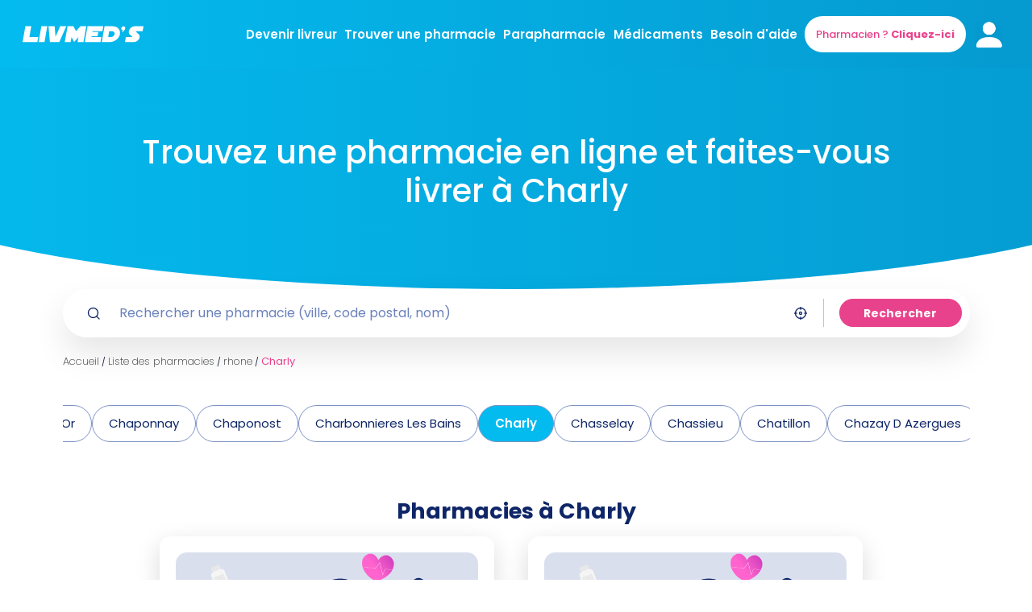

--- FILE ---
content_type: application/javascript; charset=UTF-8
request_url: https://livmeds.com/_next/static/chunks/pages/pharmacie/%5B%5B...slug%5D%5D-f45bd4b5b4906ddc.js
body_size: 863
content:
(self.webpackChunk_N_E=self.webpackChunk_N_E||[]).push([[781],{63194:function(n,t,e){"use strict";e.r(t),e.d(t,{__N_SSP:function(){return d}});var r=e(50029),i=e(27812),a=e(87794),u=e.n(a),s=e(31304),c=e.n(s),o=e(41163),p=e(13618),f=e(16011),l=e(27738),m=e(71494),h=(e(67294),e(85893)),d=!0;function _(n,t,e){return w.apply(this,arguments)}function w(){return(w=(0,r.Z)(u().mark((function n(t,e,r){return u().wrap((function(n){for(;;)switch(n.prev=n.next){case 0:return n.abrupt("return",fetch("/api/pharma/getDetail",{method:"POST",headers:{"Content-Type":"application/json"},body:JSON.stringify({name:t,city:e,type:r})}).then((function(n){return n.json()})).then((function(n){return n.result})));case 1:case"end":return n.stop()}}),n)})))).apply(this,arguments)}t.default=function(n){var t,e=n.pharma,r=n.cities,a=n.meta,u=n.prez;e=JSON.parse(e),r=JSON.parse(r),a=JSON.parse(a),u=JSON.parse(u),e.nameAlt&&c()(e.nameAlt.toLowerCase())!=(null===(t=e)||void 0===t?void 0:t.nameSlug)&&(e.name=e.nameAlt+" ("+e.name+")");var s=(0,i.Z)((0,l.q)((0,f.QR)(e)));return(0,h.jsxs)(o.T3,{itemScope:!0,itemType:"https://schema.org/LocalBusiness",children:[(0,h.jsx)(m.i,{title:a.title,description:a.desc,image:"/preview300x150px.png",additionalScript:[JSON.stringify((0,l.r)(s))]}),(0,h.jsx)(p.BK,{pharma:e,cities:r,getDetail:_,prez:u})]})}},27738:function(n,t,e){"use strict";e.d(t,{q:function(){return a},r:function(){return i}});var r=function(n){return n.replaceAll(/<(?:"[^"]*"['"]*|'[^']*'['"]*|[^'">])+>/g,"")},i=function(n){return[{"@context":"https://schema.org","@type":"FAQPage",mainEntity:n}]},a=function(n){return n.map((function(n){return t=n.question,e=n.answer,{"@type":"Question",name:r(t),acceptedAnswer:{"@type":"Answer",text:r(e)}};var t,e}))}},42646:function(n,t,e){(window.__NEXT_P=window.__NEXT_P||[]).push(["/pharmacie/[[...slug]]",function(){return e(63194)}])}},function(n){n.O(0,[1174,3662,4885,3714,1188,719,6466,8159,1721,7581,6830,6941,3618,9774,2888,179],(function(){return t=42646,n(n.s=t);var t}));var t=n.O();_N_E=t}]);

--- FILE ---
content_type: application/javascript; charset=UTF-8
request_url: https://livmeds.com/_next/static/chunks/8159-698941e7435be7c1.js
body_size: 5643
content:
"use strict";(self.webpackChunk_N_E=self.webpackChunk_N_E||[]).push([[8159],{52194:function(t,e,n){n(67294);var r=n(85893);e.Z=function(){return(0,r.jsx)("svg",{xmlns:"http://www.w3.org/2000/svg",width:"18",height:"22",fill:"none",viewBox:"0 0 18 22",children:(0,r.jsx)("path",{fill:"#04BBEF",d:"M9.205 0a8.705 8.705 0 018.706 8.705c0 3.679-2.585 7.688-7.688 12.07a1.563 1.563 0 01-2.038-.002l-.338-.293C2.971 16.212.5 12.302.5 8.705A8.705 8.705 0 019.205 0zm0 5.357a3.348 3.348 0 100 6.697 3.348 3.348 0 000-6.697z"})})}},42415:function(t,e,n){n(67294);var r=n(85893);e.Z=function(){return(0,r.jsx)("svg",{xmlns:"http://www.w3.org/2000/svg",width:"23",height:"22",fill:"none",viewBox:"0 0 23 22",children:(0,r.jsx)("path",{fill:"#04BBEF",d:"M22.55 19.904l-4.154-4.142a9.677 9.677 0 002.065-5.987 9.774 9.774 0 10-9.774 9.774 9.677 9.677 0 005.987-2.065l4.142 4.155a1.222 1.222 0 001.735 0 1.222 1.222 0 000-1.735zM3.357 9.774a7.33 7.33 0 1114.662 0 7.33 7.33 0 01-14.662 0z"})})}},71494:function(t,e,n){n.d(e,{i:function(){return l}});var r=n(59499),i=(n(67294),n(9008)),o=n.n(i),a=n(11163),s=n(85893);function c(t,e){var n=Object.keys(t);if(Object.getOwnPropertySymbols){var r=Object.getOwnPropertySymbols(t);e&&(r=r.filter((function(e){return Object.getOwnPropertyDescriptor(t,e).enumerable}))),n.push.apply(n,r)}return n}function d(t){for(var e=1;e<arguments.length;e++){var n=null!=arguments[e]?arguments[e]:{};e%2?c(Object(n),!0).forEach((function(e){(0,r.Z)(t,e,n[e])})):Object.getOwnPropertyDescriptors?Object.defineProperties(t,Object.getOwnPropertyDescriptors(n)):c(Object(n)).forEach((function(e){Object.defineProperty(t,e,Object.getOwnPropertyDescriptor(n,e))}))}return t}var p=["STAGING","DEV"],l=function(t){var e=t.title,n=t.description,r=t.image,i=t.additionalMeta,c=t.additionalScript,l=t.additionalLink,u=t.shouldIndexPage,m=t.innerHTMLData,f=(0,a.useRouter)().asPath,h=f.includes("source="),x=p.includes("PROD")||h,g=Math.min.apply(Math,[f.indexOf("?")>0?f.indexOf("?"):f.length,f.indexOf("#")>0?f.indexOf("#"):f.length]),w="https://livmeds.com"+f.substring(0,g);return(0,s.jsxs)(o(),{children:[(0,s.jsx)("title",{children:e}),(0,s.jsx)("meta",{name:"description",content:n}),c&&c.map((function(t,e){return(0,s.jsx)("script",{type:t,src:e},"")})),(0,s.jsx)("script",{type:"text/javascript",src:"/static/axeptio.js"},""),(0,s.jsx)("meta",{property:"og:type",content:"website"}),(0,s.jsx)("meta",{property:"og:url",content:"https://livmeds.com".concat(f)}),(0,s.jsx)("meta",{property:"og:title",content:e}),(0,s.jsx)("meta",{property:"og:description",content:n}),(0,s.jsx)("meta",{property:"og:image",content:r}),(0,s.jsx)("meta",{property:"twitter:card",content:r}),(0,s.jsx)("meta",{property:"twitter:url",content:"https://livmeds.com".concat(f)}),(0,s.jsx)("meta",{property:"twitter:title",content:e}),(0,s.jsx)("meta",{property:"twitter:description",content:n}),(0,s.jsx)("meta",{property:"twitter:image",content:r}),i&&i.map((function(t,e){return(0,s.jsx)("meta",d({},t),e)})),l&&l.map((function(t,e){return(0,s.jsx)("link",d({},t),e)})),x&&(0,s.jsx)("meta",{name:"robots",content:"noindex"}),u&&!x&&(0,s.jsx)("meta",{name:"robots",content:u}),(0,s.jsx)("link",{rel:"canonical",href:w}),m&&Array.isArray(m)&&m.map((function(t){return(0,s.jsx)("script",{id:t.id,type:t.type,dangerouslySetInnerHTML:{__html:t.html}},t.key)}))]})}},22188:function(t,e,n){n.d(e,{V:function(){return u}});var r=n(59499),i=n(50029),o=n(87794),a=n.n(o),s=n(48837),c=n(37946).ZP.div.withConfig({displayName:"styles__BarStyle",componentId:"sc-vpl9v-0"})(["@media (max-width:768px){width:70%;}@media (min-width:768px){width:70%;}input{border:none;outline:none;font-weight:200;color:",";!important;width:100% !important;@media (max-width:768px){width:98% !important;}font-size:14px;}input:focus{border:none;}.autocomplete-dropdown-container{background:white;position:absolute;z-index:3;width:60vw;@media (min-width:768px){width:30vw;margin-top:8px;}box-shadow:0px 10px 40px 0px #0000001a;border-bottom-left-radius:10px;border-bottom-right-radius:10px;.suggestion-item--active{border-radius:10px;padding:0.5rem;font-size:13px;color:",";!important;margin:1rem;transition:all 0.2s;}.suggestion-item{transition:all 0.2s;font-size:13px;color:",";!important;margin:1rem;}}"],(function(t){return t.theme.primaryText}),(function(t){return t.theme.primaryText}),(function(t){return t.theme.primaryText})),d=n(85893);function p(t,e){var n=Object.keys(t);if(Object.getOwnPropertySymbols){var r=Object.getOwnPropertySymbols(t);e&&(r=r.filter((function(e){return Object.getOwnPropertyDescriptor(t,e).enumerable}))),n.push.apply(n,r)}return n}function l(t){for(var e=1;e<arguments.length;e++){var n=null!=arguments[e]?arguments[e]:{};e%2?p(Object(n),!0).forEach((function(e){(0,r.Z)(t,e,n[e])})):Object.getOwnPropertyDescriptors?Object.defineProperties(t,Object.getOwnPropertyDescriptors(n)):p(Object(n)).forEach((function(e){Object.defineProperty(t,e,Object.getOwnPropertyDescriptor(n,e))}))}return t}var u=function(t){var e=t.onLocationChange,n=t.inputValue,r=t.setInputValue,o=t.name,p=function(){var t=(0,i.Z)(a().mark((function t(n){return a().wrap((function(t){for(;;)switch(t.prev=t.next){case 0:(0,s.NU)(n).then((function(t){return(0,s.WV)(t[0])})).then((function(t){var i=t.lat,o=t.lng;e({address:n,lat:i,lng:o}),r(n)}));case 1:case"end":return t.stop()}}),t)})));return function(e){return t.apply(this,arguments)}}();return(0,d.jsx)(s.ZP,{value:n,onChange:function(t){return r(t)},onSelect:function(t){return p(t)},searchOptions:{componentRestrictions:{country:["fr","gp","re"]}},children:function(t){var e=t.getInputProps,n=t.suggestions,r=t.getSuggestionItemProps,i=t.loading;return(0,d.jsxs)(c,{children:[(0,d.jsx)("input",l({},e({placeholder:o,className:"location-search-input"}))),(0,d.jsxs)("div",{className:"autocomplete-dropdown-container",children:[i&&(0,d.jsx)("div",{children:"Loading..."}),n.map((function(t,e){var n=t.active?"suggestion-item--active":"suggestion-item",i=t.active?{backgroundColor:"#fafafa",cursor:"pointer"}:{cursor:"pointer",color:"#0e2667"};return(0,d.jsx)("div",l(l({},r(t,{className:n,style:i})),{},{children:(0,d.jsx)("span",{children:t.description})}),e)}))]})]})}})}},22988:function(t,e,n){n.d(e,{L:function(){return i},x:function(){return r}});var r={PROMOTING:"PROMOTION"},i={PHARMA_CATALOG:"PHARMA_CATALOG",SEARCH_ENGINE:"SEARCH_ENGINE"}},5467:function(t,e,n){n.d(e,{d:function(){return p}});var r=n(59499),i=n(4730),o=(n(67294),n(70608)),a=n(85893),s=["children","className","onClick"];function c(t,e){var n=Object.keys(t);if(Object.getOwnPropertySymbols){var r=Object.getOwnPropertySymbols(t);e&&(r=r.filter((function(e){return Object.getOwnPropertyDescriptor(t,e).enumerable}))),n.push.apply(n,r)}return n}function d(t){for(var e=1;e<arguments.length;e++){var n=null!=arguments[e]?arguments[e]:{};e%2?c(Object(n),!0).forEach((function(e){(0,r.Z)(t,e,n[e])})):Object.getOwnPropertyDescriptors?Object.defineProperties(t,Object.getOwnPropertyDescriptors(n)):c(Object(n)).forEach((function(e){Object.defineProperty(t,e,Object.getOwnPropertyDescriptor(n,e))}))}return t}var p=function(t,e){var n=t.children,r=t.className,c=t.onClick,p=(0,i.Z)(t,s);return(0,a.jsx)(o.E.div,d(d({ref:e,className:r||"",whileHover:p.whileHover?p.whileHover:{scale:1.1},whileTap:p.whileTap?p.whileTap:{scale:.9},style:{cursor:"pointer"},onClick:c||c},p),{},{children:n}))}},85422:function(t,e,n){n.d(e,{Z:function(){return C}});var r=n(50029),i=n(87794),o=n.n(i),a=n(67294),s=n(37946),c=n(70608),d=(0,s.ZP)(c.E.div).withConfig({displayName:"styles__SearchBarWrapper",componentId:"sc-10nc2qs-0"})([".iconLeft{margin-left:30px;margin-right:20px;@media (max-width:769px){margin-left:20px;margin-right:0px;}}.iconRight{margin-left:10px;margin-right:30px;@media (max-width:769px){margin-left:20px;margin-right:15px;}}.searchInput{text-align:center;margin-bottom:2.5rem;display:flex;justify-content:center;}.textInput{margin-left:1rem;font-style:normal;border:none;font-weight:400;font-size:16px;line-height:24px;color:#6a7ba7;}.inputResponsive:focus{border:none !important;outline:none;}.inputCity:focus{border:none !important;outline:none;}.InputDiv{display:flex;flex-direction:column;width:90%;@media (min-width:769px){flex-direction:row;background-color:white;border-radius:25px;box-shadow:0px 10px 40px 0px #0000001a;width:100%;justify-content:space-between;}align-items:center;height:100%;padding-top:8px;padding-bottom:8px;padding-right:10px;}.InputResult{display:flex;align-items:center;justify:center;width:18px;height:18px;padding-top:1.2px;padding-left:3px;background-color:#cdddf8;border-radius:10px;cursor:pointer;}.PresText{display:flex;margin-bottom:0px;max-width:100%;font-size:1.6rem;color:",";}.PlusRes{cursor:pointer;display:flex;color:#3381db;font-size:16px;margin-left:21%;margin-right:21%;font-weight:bold;padding-top:10px;padding-bottom:10px;text-decoration:underline;}.searchBrand:focus{border:1px solid rgb(218,223,238) !important;outline:none;}@media (min-width:585px){.subTitle{font-size:2.4rem;}.RespDivBrand{display:contents;}}@media (max-width:585px){.subTitle{font-size:2.4rem;}}@media (min-width:992px){.title{font-size:3.5rem;line-height:130%;br{display:block;}}}@media (min-width:1440px){.title{font-size:4.5rem;line-height:130%;br{display:block;}}}.searchButton{@media (max-width:768px){padding:0.5rem;}}Button{@media (max-width:768px){height:40px;font-size:15px;font-weight:500;}@media (min-width:769px){padding:0rem 2rem;}font-size:15px;font-weight:500;}.productSearch,.citySearch{display:flex;align-items:center;width:30%;@media (max-width:768px){box-shadow:0px 5px 10px 2px #0000001a;border-radius:25px;width:100%;margin-top:1rem;}.location-search-input{border:none;font-weight:200;outline:none;padding-right:1rem;@media (min-width:769px){width:auto;}font-size:16px;height:50px;}}.productSearch{@media (min-width:768px){width:45%;}}.citySearch{> *:first-child{margin-left:1rem;}}a{@media (min-width:768px){width:350px;}@media (max-width:768px){width:300;margin:2rem 0;}width:66%;}Button{padding:0.5rem 2rem;@media (max-width:768px){margin:auto;font-size:1.2rem;}}"],(function(t){return t.theme.primaryText})),p=s.ZP.input.withConfig({displayName:"styles__InputResponsive",componentId:"sc-10nc2qs-1"})(["width:100%;height:50px;border:none;padding-left:1rem;background:transparent;color:blue.liv100;font-size:16px;font-weight:200;@media (min-width:769px){padding-right:50px;}@media (max-width:769px){padding-right:20px;}"]),l=s.ZP.div.withConfig({displayName:"styles__ResultSearch",componentId:"sc-10nc2qs-2"})(["position:absolute;z-index:3;background-color:#fff;box-shadow:0px 10px 40px 0px #0000001a;border-bottom-left-radius:10px;border-bottom-right-radius:10px;overflow-y:auto;max-height:60vh;@media (max-width:768px){margin:auto;margin-top:70px;width:80%;}@media (min-width:769px){width:30%;margin-left:-50%;margin-top:72px;}img{width:90px;height:80px;}.productItem{align-items:center;display:flex;gap:10px;padding:16px 10px;cursor:pointer;transition:0.35s ease;border-bottom:1px solid #b2c3e4;width:95%;margin:auto;}.productItem:hover{background-color:#e5f6ff;}"]),u=(s.ZP.div.withConfig({displayName:"styles__ResultCitySearch",componentId:"sc-10nc2qs-3"})(["position:absolute;z-index:3;background-color:#fff;box-shadow:0px 10px 40px 0px #0000001a;border-bottom-left-radius:10px;border-bottom-right-radius:10px;overflow-y:auto;max-height:60vh;@media (max-width:768px){margin:auto;}width:20%;margin-left:40%;.cityItem{font-size:1.5rem;align-items:center;display:flex;gap:10px;padding:16px 10px;cursor:pointer;transition:0.35s ease;border-bottom:1px solid #b2c3e4;width:95%;margin:auto;}.cityItem:hover{background-color:#e5f6ff;}"]),s.ZP.div.withConfig({displayName:"styles__VerticalLine",componentId:"sc-10nc2qs-4"})(["height:40px;@media (max-width:768px){display:none;}width:0.5px;background:#dadfee;margin:auto 1rem;"])),m=n(42415),f=n(52194),h=n(9669),x=n.n(h),g=n(5467),w=n(41163),y=n(22188),b=n(41664),v=n.n(b),j=n(12779),O=n(22988),P=n(1420),_=n(85893);function S(t,e){var n="undefined"!==typeof Symbol&&t[Symbol.iterator]||t["@@iterator"];if(!n){if(Array.isArray(t)||(n=function(t,e){if(!t)return;if("string"===typeof t)return N(t,e);var n=Object.prototype.toString.call(t).slice(8,-1);"Object"===n&&t.constructor&&(n=t.constructor.name);if("Map"===n||"Set"===n)return Array.from(t);if("Arguments"===n||/^(?:Ui|I)nt(?:8|16|32)(?:Clamped)?Array$/.test(n))return N(t,e)}(t))||e&&t&&"number"===typeof t.length){n&&(t=n);var r=0,i=function(){};return{s:i,n:function(){return r>=t.length?{done:!0}:{done:!1,value:t[r++]}},e:function(t){throw t},f:i}}throw new TypeError("Invalid attempt to iterate non-iterable instance.\nIn order to be iterable, non-array objects must have a [Symbol.iterator]() method.")}var o,a=!0,s=!1;return{s:function(){n=n.call(t)},n:function(){var t=n.next();return a=t.done,t},e:function(t){s=!0,o=t},f:function(){try{a||null==n.return||n.return()}finally{if(s)throw o}}}}function N(t,e){(null==e||e>t.length)&&(e=t.length);for(var n=0,r=new Array(e);n<e;n++)r[n]=t[n];return r}var C=function(){var t=(0,a.useState)(""),e=t[0],n=t[1],i=(0,a.useState)([]),s=i[0],c=i[1],h=(0,a.useState)(null),b=h[0],N=h[1],C=(0,a.useState)(!1),I=C[0],E=C[1],A=(0,a.useState)(null),R=A[0],D=A[1],k=(0,a.useState)(""),T=k[0],M=k[1];(0,a.useEffect)((function(){var t=setTimeout((0,r.Z)(o().mark((function t(){var n,r,i,a;return o().wrap((function(t){for(;;)switch(t.prev=t.next){case 0:if(""===e){t.next=10;break}return j.n.track(j.v.SEARCH_PRODUCT_PL,{keyword:e}),t.next=4,x().get("/api/products/search?search=".concat(e));case 4:n=t.sent,r=S(n.productList);try{for(r.s();!(i=r.n()).done;)null!==(a=i.value)&&void 0!==a&&a.addLabel&&j.n.track(j.v.VIEW_ADS_PRODUCT_PL,{ads_type:O.x.PROMOTING,pres_id:a.pres_id,product_name:a.presentation})}catch(o){r.e(o)}finally{r.f()}c(n.productList),t.next=11;break;case 10:c([]);case 11:case"end":return t.stop()}}),t)}))),500);return function(){return clearTimeout(t)}}),[e]);return(0,a.useEffect)((function(){var t=(0,P.bG)("position");t&&t.address&&M(t.address)}),[]),(0,_.jsx)(d,{children:(0,_.jsxs)("form",{style:{display:"flex",justifyContent:"center"},children:[(0,_.jsxs)("div",{className:"InputDiv",children:[(0,_.jsxs)("div",{className:"productSearch",children:[(0,_.jsx)(g.d,{children:(0,_.jsx)("div",{className:"iconLeft",children:(0,_.jsx)(m.Z,{})})}),(0,_.jsx)(p,{className:"inputResponsive",value:e,placeholder:"Rechercher un produit (nom, marque, code-barres)",onChange:function(t){return n(t.target.value)},onFocus:function(){return E(!0)},onKeyDown:function(t){"Enter"===t.key&&(t.preventDefault(),(null===s||void 0===s?void 0:s.length)>0&&(N(s[0]),n(s[0].presentation),E(!1)))}})]}),(0,_.jsxs)("div",{className:"citySearch",children:[(0,_.jsx)(u,{}),(0,_.jsx)(g.d,{children:(0,_.jsx)("div",{className:"iconRight",children:(0,_.jsx)(f.Z,{})})}),(0,_.jsx)(y.V,{name:"Commune, Code Postale ...",className:"input",onLocationChange:function(t){D(t),(0,P.I1)("position",t,1)},inputValue:T,setInputValue:function(t){t.length<=0&&(0,P.aN)("position"),M(t)}})]}),(0,_.jsx)(v(),{href:b?"/produit/".concat(b.slug,"-").concat(b.pres_id,"?source=").concat(O.L.SEARCH_ENGINE).concat(R?"&lat=".concat(R.lat,"&lng=").concat(R.lng,"&address=").concat(R.address):""):"/",children:(0,_.jsx)("a",{href:b?"/produit/".concat(b.slug,"-").concat(b.pres_id,"?source=").concat(O.L.SEARCH_ENGINE).concat(R?"&lat=".concat(R.lat,"&lng=").concat(R.lng,"&address=").concat(R.address):""):"/",style:{height:"100%",width:"auto"},children:(0,_.jsx)(w.zx,{className:"primary",onClick:function(){var t={pres_id:b.pres_id,product_name:b.presentation};null!==b&&void 0!==b&&b.addLabel&&(t.ads_type=O.x.PROMOTING),R&&(t.city=R.address),j.n.track(j.v.OPEN_PRODUCT_PL,t)},children:"Trouver mon produit"})})})]}),(null===s||void 0===s?void 0:s.length)>0&&(0,_.jsx)(l,{children:I&&s.map((function(t,e){return(0,_.jsx)("div",{children:(0,_.jsxs)("div",{className:"productItem",onClick:function(){N(t),n(t.presentation),E(!1)},style:{justifyContent:"space-between"},children:[(0,_.jsx)("img",{src:null!==t&&void 0!==t&&t.image?t.image:"/images/products/default_product.png",onError:function(t){return t.target.src="/images/products/default_product.png"},alt:"image de ".concat(t.presentation)}),(0,_.jsxs)("div",{style:{position:"relative"},children:[(null===t||void 0===t?void 0:t.addLabel)&&(0,_.jsx)("div",{className:"labelSponsoredContainer",style:{position:"relative",marginBottom:"5%"},children:(0,_.jsx)("div",{className:"labelSponsoredBackground",children:(0,_.jsx)("p",{className:"labelSponsoredTxt",children:"Sponsoris\xe9"})})}),(0,_.jsx)("div",{className:"PresText",children:t.presentation})]})]},t.pres_id)},e)}))})]})})}},1420:function(t,e,n){n.d(e,{I1:function(){return i},aN:function(){return a},bG:function(){return o}});var r=n(31955),i=function(t,e,n){r.Z.set(t,JSON.stringify(e),{expires:n})},o=function(t){if(r.Z.get(t))return JSON.parse(r.Z.get(t))},a=function(t){r.Z.remove(t)}},12779:function(t,e,n){n.d(e,{n:function(){return s},v:function(){return a}});var r=n(83198),i=function(t,e){window.localStorage&&window.JSON&&e&&window.localStorage.setItem(e,JSON.stringify(t))},o=function(t){if(window.localStorage&&window.JSON&&t){var e=window.localStorage.getItem(t);if(e)return e}},a={SEARCH_PRODUCT_PL:"SEARCH_PRODUCT_PL",VIEW_ADS_PRODUCT_PL:"VIEW_ADS_PRODUCT_PL",OPEN_PRODUCT_PL:"OPEN_PRODUCT_PL",COMMAND_PHARMA_PL:"COMMAND_PHARMA_PL",VIEW_PARAPHARMACIE:"VIEW_PARAPHARMACIE",VIEW_MEDICAMENTS:"VIEW_MEDICAMENTS",VIEW_ADS_PRODUCT:"VIEW_ADS_PRODUCT",OPEN_PRODUCT:"OPEN_PRODUCT",COMMAND_PHARMA:"COMMAND_PHARMA"};r.Z.init("6055e5909b0cbf4f70fa576e19b5841f",{debug:!1});var s={getSessionId:function(){try{var t=o("sessionId");return t||(t="session_"+Math.random().toString(36).substr(2,9),i("sessionId",t)),t}catch(e){console.log(e)}},identify:function(){try{var t=s.getSessionId();r.Z.identify(t)}catch(e){console.log(e)}},track:function(t,e){try{r.Z.track(t,e,(function(n){n&&1!==n&&(console.log("Error send data to Xpanel :"),console.log("event : ",t),console.log("data : ",e),console.log("error : ",n))}))}catch(n){console.log(n)}}};s.identify()}}]);

--- FILE ---
content_type: image/svg+xml
request_url: https://livmeds.com/_next/static/media/unpartner.19ef2560.svg
body_size: 682
content:
<svg width="24" height="24" viewBox="0 0 24 24" fill="none" xmlns="http://www.w3.org/2000/svg">
<g clip-path="url(#clip0_2043_10993)">
<path d="M23.5992 9.21267L12.6 1.21327C12.2 0.913287 11.8 0.913287 11.4001 1.21327L0.400816 9.21267C-0.399143 9.71265 0.100837 11.0125 1.00077 11.0125H3.00065V22.0118C3.00065 22.6117 3.40061 23.0117 4.00056 23.0117H19.9994C20.5994 23.0117 20.9993 22.6117 20.9993 22.0118V11.0125H22.9992C23.8992 11.0125 24.3991 9.71265 23.5992 9.21267ZM12 21.0119C8.70025 21.0119 6.00044 18.3121 6.00044 15.0123C6.00044 11.7125 8.70025 9.01272 12 9.01272C15.2998 9.01272 17.9996 11.7125 17.9996 15.0123C17.9996 18.3121 15.2998 21.0119 12 21.0119Z" fill="#6A81BB"/>
<path d="M13.4996 13.5124V10.5126H10.4998V13.5124H7.5V16.5122H10.4998V19.512H13.4996V16.5122H16.4994V13.5124H13.4996Z" fill="#6A81BB"/>
</g>
<defs>
<clipPath id="clip0_2043_10993">
<rect width="24" height="24" fill="white"/>
</clipPath>
</defs>
</svg>


--- FILE ---
content_type: application/javascript; charset=UTF-8
request_url: https://livmeds.com/_next/static/chunks/pages/pharmacies/%5B...area%5D-6758e24eb7e44ad6.js
body_size: 2056
content:
(self.webpackChunk_N_E=self.webpackChunk_N_E||[]).push([[8172],{76361:function(e,i,s){"use strict";s.r(i),s.d(i,{__N_SSP:function(){return d}});var r=s(41163),t=s(78941),a=s(13618),n=s(11163),o=s(71494),c=(s(67294),s(85893)),d=!0;i.default=function(e){var i=e.pharmas,s=e.cities,d=e.citiesByDept,m=e.position,u=e.page,p=e.areaName;i=JSON.parse(i),s=JSON.parse(s),d=JSON.parse(d);var v=(0,n.useRouter)(),l=null;return"@"===v.query.area[0][0]&&(l=v.query.area[0].slice(1).charAt(0).toUpperCase()+v.query.area[0].slice(2)),(0,c.jsxs)(r.T3,{children:[(0,c.jsx)(o.i,{title:l?"Votre recherche pharmacie :"+l:u&&u.meta_title?u.meta_title:m==s?t.P.pharma.title(function(e){var i=e.split(" "),s=i[1]?i[1].charAt(0).toUpperCase()+i[1].slice(1):"";return i[0]+(s?" "+s:"")}(p)):t.P.pharma.title(p),description:u&&u.meta_description?u.meta_description:t.P.pharma.description(p),image:u&&u.og_image?u.og_image:"/preview300x150px.png"}),(0,c.jsx)(a.SI,{cities:s,pharmas:i,citiesByDept:d,position:m,page:u})]})}},78941:function(e,i,s){"use strict";s.d(i,{P:function(){return r}});var r={HOME:{title:"Livraison de M\xe9dicaments et Parapharmacie \xe0 domicile | Livmed\u2019s",description:"Faites-vous livrer vos m\xe9dicaments rapidement. Avec et sans ordonnance. 7j/24h. Choix de pharmacies dans Paris, Marseille, Lyon, Toulouse, Nice et +150 villes."},ABOUT_US:{title:"\xc0 propos de nous | Livmed\u2019s",description:"D\xe9couvrez l\u2019histoire de Livmed\u2019s, une startup fran\xe7aise, fond\xe9e par des jeunes entrepreneurs dont les mamans sont chacune atteintes de maladies chroniques."},CONTACT:{title:"Nous contacter | Livmed\u2019s",description:"Vous avez des questions sur le fonctionnement de la livraison de m\xe9dicaments \xe0 domicile ou sur un potentiel partenariat  ? N\u2019h\xe9sitez pas \xe0 nous contacter."},FAQ:{title:"FAQ et Contact | Livmed\u2019s",description:"Vous avez des questions sur la livraison de m\xe9dicaments ? Livmed\u2019s vous donne toutes les r\xe9ponses aux questions les plus fr\xe9quentes."},SIGN_UP_CUSTOMER:{title:"Livraison express de M\xe9dicaments \xe0 Domicile | Livmed\u2019s",description:"Plus besoin de passer en pharmacie pour r\xe9cup\xe9rer vos produits de pharmacie. Livmed\u2019s vous livre en express vos m\xe9dicaments \xe0 domicile."},SIGN_UP:{title:"Devenez pharmacie partenaire Livmed\u2019s | Livmed\u2019s",description:"Vous avez une pharmacie ? Rejoignez notre plateforme Livmed\u2019s et touchez une nouvelle client\xe8le gr\xe2ce \xe0 notre service totalement gratuit pour vous."},PHARMACIES:{title:"Les pharamacies en livraison \xe0 domicile avec livmeds.com",description:"Commandez en ligne et faites vous livrer en 30 minutes dans toute la France avec livmeds.com"},DELIVERY:{title:"Devenir livreur produits de pharmacie | Livmed\u2019s",description:"Vous souhaitez devenir livreur de m\xe9dicaments ? Gagnez de l\u2019argent en livrant des produits de pharmacie et parapharmacie avec Livmed\u2019s."},PRODUITS:{title:"Livraison de M\xe9dicaments et Parapharmacie \xe0 domicile | Livmed\u2019s",description:"S\xe9lectionnez les m\xe9dicaments ou les produits de parapharmacie que vous souhaitez commander."},PRODUIT_PARAPHARMACIE:{title:function(e){return"".concat(e," - Livraison de parapharmacie - Livmed\u2019s ")},description:function(e){return"Commandez ".concat(e," sur Livmed\u2019s. Faites-vous livrer en express depuis votre pharmacie de proximit\xe9")}},PARAPHARMACIE:{title:function(e){return"".concat(e," - Livraison de parapharmacie - Livmed\u2019s ")},description:function(e){return"Commandez vos produits ".concat(e," sur Livmed\u2019s. Faites-vous livrer en express depuis votre pharmacie de proximit\xe9.")}},PRODUIT_MEDICAMENT:{title:function(e){return"".concat(e," - Livraison de M\xe9dicaments \xe0 domicile | Livmed\u2019s")},description:function(e){return"Commandez ".concat(e," sur Livmed\u2019s. Faites-vous livrer en express depuis votre pharmacie de proximit\xe9")}},MEDICAMENT:{title:function(e){return"".concat(e," - Livraison de m\xe9dicaments - Livmed\u2019s")},description:function(e){return"Commandez vos m\xe9dicaments ".concat(e," sur Livmed\u2019s. Faites-vous livrer en express depuis votre pharmacie de proximit\xe9.")}},MARQUE:{title:function(e){return"".concat(e," - Livraison \xe0 domicile - Livmed\u2019s")},description:"Faites-vous livrer en express depuis votre pharmacie de proximit\xe9."},ALL_MARQUE:{title:"Trouvez votre marque en ligne et faites-vous livrer - Livmed\u2019s",description:"Faites-vous livrer en express depuis votre pharmacie de proximit\xe9."},DOWNLOAD:{title:"T\xe9l\xe9charger l\u2019application | Livmed\u2019s",description:"T\xe9l\xe9chargez l\u2019application et faites-vous livrer vos m\xe9dicaments en 30 min, avec ou sans ordonnance. Service 7j/24h. Un large choix de pharmacies dans toute la France !"},BLOG:{title:"Blog - Conseils et astuces pour une sant\xe9 optimale | Livmed\u2019s",description:"Parcourez notre blog pour des conseils pratiques, des astuces de bien-\xeatre et des informations sur la sant\xe9 et les compl\xe9ments alimentaires.",article1_title:"Les sympt\xf4mes des principales maladies de l\u2019hiver : Covid-19, bronchiolite et grippe | Livmed\u2019s",article1_description:"Les principales maladies de l\u2019hiver sont la Covid-19, bronchiolite, grippe, angine... Faites-vous livrer des m\xe9dicaments chez Livmed\u2019s avec ou sans ordonnance. Livraison 24h/24 et 7j/7"},CATEGORY:{title:function(e){return"Produit ".concat(e," - Livraison avec Livmed's")},description:function(e,i){return"Commandez vos ".concat("parapharmacie"===e?"produits":"m\xe9dicaments"," pour ").concat(i," sur Livmed\u2019s. Faites-vous livrer en express depuis votre pharmacie de proximit\xe9.")}},PRESSE:{title:"Espace presse | Livmed\u2019s",description:"Retrouvez les ressources m\xe9diatiques de Livmed\u2019s."},pharma:{title:function(e){return"Pharmacie ".concat(e," - Livraison de m\xe9dicaments - Livmed's")},description:function(e){return"\n            Trouvez une pharmacie en ligne ".concat(e," et commandez vos m\xe9dicaments. Faites-vous livrer en express avec livmeds.com")}},pharmaPage:{title:"Pharmacies en ligne en livraison \xe0 domicile avec livmeds.com",description:function(e){return"\n        \xc0 la recherche d\u2019une pharmacie proche de chez vous ? D\xe9couvrez ".concat(e," proposant un large choix de m\xe9dicaments en ligne.")},singlePharma:function(e){return"\n         ".concat(e," - Livmed\u2019s")},descriptionSinglePharma:function(e,i){return"\n         \xc0 la recherche d\u2019une pharmacie \xe0 ".concat(e," proche de chez vous ? D\xe9couvrez ").concat(i," proposant un large choix de m\xe9dicaments en ligne.")}},paraPharmacie:{title:"Faites-vous livrer vos produits de Parapharmacie - Livmed\u2019s",description:"Commandez vos produits sur Livmed\u2019s. Faites-vous livrer en express depuis votre pharmacie de proximit\xe9."},medicamentsPage:{title:"Faites-vous livrer vos M\xe9dicaments - Livmed\u2019s",description:"Commandez vos m\xe9dicaments sur Livmed\u2019s. Faites-vous livrer en express depuis votre pharmacie de proximit\xe9"}}},20468:function(e,i,s){(window.__NEXT_P=window.__NEXT_P||[]).push(["/pharmacies/[...area]",function(){return s(76361)}])}},function(e){e.O(0,[1174,3662,4885,3714,1188,719,6466,8159,1721,7581,6830,6941,3618,9774,2888,179],(function(){return i=20468,e(e.s=i);var i}));var i=e.O();_N_E=i}]);

--- FILE ---
content_type: application/javascript; charset=UTF-8
request_url: https://livmeds.com/static/axeptio.js
body_size: 31
content:
window.axeptioSettings = {
    clientId: '637df52ce4099b6d3b037d74',
};

(function (d, s) {
    let t = d.getElementsByTagName(s)[0],
        e = d.createElement(s);
    e.async = true;
    e.src = '//static.axept.io/sdk.js';
    t.parentNode.insertBefore(e, t);
})(document, 'script');


--- FILE ---
content_type: application/javascript; charset=UTF-8
request_url: https://livmeds.com/_next/static/chunks/ce3a710f-f37a0ff0361779d4.js
body_size: 96756
content:
"use strict";(self.webpackChunk_N_E=self.webpackChunk_N_E||[]).push([[1174],{83198:function(e,t,r){r.d(t,{Z:function(){return Uf}});var n,i=r(48764).Buffer,o=r(83454);if("undefined"===typeof window){var s={hostname:""};n={crypto:{randomUUID:function(){throw Error("unsupported")}},navigator:{userAgent:"",onLine:!0},document:{createElement:function(){return{}},location:s,referrer:""},screen:{width:0,height:0},location:s,addEventListener:function(){},removeEventListener:function(){}}}else n=window;function a(e,t){(null==t||t>e.length)&&(t=e.length);for(var r=0,n=new Array(t);r<t;r++)n[r]=e[r];return n}function c(e,t,r,n,i,o,s){try{var a=e[o](s),c=a.value}catch(u){return void r(u)}a.done?t(c):Promise.resolve(c).then(n,i)}function u(e){return function(){var t=this,r=arguments;return new Promise((function(n,i){var o=e.apply(t,r);function s(e){c(o,n,i,s,a,"next",e)}function a(e){c(o,n,i,s,a,"throw",e)}s(void 0)}))}}function l(e,t,r){return l=b()?Reflect.construct:function(e,t,r){var n=[null];n.push.apply(n,t);var i=new(Function.bind.apply(e,n));return r&&v(i,r.prototype),i},l.apply(null,arguments)}function p(e,t,r){return t&&function(e,t){for(var r=0;r<t.length;r++){var n=t[r];n.enumerable=n.enumerable||!1,n.configurable=!0,"value"in n&&(n.writable=!0),Object.defineProperty(e,n.key,n)}}(e.prototype,t),e}function h(){return h=Object.assign||function(e){for(var t=1;t<arguments.length;t++){var r=arguments[t];for(var n in r)Object.prototype.hasOwnProperty.call(r,n)&&(e[n]=r[n])}return e},h.apply(this,arguments)}function f(e){return f=Object.setPrototypeOf?Object.getPrototypeOf:function(e){return e.__proto__||Object.getPrototypeOf(e)},f(e)}function d(e,t){if("function"!==typeof t&&null!==t)throw new TypeError("Super expression must either be null or a function");e.prototype=Object.create(t&&t.prototype,{constructor:{value:e,writable:!0,configurable:!0}}),t&&v(e,t)}function m(e,t){return null!=t&&"undefined"!==typeof Symbol&&t[Symbol.hasInstance]?!!t[Symbol.hasInstance](e):e instanceof t}function g(e,t){if(null==e)return{};var r,n,i={},o=Object.keys(e);for(n=0;n<o.length;n++)r=o[n],t.indexOf(r)>=0||(i[r]=e[r]);return i}function v(e,t){return v=Object.setPrototypeOf||function(e,t){return e.__proto__=t,e},v(e,t)}function y(e){return e&&"undefined"!==typeof Symbol&&e.constructor===Symbol?"symbol":typeof e}function _(e){var t="function"===typeof Map?new Map:void 0;return _=function(e){if(null===e||(r=e,-1===Function.toString.call(r).indexOf("[native code]")))return e;var r;if("function"!==typeof e)throw new TypeError("Super expression must either be null or a function");if("undefined"!==typeof t){if(t.has(e))return t.get(e);t.set(e,n)}function n(){return l(e,arguments,f(this).constructor)}return n.prototype=Object.create(e.prototype,{constructor:{value:n,enumerable:!1,writable:!0,configurable:!0}}),v(n,e)},_(e)}function b(){try{var e=!Boolean.prototype.valueOf.call(Reflect.construct(Boolean,[],(function(){})))}catch(kl){}return(b=function(){return!!e})()}function w(e,t){var r="undefined"!==typeof Symbol&&e[Symbol.iterator]||e["@@iterator"];if(r)return(r=r.call(e)).next.bind(r);if(Array.isArray(e)||(r=function(e,t){if(e){if("string"===typeof e)return a(e,t);var r=Object.prototype.toString.call(e).slice(8,-1);return"Object"===r&&e.constructor&&(r=e.constructor.name),"Map"===r||"Set"===r?Array.from(r):"Arguments"===r||/^(?:Ui|I)nt(?:8|16|32)(?:Clamped)?Array$/.test(r)?a(e,t):void 0}}(e))||t){r&&(e=r);var n=0;return function(){return n>=e.length?{done:!0}:{done:!1,value:e[n++]}}}throw new TypeError("Invalid attempt to iterate non-iterable instance.\\nIn order to be iterable, non-array objects must have a [Symbol.iterator]() method.")}function k(e,t){var r,n,i,o,s={label:0,sent:function(){if(1&i[0])throw i[1];return i[1]},trys:[],ops:[]};return o={next:a(0),throw:a(1),return:a(2)},"function"===typeof Symbol&&(o[Symbol.iterator]=function(){return this}),o;function a(o){return function(a){return function(o){if(r)throw new TypeError("Generator is already executing.");for(;s;)try{if(r=1,n&&(i=2&o[0]?n.return:o[0]?n.throw||((i=n.return)&&i.call(n),0):n.next)&&!(i=i.call(n,o[1])).done)return i;switch(n=0,i&&(o=[2&o[0],i.value]),o[0]){case 0:case 1:i=o;break;case 4:return s.label++,{value:o[1],done:!1};case 5:s.label++,n=o[1],o=[0];continue;case 7:o=s.ops.pop(),s.trys.pop();continue;default:if(!(i=(i=s.trys).length>0&&i[i.length-1])&&(6===o[0]||2===o[0])){s=0;continue}if(3===o[0]&&(!i||o[1]>i[0]&&o[1]<i[3])){s.label=o[1];break}if(6===o[0]&&s.label<i[1]){s.label=i[1],i=o;break}if(i&&s.label<i[2]){s.label=i[2],s.ops.push(o);break}i[2]&&s.ops.pop(),s.trys.pop();continue}o=t.call(e,s)}catch(a){o=[6,a],n=0}finally{r=i=0}if(5&o[0])throw o[1];return{value:o[0]?o[1]:void 0,done:!0}}([o,a])}}}function S(e){var t="function"===typeof Symbol&&Symbol.iterator,r=t&&e[t],n=0;if(r)return r.call(e);if(e&&"number"===typeof e.length)return{next:function(){return e&&n>=e.length&&(e=void 0),{value:e&&e[n++],done:!e}}};throw new TypeError(t?"Object is not iterable.":"Symbol.iterator is not defined.")}var C,x=Object.defineProperty,I=function(e,t,r){return function(e,t,r){return t in e?x(e,t,{enumerable:!0,configurable:!0,writable:!0,value:r}):e[t]=r}(e,"symbol"!==("undefined"===typeof t?"undefined":y(t))?t+"":t,r)},E=Object.defineProperty,O=function(e,t,r){return function(e,t,r){return t in e?E(e,t,{enumerable:!0,configurable:!0,writable:!0,value:r}):e[t]=r}(e,"symbol"!==("undefined"===typeof t?"undefined":y(t))?t+"":t,r)},M=function(e){return e[e.Document=0]="Document",e[e.DocumentType=1]="DocumentType",e[e.Element=2]="Element",e[e.Text=3]="Text",e[e.CDATA=4]="CDATA",e[e.Comment=5]="Comment",e}(M||{}),A={Node:["childNodes","parentNode","parentElement","textContent"],ShadowRoot:["host","styleSheets"],Element:["shadowRoot","querySelector","querySelectorAll"],MutationObserver:[]},R={Node:["contains","getRootNode"],ShadowRoot:["getSelection"],Element:[],MutationObserver:["constructor"]},T={};function N(e){if(T[e])return T[e];var t=globalThis[e],r=t.prototype,n=e in A?A[e]:void 0,i=Boolean(n&&n.every((function(e){var t,n;return Boolean(null==(n=null==(t=Object.getOwnPropertyDescriptor(r,e))?void 0:t.get)?void 0:n.toString().includes("[native code]"))}))),o=e in R?R[e]:void 0,s=Boolean(o&&o.every((function(e){var t;return"function"===typeof r[e]&&(null==(t=r[e])?void 0:t.toString().includes("[native code]"))})));if(i&&s&&!globalThis.Zone)return T[e]=t.prototype,t.prototype;try{var a=document.createElement("iframe");document.body.appendChild(a);var c=a.contentWindow;if(!c)return t.prototype;var u=c[e].prototype;return document.body.removeChild(a),u?T[e]=u:r}catch(l){return r}}var P={};function L(e,t,r){var n,i=e+"."+String(r);if(P[i])return P[i].call(t);var o=N(e),s=null==(n=Object.getOwnPropertyDescriptor(o,r))?void 0:n.get;return s?(P[i]=s,s.call(t)):t[r]}var D={};function F(e,t,r){var n=e+"."+String(r);if(D[n])return D[n].bind(t);var i=N(e)[r];return"function"!==typeof i?t[r]:(D[n]=i,i.bind(t))}var U={childNodes:function(e){return L("Node",e,"childNodes")},parentNode:function(e){return L("Node",e,"parentNode")},parentElement:function(e){return L("Node",e,"parentElement")},textContent:function(e){return L("Node",e,"textContent")},contains:function(e,t){return F("Node",e,"contains")(t)},getRootNode:function(e){return F("Node",e,"getRootNode")()},host:function(e){return e&&"host"in e?L("ShadowRoot",e,"host"):null},styleSheets:function(e){return e.styleSheets},shadowRoot:function(e){return e&&"shadowRoot"in e?L("Element",e,"shadowRoot"):null},querySelector:function(e,t){return L("Element",e,"querySelector")(t)},querySelectorAll:function(e,t){return L("Element",e,"querySelectorAll")(t)},mutationObserver:function(){return N("MutationObserver").constructor},patch:function(e,t,r){try{if(!(t in e))return function(){};var n=e[t],i=r(n);return"function"===typeof i&&(i.prototype=i.prototype||{},Object.defineProperties(i,{__rrweb_original__:{enumerable:!1,value:n}})),e[t]=i,function(){e[t]=n}}catch(o){return function(){}}}};function B(e){return e.nodeType===e.ELEMENT_NODE}function j(e){var t=e&&"host"in e&&"mode"in e&&U.host(e)||null;return Boolean(t&&"shadowRoot"in t&&U.shadowRoot(t)===e)}function q(e){return"[object ShadowRoot]"===Object.prototype.toString.call(e)}function z(e){try{var t=e.rules||e.cssRules;if(!t)return null;var r=e.href;!r&&e.ownerNode&&e.ownerNode.ownerDocument&&(r=e.ownerNode.ownerDocument.location.href);var n=Array.from(t,(function(e){return W(e,r)})).join("");return(i=n).includes(" background-clip: text;")&&!i.includes(" -webkit-background-clip: text;")&&(i=i.replace(/\sbackground-clip:\s*text;/g," -webkit-background-clip: text; background-clip: text;")),i}catch(o){return null}var i}function W(e,t){if(function(e){return"styleSheet"in e}(e)){var r;try{r=z(e.styleSheet)||function(e){var t=e.cssText;if(t.split('"').length<3)return t;var r=["@import","url("+JSON.stringify(e.href)+")"];return""===e.layerName?r.push("layer"):e.layerName&&r.push("layer("+e.layerName+")"),e.supportsText&&r.push("supports("+e.supportsText+")"),e.media.length&&r.push(e.media.mediaText),r.join(" ")+";"}(e)}catch(i){r=e.cssText}return e.styleSheet.href?ee(r,e.styleSheet.href):r}var n=e.cssText;return function(e){return"selectorText"in e}(e)&&e.selectorText.includes(":")&&(n=function(e){var t=/(\[(?:[\w-]+)[^\\])(:(?:[\w-]+)\])/gm;return e.replace(t,"$1\\$2")}(n)),t?ee(n,t):n}var V=function(){function e(){O(this,"idNodeMap",new Map),O(this,"nodeMetaMap",new WeakMap)}var t=e.prototype;return t.getId=function(e){var t;if(!e)return-1;var r=null==(t=this.getMeta(e))?void 0:t.id;return null!=r?r:-1},t.getNode=function(e){return this.idNodeMap.get(e)||null},t.getIds=function(){return Array.from(this.idNodeMap.keys())},t.getMeta=function(e){return this.nodeMetaMap.get(e)||null},t.removeNodeFromMap=function(e){var t=this,r=this.getId(e);this.idNodeMap.delete(r),e.childNodes&&e.childNodes.forEach((function(e){return t.removeNodeFromMap(e)}))},t.has=function(e){return this.idNodeMap.has(e)},t.hasNode=function(e){return this.nodeMetaMap.has(e)},t.add=function(e,t){var r=t.id;this.idNodeMap.set(r,e),this.nodeMetaMap.set(e,t)},t.replace=function(e,t){var r=this.getNode(e);if(r){var n=this.nodeMetaMap.get(r);n&&this.nodeMetaMap.set(t,n)}this.idNodeMap.set(e,t)},t.reset=function(){this.idNodeMap=new Map,this.nodeMetaMap=new WeakMap},e}();function $(e){var t=e.element,r=e.maskInputOptions,n=e.tagName,i=e.type,o=e.value,s=e.maskInputFn,a=o||"",c=i&&G(i);return(r[n.toLowerCase()]||c&&r[c])&&(a=s?s(a,t):"*".repeat(a.length)),a}function G(e){return e.toLowerCase()}var H="__rrweb_original__";function Y(e){var t=e.type;return e.hasAttribute("data-rr-is-password")?"password":t?G(t):null}function Z(e,t){var r;try{r=new URL(e,null!=t?t:window.location.href)}catch(o){return null}var n,i=r.pathname.match(/\.([0-9a-z]+)(?:$)/i);return null!=(n=null==i?void 0:i[1])?n:null}var J=/url\((?:(')([^']*)'|(")(.*?)"|([^)]*))\)/gm,X=/^(?:[a-z+]+:)?\/\//i,K=/^www\..*/i,Q=/^(data:)([^,]*),(.*)/i;function ee(e,t){return(e||"").replace(J,(function(e,r,n,i,o,s){var a,c=n||o||s,u=r||i||"";if(!c)return e;if(X.test(c)||K.test(c))return"url("+u+c+u+")";if(Q.test(c))return"url("+u+c+u+")";if("/"===c[0])return"url("+u+(((a=t).indexOf("//")>-1?a.split("/").slice(0,3).join("/"):a.split("/")[0]).split("?")[0]+c)+u+")";var l=t.split("/"),p=c.split("/");l.pop();for(var h,f=w(p);!(h=f()).done;){var d=h.value;"."!==d&&(".."===d?l.pop():l.push(d))}return"url("+u+l.join("/")+u+")"}))}function te(e,t){return void 0===t&&(t=!1),t?e.replace(/(\/\*[^*]*\*\/)|[\s;]/g,""):e.replace(/(\/\*[^*]*\*\/)|[\s;]/g,"").replace(/0px/g,"0")}function re(e,t){return function(e,t,r){void 0===r&&(r=!1);var n=Array.from(t.childNodes),i=[],o=0;if(n.length>1&&e&&"string"===typeof e)for(var s=te(e,r),a=s.length/e.length,c=1;c<n.length;c++)if(n[c].textContent&&"string"===typeof n[c].textContent){for(var u=te(n[c].textContent,r),l=3;l<u.length&&(u[l].match(/[a-zA-Z0-9]/)||-1!==u.indexOf(u.substring(0,l),1));l++);for(;l<u.length;l++){var p=u.substring(0,l),h=s.split(p),f=-1;if(2===h.length)f=h[0].length;else if(h.length>2&&""===h[0]&&""!==n[c-1].textContent)f=s.indexOf(p,1);else if(1===h.length){if(p=p.substring(0,p.length-1),(h=s.split(p)).length<=1)return i.push(e),i;l=101}else l===u.length-1&&(f=s.indexOf(p));if(h.length>=2&&l>100){var d=n[c-1].textContent;if(d&&"string"===typeof d){var m=te(d).length;f=s.indexOf(p,m)}-1===f&&(f=h[0].length)}if(-1!==f){for(var g=Math.floor(f/a);g>0&&g<e.length;){if((o+=1)>50*n.length)return i.push(e),i;var v=te(e.substring(0,g),r);if(v.length===f){i.push(e.substring(0,g)),e=e.substring(g),s=s.substring(f);break}v.length<f?g+=Math.max(1,Math.floor((f-v.length)/a)):g-=Math.max(1,Math.floor((v.length-f)*a))}break}}}return i.push(e),i}(e,t).join("/* rr_split */")}var ne,ie,oe=1,se=new RegExp("[^a-z0-9-_:]");function ae(){return oe++}var ce=/^[^ \t\n\r\u000c]+/,ue=/^[, \t\n\r\u000c]+/;var le=new WeakMap;function pe(e,t){return t&&""!==t.trim()?fe(e,t):t}function he(e){return Boolean("svg"===e.tagName||e.ownerSVGElement)}function fe(e,t){var r=le.get(e);if(r||(r=e.createElement("a"),le.set(e,r)),t){if(t.startsWith("blob:")||t.startsWith("data:"))return t}else t="";return r.setAttribute("href",t),r.href}function de(e,t,r,n){return n?"src"===r||"href"===r&&("use"!==t||"#"!==n[0])||"xlink:href"===r&&"#"!==n[0]?pe(e,n):"background"!==r||"table"!==t&&"td"!==t&&"th"!==t?"srcset"===r?function(e,t){if(""===t.trim())return t;var r=0;function n(e){var n,i=e.exec(t.substring(r));return i?(n=i[0],r+=n.length,n):""}for(var i=[];n(ue),!(r>=t.length);){var o=n(ce);if(","===o.slice(-1))o=pe(e,o.substring(0,o.length-1)),i.push(o);else{var s="";o=pe(e,o);for(var a=!1;;){var c=t.charAt(r);if(""===c){i.push((o+s).trim());break}if(a)")"===c&&(a=!1);else{if(","===c){r+=1,i.push((o+s).trim());break}"("===c&&(a=!0)}s+=c,r+=1}}}return i.join(", ")}(e,n):"style"===r?ee(n,fe(e)):"object"===t&&"data"===r?pe(e,n):n:pe(e,n):n}function me(e,t,r){return("video"===e||"audio"===e)&&"autoplay"===t}function ge(e,t,r){if(!e)return!1;if(e.nodeType!==e.ELEMENT_NODE)return!!r&&ge(U.parentNode(e),t,r);for(var n=e.classList.length;n--;){var i=e.classList[n];if(t.test(i))return!0}return!!r&&ge(U.parentNode(e),t,r)}function ve(e,t,r,n){var i;if(B(e)){if(i=e,!U.childNodes(i).length)return!1}else{if(null===U.parentElement(e))return!1;i=U.parentElement(e)}try{if("string"===typeof t){if(n){if(i.closest("."+t))return!0}else if(i.classList.contains(t))return!0}else if(ge(i,t,n))return!0;if(r)if(n){if(i.closest(r))return!0}else if(i.matches(r))return!0}catch(o){}return!1}function ye(e,t){var r=t.doc,n=t.mirror,i=t.blockClass,o=t.blockSelector,s=t.needsMask,a=t.inlineStylesheet,c=t.maskInputOptions,u=void 0===c?{}:c,l=t.maskTextFn,p=t.maskInputFn,h=t.dataURLOptions,f=void 0===h?{}:h,d=t.inlineImages,g=t.recordCanvas,v=t.keepIframeSrcFn,y=t.newlyAddedElement,_=void 0!==y&&y,b=t.cssCaptured,w=void 0!==b&&b,k=function(e,t){if(!t.hasNode(e))return;var r=t.getId(e);return 1===r?void 0:r}(r,n);switch(e.nodeType){case e.DOCUMENT_NODE:return"CSS1Compat"!==e.compatMode?{type:M.Document,childNodes:[],compatMode:e.compatMode}:{type:M.Document,childNodes:[]};case e.DOCUMENT_TYPE_NODE:return{type:M.DocumentType,name:e.name,publicId:e.publicId,systemId:e.systemId,rootId:k};case e.ELEMENT_NODE:return function(e,t){for(var r,n=t.doc,i=t.blockClass,o=t.blockSelector,s=t.inlineStylesheet,a=t.maskInputOptions,c=void 0===a?{}:a,u=t.maskInputFn,l=t.dataURLOptions,p=void 0===l?{}:l,h=t.inlineImages,f=t.recordCanvas,d=t.keepIframeSrcFn,g=t.newlyAddedElement,v=void 0!==g&&g,y=t.rootId,_=function(e,t,r){try{if("string"===typeof t){if(e.classList.contains(t))return!0}else for(var n=e.classList.length;n--;){var i=e.classList[n];if(t.test(i))return!0}if(r)return e.matches(r)}catch(o){}return!1}(e,i,o),b=function(e){if(m(e,HTMLFormElement))return"form";var t=G(e.tagName);return se.test(t)?"div":t}(e),w={},k=e.attributes.length,S=0;S<k;S++){var C=e.attributes[S];me(b,C.name,C.value)||(w[C.name]=de(n,b,G(C.name),C.value))}if("link"===b&&s){var x=Array.from(n.styleSheets).find((function(t){return t.href===e.href})),I=null;x&&(I=z(x)),I&&(delete w.rel,delete w.href,w._cssText=I)}if("style"===b&&e.sheet){var E=z(e.sheet);E&&(e.childNodes.length>1&&(E=re(E,e)),w._cssText=E)}if("input"===b||"textarea"===b||"select"===b){var O=e.value,A=e.checked;"radio"!==w.type&&"checkbox"!==w.type&&"submit"!==w.type&&"button"!==w.type&&O?w.value=$({element:e,type:Y(e),tagName:b,value:O,maskInputOptions:c,maskInputFn:u}):A&&(w.checked=A)}"option"===b&&(e.selected&&!c.select?w.selected=!0:delete w.selected);"dialog"===b&&e.open&&(w.rr_open_mode=e.matches("dialog:modal")?"modal":"non-modal");if("canvas"===b&&f)if("2d"===e.__context)(function(e){var t=e.getContext("2d");if(!t)return!0;for(var r=0;r<e.width;r+=50)for(var n=0;n<e.height;n+=50){var i=t.getImageData,o=H in i?i.__rrweb_original__:i;if(new Uint32Array(o.call(t,r,n,Math.min(50,e.width-r),Math.min(50,e.height-n)).data.buffer).some((function(e){return 0!==e})))return!1}return!0})(e)||(w.rr_dataURL=e.toDataURL(p.type,p.quality));else if(!("__context"in e)){var R=e.toDataURL(p.type,p.quality),T=n.createElement("canvas");T.width=e.width,T.height=e.height,R!==T.toDataURL(p.type,p.quality)&&(w.rr_dataURL=R)}if("img"===b&&h){ne||(ne=n.createElement("canvas"),ie=ne.getContext("2d"));var N=e,P=N.currentSrc||N.getAttribute("src")||"<unknown-src>",L=N.crossOrigin,D=function(){N.removeEventListener("load",D);try{ne.width=N.naturalWidth,ne.height=N.naturalHeight,ie.drawImage(N,0,0),w.rr_dataURL=ne.toDataURL(p.type,p.quality)}catch(e){if("anonymous"!==N.crossOrigin)return N.crossOrigin="anonymous",void(N.complete&&0!==N.naturalWidth?D():N.addEventListener("load",D));console.warn("Cannot inline img src="+P+"! Error: "+e)}"anonymous"===N.crossOrigin&&(L?w.crossOrigin=L:N.removeAttribute("crossorigin"))};N.complete&&0!==N.naturalWidth?D():N.addEventListener("load",D)}if("audio"===b||"video"===b){var F=w;F.rr_mediaState=e.paused?"paused":"played",F.rr_mediaCurrentTime=e.currentTime,F.rr_mediaPlaybackRate=e.playbackRate,F.rr_mediaMuted=e.muted,F.rr_mediaLoop=e.loop,F.rr_mediaVolume=e.volume}v||(e.scrollLeft&&(w.rr_scrollLeft=e.scrollLeft),e.scrollTop&&(w.rr_scrollTop=e.scrollTop));if(_){var U=e.getBoundingClientRect(),B=U.width,j=U.height;w={class:w.class,rr_width:B+"px",rr_height:j+"px"}}"iframe"!==b||d(w.src)||(e.contentDocument||(w.rr_src=w.src),delete w.src);try{customElements.get(b)&&(r=!0)}catch(q){}return{type:M.Element,tagName:b,attributes:w,childNodes:[],isSVG:he(e)||void 0,needBlock:_,rootId:y,isCustom:r}}(e,{doc:r,blockClass:i,blockSelector:o,inlineStylesheet:a,maskInputOptions:u,maskInputFn:p,dataURLOptions:f,inlineImages:d,recordCanvas:g,keepIframeSrcFn:v,newlyAddedElement:_,rootId:k});case e.TEXT_NODE:return function(e,t){var r=t.needsMask,n=t.maskTextFn,i=t.rootId,o=t.cssCaptured,s=U.parentNode(e),a=s&&s.tagName,c="",u="STYLE"===a||void 0,l="SCRIPT"===a||void 0;l?c="SCRIPT_PLACEHOLDER":o||(c=U.textContent(e),u&&c&&(c=ee(c,fe(t.doc))));!u&&!l&&c&&r&&(c=n?n(c,U.parentElement(e)):c.replace(/[\S]/g,"*"));return{type:M.Text,textContent:c||"",rootId:i}}(e,{doc:r,needsMask:s,maskTextFn:l,rootId:k,cssCaptured:w});case e.CDATA_SECTION_NODE:return{type:M.CDATA,textContent:"",rootId:k};case e.COMMENT_NODE:return{type:M.Comment,textContent:U.textContent(e)||"",rootId:k};default:return!1}}function _e(e){return void 0===e||null===e?"":e.toLowerCase()}function be(e,t){var r=t.doc,n=t.mirror,i=t.blockClass,o=t.blockSelector,s=t.maskTextClass,a=t.maskTextSelector,c=t.skipChild,u=void 0!==c&&c,l=t.inlineStylesheet,p=void 0===l||l,h=t.maskInputOptions,f=void 0===h?{}:h,d=t.maskTextFn,m=t.maskInputFn,g=t.slimDOMOptions,v=t.dataURLOptions,y=void 0===v?{}:v,_=t.inlineImages,b=void 0!==_&&_,k=t.recordCanvas,S=void 0!==k&&k,C=t.onSerialize,x=t.onIframeLoad,I=t.iframeLoadTimeout,E=void 0===I?5e3:I,O=t.onStylesheetLoad,A=t.stylesheetLoadTimeout,R=void 0===A?5e3:A,T=t.keepIframeSrcFn,N=void 0===T?function(){return!1}:T,P=t.newlyAddedElement,L=void 0!==P&&P,D=t.cssCaptured,F=void 0!==D&&D,z=t.needsMask,W=t.preserveWhiteSpace,V=void 0===W||W;z||(z=ve(e,s,a,void 0===z));var $,G=ye(e,{doc:r,mirror:n,blockClass:i,blockSelector:o,needsMask:z,inlineStylesheet:p,maskInputOptions:f,maskTextFn:d,maskInputFn:m,dataURLOptions:y,inlineImages:b,recordCanvas:S,keepIframeSrcFn:N,newlyAddedElement:L,cssCaptured:F});if(!G)return console.warn(e,"not serialized"),null;$=n.hasNode(e)?n.getId(e):function(e,t){if(t.comment&&e.type===M.Comment)return!0;if(e.type===M.Element){if(t.script&&("script"===e.tagName||"link"===e.tagName&&("preload"===e.attributes.rel&&"script"===e.attributes.as||"modulepreload"===e.attributes.rel)||"link"===e.tagName&&"prefetch"===e.attributes.rel&&"string"===typeof e.attributes.href&&"js"===Z(e.attributes.href)))return!0;if(t.headFavicon&&("link"===e.tagName&&"shortcut icon"===e.attributes.rel||"meta"===e.tagName&&(_e(e.attributes.name).match(/^msapplication-tile(image|color)$/)||"application-name"===_e(e.attributes.name)||"icon"===_e(e.attributes.rel)||"apple-touch-icon"===_e(e.attributes.rel)||"shortcut icon"===_e(e.attributes.rel))))return!0;if("meta"===e.tagName){if(t.headMetaDescKeywords&&_e(e.attributes.name).match(/^description|keywords$/))return!0;if(t.headMetaSocial&&(_e(e.attributes.property).match(/^(og|twitter|fb):/)||_e(e.attributes.name).match(/^(og|twitter):/)||"pinterest"===_e(e.attributes.name)))return!0;if(t.headMetaRobots&&("robots"===_e(e.attributes.name)||"googlebot"===_e(e.attributes.name)||"bingbot"===_e(e.attributes.name)))return!0;if(t.headMetaHttpEquiv&&void 0!==e.attributes["http-equiv"])return!0;if(t.headMetaAuthorship&&("author"===_e(e.attributes.name)||"generator"===_e(e.attributes.name)||"framework"===_e(e.attributes.name)||"publisher"===_e(e.attributes.name)||"progid"===_e(e.attributes.name)||_e(e.attributes.property).match(/^article:/)||_e(e.attributes.property).match(/^product:/)))return!0;if(t.headMetaVerification&&("google-site-verification"===_e(e.attributes.name)||"yandex-verification"===_e(e.attributes.name)||"csrf-token"===_e(e.attributes.name)||"p:domain_verify"===_e(e.attributes.name)||"verify-v1"===_e(e.attributes.name)||"verification"===_e(e.attributes.name)||"shopify-checkout-api-token"===_e(e.attributes.name)))return!0}}return!1}(G,g)||!V&&G.type===M.Text&&!G.textContent.replace(/^\s+|\s+$/gm,"").length?-2:ae();var H=Object.assign(G,{id:$});if(n.add(e,H),-2===$)return null;C&&C(e);var Y=!u;if(H.type===M.Element){Y=Y&&!H.needBlock,delete H.needBlock;var J=U.shadowRoot(e);J&&q(J)&&(H.isShadowHost=!0)}if((H.type===M.Document||H.type===M.Element)&&Y){g.headWhitespace&&H.type===M.Element&&"head"===H.tagName&&(V=!1);var X={doc:r,mirror:n,blockClass:i,blockSelector:o,needsMask:z,maskTextClass:s,maskTextSelector:a,skipChild:u,inlineStylesheet:p,maskInputOptions:f,maskTextFn:d,maskInputFn:m,slimDOMOptions:g,dataURLOptions:y,inlineImages:b,recordCanvas:S,preserveWhiteSpace:V,onSerialize:C,onIframeLoad:x,iframeLoadTimeout:E,onStylesheetLoad:O,stylesheetLoadTimeout:R,keepIframeSrcFn:N,cssCaptured:!1};if(H.type===M.Element&&"textarea"===H.tagName&&void 0!==H.attributes.value);else{H.type===M.Element&&void 0!==H.attributes._cssText&&"string"===typeof H.attributes._cssText&&(X.cssCaptured=!0);for(var K,Q=w(Array.from(U.childNodes(e)));!(K=Q()).done;){var ee=be(K.value,X);ee&&H.childNodes.push(ee)}}var te=null;if(B(e)&&(te=U.shadowRoot(e)))for(var re,ne=w(Array.from(U.childNodes(te)));!(re=ne()).done;){var ie=be(re.value,X);ie&&(q(te)&&(ie.isShadow=!0),H.childNodes.push(ie))}}var oe=U.parentNode(e);return oe&&j(oe)&&q(oe)&&(H.isShadow=!0),H.type===M.Element&&"iframe"===H.tagName&&function(e,t,r){var n=e.contentWindow;if(n){var i,o=!1;try{i=n.document.readyState}catch(c){return}if("complete"===i){var s="about:blank";if(n.location.href!==s||e.src===s||""===e.src)return setTimeout(t,0),e.addEventListener("load",t);e.addEventListener("load",t)}else{var a=setTimeout((function(){o||(t(),o=!0)}),r);e.addEventListener("load",(function(){clearTimeout(a),o=!0,t()}))}}}(e,(function(){var t=e.contentDocument;if(t&&x){var r=be(t,{doc:t,mirror:n,blockClass:i,blockSelector:o,needsMask:z,maskTextClass:s,maskTextSelector:a,skipChild:!1,inlineStylesheet:p,maskInputOptions:f,maskTextFn:d,maskInputFn:m,slimDOMOptions:g,dataURLOptions:y,inlineImages:b,recordCanvas:S,preserveWhiteSpace:V,onSerialize:C,onIframeLoad:x,iframeLoadTimeout:E,onStylesheetLoad:O,stylesheetLoadTimeout:R,keepIframeSrcFn:N});r&&x(e,r)}}),E),H.type===M.Element&&"link"===H.tagName&&"string"===typeof H.attributes.rel&&("stylesheet"===H.attributes.rel||"preload"===H.attributes.rel&&"string"===typeof H.attributes.href&&"css"===Z(H.attributes.href))&&function(e,t,r){var n,i=!1;try{n=e.sheet}catch(s){return}if(!n){var o=setTimeout((function(){i||(t(),i=!0)}),r);e.addEventListener("load",(function(){clearTimeout(o),i=!0,t()}))}}(e,(function(){if(O){var t=be(e,{doc:r,mirror:n,blockClass:i,blockSelector:o,needsMask:z,maskTextClass:s,maskTextSelector:a,skipChild:!1,inlineStylesheet:p,maskInputOptions:f,maskTextFn:d,maskInputFn:m,slimDOMOptions:g,dataURLOptions:y,inlineImages:b,recordCanvas:S,preserveWhiteSpace:V,onSerialize:C,onIframeLoad:x,iframeLoadTimeout:E,onStylesheetLoad:O,stylesheetLoadTimeout:R,keepIframeSrcFn:N});t&&O(e,t)}}),R),H}function we(e){return e&&e.__esModule&&Object.prototype.hasOwnProperty.call(e,"default")?e.default:e}function ke(e){if(e.__esModule)return e;var t=e.default;if("function"==typeof t){var r=function e(){return m(this,e)?Reflect.construct(t,arguments,this.constructor):t.apply(this,arguments)};r.prototype=t.prototype}else r={};return Object.defineProperty(r,"__esModule",{value:!0}),Object.keys(e).forEach((function(t){var n=Object.getOwnPropertyDescriptor(e,t);Object.defineProperty(r,t,n.get?n:{enumerable:!0,get:function(){return e[t]}})})),r}var Se={exports:{}},Ce=String,xe=function(){return{isColorSupported:!1,reset:Ce,bold:Ce,dim:Ce,italic:Ce,underline:Ce,inverse:Ce,hidden:Ce,strikethrough:Ce,black:Ce,red:Ce,green:Ce,yellow:Ce,blue:Ce,magenta:Ce,cyan:Ce,white:Ce,gray:Ce,bgBlack:Ce,bgRed:Ce,bgGreen:Ce,bgYellow:Ce,bgBlue:Ce,bgMagenta:Ce,bgCyan:Ce,bgWhite:Ce}};Se.exports=xe(),Se.exports.createColors=xe;var Ie=Se.exports,Ee=ke(Object.freeze(Object.defineProperty({__proto__:null,default:{}},Symbol.toStringTag,{value:"Module"}))),Oe=Ie,Me=Ee,Ae=function(e){function t(r,n,i,o,s,a){var c;return(c=e.call(this,r)||this).name="CssSyntaxError",c.reason=r,s&&(c.file=s),o&&(c.source=o),a&&(c.plugin=a),"undefined"!==typeof n&&"undefined"!==typeof i&&("number"===typeof n?(c.line=n,c.column=i):(c.line=n.line,c.column=n.column,c.endLine=i.line,c.endColumn=i.column)),c.setMessage(),Error.captureStackTrace&&Error.captureStackTrace(c,t),c}d(t,e);var r=t.prototype;return r.setMessage=function(){this.message=this.plugin?this.plugin+": ":"",this.message+=this.file?this.file:"<css input>","undefined"!==typeof this.line&&(this.message+=":"+this.line+":"+this.column),this.message+=": "+this.reason},r.showSourceCode=function(e){var t=this;if(!this.source)return"";var r=this.source;null==e&&(e=Oe.isColorSupported),Me&&e&&(r=Me(r));var n,i,o=r.split(/\r?\n/),s=Math.max(this.line-3,0),a=Math.min(this.line+2,o.length),c=String(a).length;if(e){var u=Oe.createColors(!0),l=u.bold,p=u.gray,h=u.red;n=function(e){return l(h(e))},i=function(e){return p(e)}}else n=i=function(e){return e};return o.slice(s,a).map((function(e,r){var o=s+1+r,a=" "+(" "+o).slice(-c)+" | ";if(o===t.line){var u=i(a.replace(/\d/g," "))+e.slice(0,t.column-1).replace(/[^\t]/g," ");return n(">")+i(a)+e+"\n "+u+n("^")}return" "+i(a)+e})).join("\n")},r.toString=function(){var e=this.showSourceCode();return e&&(e="\n\n"+e+"\n"),this.name+": "+this.message+e},t}(_(Error)),Re=Ae;Ae.default=Ae;var Te={};Te.isClean=Symbol("isClean"),Te.my=Symbol("my");var Ne={after:"\n",beforeClose:"\n",beforeComment:"\n",beforeDecl:"\n",beforeOpen:" ",beforeRule:"\n",colon:": ",commentLeft:" ",commentRight:" ",emptyBody:"",indent:"    ",semicolon:!1};var Pe=function(){function e(e){this.builder=e}var t=e.prototype;return t.atrule=function(e,t){var r="@"+e.name,n=e.params?this.rawValue(e,"params"):"";if("undefined"!==typeof e.raws.afterName?r+=e.raws.afterName:n&&(r+=" "),e.nodes)this.block(e,r+n);else{var i=(e.raws.between||"")+(t?";":"");this.builder(r+n+i,e)}},t.beforeAfter=function(e,t){var r;r="decl"===e.type?this.raw(e,null,"beforeDecl"):"comment"===e.type?this.raw(e,null,"beforeComment"):"before"===t?this.raw(e,null,"beforeRule"):this.raw(e,null,"beforeClose");for(var n=e.parent,i=0;n&&"root"!==n.type;)i+=1,n=n.parent;if(r.includes("\n")){var o=this.raw(e,null,"indent");if(o.length)for(var s=0;s<i;s++)r+=o}return r},t.block=function(e,t){var r,n=this.raw(e,"between","beforeOpen");this.builder(t+n+"{",e,"start"),e.nodes&&e.nodes.length?(this.body(e),r=this.raw(e,"after")):r=this.raw(e,"after","emptyBody"),r&&this.builder(r),this.builder("}",e,"end")},t.body=function(e){for(var t=e.nodes.length-1;t>0&&"comment"===e.nodes[t].type;)t-=1;for(var r=this.raw(e,"semicolon"),n=0;n<e.nodes.length;n++){var i=e.nodes[n],o=this.raw(i,"before");o&&this.builder(o),this.stringify(i,t!==n||r)}},t.comment=function(e){var t=this.raw(e,"left","commentLeft"),r=this.raw(e,"right","commentRight");this.builder("/*"+t+e.text+r+"*/",e)},t.decl=function(e,t){var r=this.raw(e,"between","colon"),n=e.prop+r+this.rawValue(e,"value");e.important&&(n+=e.raws.important||" !important"),t&&(n+=";"),this.builder(n,e)},t.document=function(e){this.body(e)},t.raw=function(e,t,r){var n;if(r||(r=t),t&&"undefined"!==typeof(n=e.raws[t]))return n;var i=e.parent;if("before"===r){if(!i||"root"===i.type&&i.first===e)return"";if(i&&"document"===i.type)return""}if(!i)return Ne[r];var o=e.root();if(o.rawCache||(o.rawCache={}),"undefined"!==typeof o.rawCache[r])return o.rawCache[r];if("before"===r||"after"===r)return this.beforeAfter(e,r);var s,a="raw"+((s=r)[0].toUpperCase()+s.slice(1));return this[a]?n=this[a](o,e):o.walk((function(e){if("undefined"!==typeof(n=e.raws[t]))return!1})),"undefined"===typeof n&&(n=Ne[r]),o.rawCache[r]=n,n},t.rawBeforeClose=function(e){var t;return e.walk((function(e){if(e.nodes&&e.nodes.length>0&&"undefined"!==typeof e.raws.after)return(t=e.raws.after).includes("\n")&&(t=t.replace(/[^\n]+$/,"")),!1})),t&&(t=t.replace(/\S/g,"")),t},t.rawBeforeComment=function(e,t){var r;return e.walkComments((function(e){if("undefined"!==typeof e.raws.before)return(r=e.raws.before).includes("\n")&&(r=r.replace(/[^\n]+$/,"")),!1})),"undefined"===typeof r?r=this.raw(t,null,"beforeDecl"):r&&(r=r.replace(/\S/g,"")),r},t.rawBeforeDecl=function(e,t){var r;return e.walkDecls((function(e){if("undefined"!==typeof e.raws.before)return(r=e.raws.before).includes("\n")&&(r=r.replace(/[^\n]+$/,"")),!1})),"undefined"===typeof r?r=this.raw(t,null,"beforeRule"):r&&(r=r.replace(/\S/g,"")),r},t.rawBeforeOpen=function(e){var t;return e.walk((function(e){if("decl"!==e.type&&"undefined"!==typeof(t=e.raws.between))return!1})),t},t.rawBeforeRule=function(e){var t;return e.walk((function(r){if(r.nodes&&(r.parent!==e||e.first!==r)&&"undefined"!==typeof r.raws.before)return(t=r.raws.before).includes("\n")&&(t=t.replace(/[^\n]+$/,"")),!1})),t&&(t=t.replace(/\S/g,"")),t},t.rawColon=function(e){var t;return e.walkDecls((function(e){if("undefined"!==typeof e.raws.between)return t=e.raws.between.replace(/[^\s:]/g,""),!1})),t},t.rawEmptyBody=function(e){var t;return e.walk((function(e){if(e.nodes&&0===e.nodes.length&&"undefined"!==typeof(t=e.raws.after))return!1})),t},t.rawIndent=function(e){return e.raws.indent?e.raws.indent:(e.walk((function(r){var n=r.parent;if(n&&n!==e&&n.parent&&n.parent===e&&"undefined"!==typeof r.raws.before){var i=r.raws.before.split("\n");return t=(t=i[i.length-1]).replace(/\S/g,""),!1}})),t);var t},t.rawSemicolon=function(e){var t;return e.walk((function(e){if(e.nodes&&e.nodes.length&&"decl"===e.last.type&&"undefined"!==typeof(t=e.raws.semicolon))return!1})),t},t.rawValue=function(e,t){var r=e[t],n=e.raws[t];return n&&n.value===r?n.raw:r},t.root=function(e){this.body(e),e.raws.after&&this.builder(e.raws.after)},t.rule=function(e){this.block(e,this.rawValue(e,"selector")),e.raws.ownSemicolon&&this.builder(e.raws.ownSemicolon,e,"end")},t.stringify=function(e,t){if(!this[e.type])throw new Error("Unknown AST node type "+e.type+". Maybe you need to change PostCSS stringifier.");this[e.type](e,t)},e}(),Le=Pe;Pe.default=Pe;var De=Le;function Fe(e,t){new De(t).stringify(e)}var Ue=Fe;Fe.default=Fe;var Be=Te.isClean,je=Te.my,qe=Re,ze=Le,We=Ue;function Ve(e,t){var r=new e.constructor;for(var n in e)if(Object.prototype.hasOwnProperty.call(e,n)&&"proxyCache"!==n){var i=e[n],o="undefined"===typeof i?"undefined":y(i);"parent"===n&&"object"===o?t&&(r[n]=t):"source"===n?r[n]=i:Array.isArray(i)?r[n]=i.map((function(e){return Ve(e,r)})):("object"===o&&null!==i&&(i=Ve(i)),r[n]=i)}return r}var $e=function(){function e(e){for(var t in void 0===e&&(e={}),this.raws={},this[Be]=!1,this[je]=!0,e)if("nodes"===t){this.nodes=[];for(var r,n=w(e[t]);!(r=n()).done;){var i=r.value;"function"===typeof i.clone?this.append(i.clone()):this.append(i)}}else this[t]=e[t]}var t=e.prototype;return t.addToError=function(e){if(e.postcssNode=this,e.stack&&this.source&&/\n\s{4}at /.test(e.stack)){var t=this.source;e.stack=e.stack.replace(/\n\s{4}at /,"$&"+t.input.from+":"+t.start.line+":"+t.start.column+"$&")}return e},t.after=function(e){return this.parent.insertAfter(this,e),this},t.assign=function(e){for(var t in void 0===e&&(e={}),e)this[t]=e[t];return this},t.before=function(e){return this.parent.insertBefore(this,e),this},t.cleanRaws=function(e){delete this.raws.before,delete this.raws.after,e||delete this.raws.between},t.clone=function(e){void 0===e&&(e={});var t=Ve(this);for(var r in e)t[r]=e[r];return t},t.cloneAfter=function(e){void 0===e&&(e={});var t=this.clone(e);return this.parent.insertAfter(this,t),t},t.cloneBefore=function(e){void 0===e&&(e={});var t=this.clone(e);return this.parent.insertBefore(this,t),t},t.error=function(e,t){if(void 0===t&&(t={}),this.source){var r=this.rangeBy(t),n=r.end,i=r.start;return this.source.input.error(e,{column:i.column,line:i.line},{column:n.column,line:n.line},t)}return new qe(e)},t.getProxyProcessor=function(){return{get:function(e,t){return"proxyOf"===t?e:"root"===t?function(){return e.root().toProxy()}:e[t]},set:function(e,t,r){return e[t]===r||(e[t]=r,"prop"!==t&&"value"!==t&&"name"!==t&&"params"!==t&&"important"!==t&&"text"!==t||e.markDirty()),!0}}},t.markDirty=function(){if(this[Be]){this[Be]=!1;for(var e=this;e=e.parent;)e[Be]=!1}},t.next=function(){if(this.parent){var e=this.parent.index(this);return this.parent.nodes[e+1]}},t.positionBy=function(e,t){var r=this.source.start;if(e.index)r=this.positionInside(e.index,t);else if(e.word){var n=(t=this.toString()).indexOf(e.word);-1!==n&&(r=this.positionInside(n,t))}return r},t.positionInside=function(e,t){for(var r=t||this.toString(),n=this.source.start.column,i=this.source.start.line,o=0;o<e;o++)"\n"===r[o]?(n=1,i+=1):n+=1;return{column:n,line:i}},t.prev=function(){if(this.parent){var e=this.parent.index(this);return this.parent.nodes[e-1]}},t.rangeBy=function(e){var t={column:this.source.start.column,line:this.source.start.line},r=this.source.end?{column:this.source.end.column+1,line:this.source.end.line}:{column:t.column+1,line:t.line};if(e.word){var n=this.toString(),i=n.indexOf(e.word);-1!==i&&(t=this.positionInside(i,n),r=this.positionInside(i+e.word.length,n))}else e.start?t={column:e.start.column,line:e.start.line}:e.index&&(t=this.positionInside(e.index)),e.end?r={column:e.end.column,line:e.end.line}:"number"===typeof e.endIndex?r=this.positionInside(e.endIndex):e.index&&(r=this.positionInside(e.index+1));return(r.line<t.line||r.line===t.line&&r.column<=t.column)&&(r={column:t.column+1,line:t.line}),{end:r,start:t}},t.raw=function(e,t){return(new ze).raw(this,e,t)},t.remove=function(){return this.parent&&this.parent.removeChild(this),this.parent=void 0,this},t.replaceWith=function(){for(var e=arguments.length,t=new Array(e),r=0;r<e;r++)t[r]=arguments[r];if(this.parent){for(var n,i=this,o=!1,s=w(t);!(n=s()).done;){var a=n.value;a===this?o=!0:o?(this.parent.insertAfter(i,a),i=a):this.parent.insertBefore(i,a)}o||this.remove()}return this},t.root=function(){for(var e=this;e.parent&&"document"!==e.parent.type;)e=e.parent;return e},t.toJSON=function(e,t){var r={},n=null==t;t=t||new Map;var i=0;for(var o in this)if(Object.prototype.hasOwnProperty.call(this,o)&&"parent"!==o&&"proxyCache"!==o){var s=this[o];if(Array.isArray(s))r[o]=s.map((function(e){return"object"===("undefined"===typeof e?"undefined":y(e))&&e.toJSON?e.toJSON(null,t):e}));else if("object"===("undefined"===typeof s?"undefined":y(s))&&s.toJSON)r[o]=s.toJSON(null,t);else if("source"===o){var a=t.get(s.input);null==a&&(a=i,t.set(s.input,i),i++),r[o]={end:s.end,inputId:a,start:s.start}}else r[o]=s}return n&&(r.inputs=[].concat(t.keys()).map((function(e){return e.toJSON()}))),r},t.toProxy=function(){return this.proxyCache||(this.proxyCache=new Proxy(this,this.getProxyProcessor())),this.proxyCache},t.toString=function(e){void 0===e&&(e=We),e.stringify&&(e=e.stringify);var t="";return e(this,(function(e){t+=e})),t},t.warn=function(e,t,r){var n={node:this};for(var i in r)n[i]=r[i];return e.warn(t,n)},p(e,[{key:"proxyOf",get:function(){return this}}]),e}(),Ge=$e;$e.default=$e;var He=function(e){function t(t){var r;return t&&"undefined"!==typeof t.value&&"string"!==typeof t.value&&(t=h({},t,{value:String(t.value)})),(r=e.call(this,t)||this).type="decl",r}return d(t,e),p(t,[{key:"variable",get:function(){return this.prop.startsWith("--")||"$"===this.prop[0]}}]),t}(Ge),Ye=He;He.default=He;var Ze=function(e){void 0===e&&(e=21);for(var t="",r=e;r--;)t+="useandom-26T198340PX75pxJACKVERYMINDBUSHWOLF_GQZbfghjklqvwyzrict"[64*Math.random()|0];return t},Je=Ee.SourceMapConsumer,Xe=Ee.SourceMapGenerator,Ke=Ee.existsSync,Qe=Ee.readFileSync,et=Ee.dirname,tt=Ee.join;var rt=function(){function e(e,t){if(!1!==t.map){this.loadAnnotation(e),this.inline=this.startWith(this.annotation,"data:");var r=t.map?t.map.prev:void 0,n=this.loadMap(t.from,r);!this.mapFile&&t.from&&(this.mapFile=t.from),this.mapFile&&(this.root=et(this.mapFile)),n&&(this.text=n)}}var t=e.prototype;return t.consumer=function(){return this.consumerCache||(this.consumerCache=new Je(this.text)),this.consumerCache},t.decodeInline=function(e){var t;if(/^data:application\/json;charset=utf-?8,/.test(e)||/^data:application\/json,/.test(e))return decodeURIComponent(e.substr(RegExp.lastMatch.length));if(/^data:application\/json;charset=utf-?8;base64,/.test(e)||/^data:application\/json;base64,/.test(e))return t=e.substr(RegExp.lastMatch.length),i?i.from(t,"base64").toString():window.atob(t);var r=e.match(/data:application\/json;([^,]+),/)[1];throw new Error("Unsupported source map encoding "+r)},t.getAnnotationURL=function(e){return e.replace(/^\/\*\s*# sourceMappingURL=/,"").trim()},t.isMap=function(e){return"object"===("undefined"===typeof e?"undefined":y(e))&&("string"===typeof e.mappings||"string"===typeof e._mappings||Array.isArray(e.sections))},t.loadAnnotation=function(e){var t=e.match(/\/\*\s*# sourceMappingURL=/gm);if(t){var r=e.lastIndexOf(t.pop()),n=e.indexOf("*/",r);r>-1&&n>-1&&(this.annotation=this.getAnnotationURL(e.substring(r,n)))}},t.loadFile=function(e){if(this.root=et(e),Ke(e))return this.mapFile=e,Qe(e,"utf-8").toString().trim()},t.loadMap=function(e,t){if(!1===t)return!1;if(t){if("string"===typeof t)return t;if("function"!==typeof t){if(m(t,Je))return Xe.fromSourceMap(t).toString();if(m(t,Xe))return t.toString();if(this.isMap(t))return JSON.stringify(t);throw new Error("Unsupported previous source map format: "+t.toString())}var r=t(e);if(r){var n=this.loadFile(r);if(!n)throw new Error("Unable to load previous source map: "+r.toString());return n}}else{if(this.inline)return this.decodeInline(this.annotation);if(this.annotation){var i=this.annotation;return e&&(i=tt(et(e),i)),this.loadFile(i)}}},t.startWith=function(e,t){return!!e&&e.substr(0,t.length)===t},t.withContent=function(){return!!(this.consumer().sourcesContent&&this.consumer().sourcesContent.length>0)},e}(),nt=rt;rt.default=rt;var it=Ee.SourceMapConsumer,ot=Ee.SourceMapGenerator,st=Ee.fileURLToPath,at=Ee.pathToFileURL,ct=Ee.isAbsolute,ut=Ee.resolve,lt=Ze,pt=Ee,ht=Re,ft=nt,dt=Symbol("fromOffsetCache"),mt=Boolean(it&&ot),gt=Boolean(ut&&ct),vt=function(){function e(e,t){if(void 0===t&&(t={}),null===e||"undefined"===typeof e||"object"===("undefined"===typeof e?"undefined":y(e))&&!e.toString)throw new Error("PostCSS received "+e+" instead of CSS string");if(this.css=e.toString(),"\ufeff"===this.css[0]||"\ufffe"===this.css[0]?(this.hasBOM=!0,this.css=this.css.slice(1)):this.hasBOM=!1,t.from&&(!gt||/^\w+:\/\//.test(t.from)||ct(t.from)?this.file=t.from:this.file=ut(t.from)),gt&&mt){var r=new ft(this.css,t);if(r.text){this.map=r;var n=r.consumer().file;!this.file&&n&&(this.file=this.mapResolve(n))}}this.file||(this.id="<input css "+lt(6)+">"),this.map&&(this.map.file=this.from)}var t=e.prototype;return t.error=function(e,t,r,n){var i,o,s;if(void 0===n&&(n={}),t&&"object"===("undefined"===typeof t?"undefined":y(t))){var a=t,c=r;if("number"===typeof a.offset){var u=this.fromOffset(a.offset);t=u.line,r=u.col}else t=a.line,r=a.column;if("number"===typeof c.offset){var l=this.fromOffset(c.offset);o=l.line,s=l.col}else o=c.line,s=c.column}else if(!r){var p=this.fromOffset(t);t=p.line,r=p.col}var h=this.origin(t,r,o,s);return(i=h?new ht(e,void 0===h.endLine?h.line:{column:h.column,line:h.line},void 0===h.endLine?h.column:{column:h.endColumn,line:h.endLine},h.source,h.file,n.plugin):new ht(e,void 0===o?t:{column:r,line:t},void 0===o?r:{column:s,line:o},this.css,this.file,n.plugin)).input={column:r,endColumn:s,endLine:o,line:t,source:this.css},this.file&&(at&&(i.input.url=at(this.file).toString()),i.input.file=this.file),i},t.fromOffset=function(e){var t;if(this[dt])t=this[dt];else{var r=this.css.split("\n");t=new Array(r.length);for(var n=0,i=0,o=r.length;i<o;i++)t[i]=n,n+=r[i].length+1;this[dt]=t}var s=0;if(e>=t[t.length-1])s=t.length-1;else for(var a,c=t.length-2;s<c;)if(e<t[a=s+(c-s>>1)])c=a-1;else{if(!(e>=t[a+1])){s=a;break}s=a+1}return{col:e-t[s]+1,line:s+1}},t.mapResolve=function(e){return/^\w+:\/\//.test(e)?e:ut(this.map.consumer().sourceRoot||this.map.root||".",e)},t.origin=function(e,t,r,n){if(!this.map)return!1;var i,o,s=this.map.consumer(),a=s.originalPositionFor({column:t,line:e});if(!a.source)return!1;"number"===typeof r&&(i=s.originalPositionFor({column:n,line:r})),o=ct(a.source)?at(a.source):new URL(a.source,this.map.consumer().sourceRoot||at(this.map.mapFile));var c={column:a.column,endColumn:i&&i.column,endLine:i&&i.line,line:a.line,url:o.toString()};if("file:"===o.protocol){if(!st)throw new Error("file: protocol is not available in this PostCSS build");c.file=st(o)}var u=s.sourceContentFor(a.source);return u&&(c.source=u),c},t.toJSON=function(){for(var e={},t=0,r=["hasBOM","css","file","id"];t<r.length;t++){var n=r[t];null!=this[n]&&(e[n]=this[n])}return this.map&&(e.map=h({},this.map),e.map.consumerCache&&(e.map.consumerCache=void 0)),e},p(e,[{key:"from",get:function(){return this.file||this.id}}]),e}(),yt=vt;vt.default=vt,pt&&pt.registerInput&&pt.registerInput(vt);var _t=Ee.SourceMapConsumer,bt=Ee.SourceMapGenerator,wt=Ee.dirname,kt=Ee.relative,St=Ee.resolve,Ct=Ee.sep,xt=Ee.pathToFileURL,It=yt,Et=Boolean(_t&&bt),Ot=Boolean(wt&&St&&kt&&Ct),Mt=function(){function e(e,t,r,n){this.stringify=e,this.mapOpts=r.map||{},this.root=t,this.opts=r,this.css=n,this.originalCSS=n,this.usesFileUrls=!this.mapOpts.from&&this.mapOpts.absolute,this.memoizedFileURLs=new Map,this.memoizedPaths=new Map,this.memoizedURLs=new Map}var t=e.prototype;return t.addAnnotation=function(){var e;e=this.isInline()?"data:application/json;base64,"+this.toBase64(this.map.toString()):"string"===typeof this.mapOpts.annotation?this.mapOpts.annotation:"function"===typeof this.mapOpts.annotation?this.mapOpts.annotation(this.opts.to,this.root):this.outputFile()+".map";var t="\n";this.css.includes("\r\n")&&(t="\r\n"),this.css+=t+"/*# sourceMappingURL="+e+" */"},t.applyPrevMaps=function(){for(var e,t=w(this.previous());!(e=t()).done;){var r=e.value,n=this.toUrl(this.path(r.file)),i=r.root||wt(r.file),o=void 0;!1===this.mapOpts.sourcesContent?(o=new _t(r.text)).sourcesContent&&(o.sourcesContent=null):o=r.consumer(),this.map.applySourceMap(o,n,this.toUrl(this.path(i)))}},t.clearAnnotation=function(){if(!1!==this.mapOpts.annotation)if(this.root)for(var e,t=this.root.nodes.length-1;t>=0;t--)"comment"===(e=this.root.nodes[t]).type&&0===e.text.indexOf("# sourceMappingURL=")&&this.root.removeChild(t);else this.css&&(this.css=this.css.replace(/\n*?\/\*#[\S\s]*?\*\/$/gm,""))},t.generate=function(){if(this.clearAnnotation(),Ot&&Et&&this.isMap())return this.generateMap();var e="";return this.stringify(this.root,(function(t){e+=t})),[e]},t.generateMap=function(){if(this.root)this.generateString();else if(1===this.previous().length){var e=this.previous()[0].consumer();e.file=this.outputFile(),this.map=bt.fromSourceMap(e,{ignoreInvalidMapping:!0})}else this.map=new bt({file:this.outputFile(),ignoreInvalidMapping:!0}),this.map.addMapping({generated:{column:0,line:1},original:{column:0,line:1},source:this.opts.from?this.toUrl(this.path(this.opts.from)):"<no source>"});return this.isSourcesContent()&&this.setSourcesContent(),this.root&&this.previous().length>0&&this.applyPrevMaps(),this.isAnnotation()&&this.addAnnotation(),this.isInline()?[this.css]:[this.css,this.map]},t.generateString=function(){var e=this;this.css="",this.map=new bt({file:this.outputFile(),ignoreInvalidMapping:!0});var t,r,n=1,i=1,o="<no source>",s={generated:{column:0,line:0},original:{column:0,line:0},source:""};this.stringify(this.root,(function(a,c,u){if(e.css+=a,c&&"end"!==u&&(s.generated.line=n,s.generated.column=i-1,c.source&&c.source.start?(s.source=e.sourcePath(c),s.original.line=c.source.start.line,s.original.column=c.source.start.column-1,e.map.addMapping(s)):(s.source=o,s.original.line=1,s.original.column=0,e.map.addMapping(s))),(t=a.match(/\n/g))?(n+=t.length,r=a.lastIndexOf("\n"),i=a.length-r):i+=a.length,c&&"start"!==u){var l=c.parent||{raws:{}};("decl"===c.type||"atrule"===c.type&&!c.nodes)&&c===l.last&&!l.raws.semicolon||(c.source&&c.source.end?(s.source=e.sourcePath(c),s.original.line=c.source.end.line,s.original.column=c.source.end.column-1,s.generated.line=n,s.generated.column=i-2,e.map.addMapping(s)):(s.source=o,s.original.line=1,s.original.column=0,s.generated.line=n,s.generated.column=i-1,e.map.addMapping(s)))}}))},t.isAnnotation=function(){return!!this.isInline()||("undefined"!==typeof this.mapOpts.annotation?this.mapOpts.annotation:!this.previous().length||this.previous().some((function(e){return e.annotation})))},t.isInline=function(){if("undefined"!==typeof this.mapOpts.inline)return this.mapOpts.inline;var e=this.mapOpts.annotation;return("undefined"===typeof e||!0===e)&&(!this.previous().length||this.previous().some((function(e){return e.inline})))},t.isMap=function(){return"undefined"!==typeof this.opts.map?!!this.opts.map:this.previous().length>0},t.isSourcesContent=function(){return"undefined"!==typeof this.mapOpts.sourcesContent?this.mapOpts.sourcesContent:!this.previous().length||this.previous().some((function(e){return e.withContent()}))},t.outputFile=function(){return this.opts.to?this.path(this.opts.to):this.opts.from?this.path(this.opts.from):"to.css"},t.path=function(e){if(this.mapOpts.absolute)return e;if(60===e.charCodeAt(0))return e;if(/^\w+:\/\//.test(e))return e;var t=this.memoizedPaths.get(e);if(t)return t;var r=this.opts.to?wt(this.opts.to):".";"string"===typeof this.mapOpts.annotation&&(r=wt(St(r,this.mapOpts.annotation)));var n=kt(r,e);return this.memoizedPaths.set(e,n),n},t.previous=function(){var e=this;if(!this.previousMaps)if(this.previousMaps=[],this.root)this.root.walk((function(t){if(t.source&&t.source.input.map){var r=t.source.input.map;e.previousMaps.includes(r)||e.previousMaps.push(r)}}));else{var t=new It(this.originalCSS,this.opts);t.map&&this.previousMaps.push(t.map)}return this.previousMaps},t.setSourcesContent=function(){var e=this,t={};if(this.root)this.root.walk((function(r){if(r.source){var n=r.source.input.from;if(n&&!t[n]){t[n]=!0;var i=e.usesFileUrls?e.toFileUrl(n):e.toUrl(e.path(n));e.map.setSourceContent(i,r.source.input.css)}}}));else if(this.css){var r=this.opts.from?this.toUrl(this.path(this.opts.from)):"<no source>";this.map.setSourceContent(r,this.css)}},t.sourcePath=function(e){return this.mapOpts.from?this.toUrl(this.mapOpts.from):this.usesFileUrls?this.toFileUrl(e.source.input.from):this.toUrl(this.path(e.source.input.from))},t.toBase64=function(e){return i?i.from(e).toString("base64"):window.btoa(unescape(encodeURIComponent(e)))},t.toFileUrl=function(e){var t=this.memoizedFileURLs.get(e);if(t)return t;if(xt){var r=xt(e).toString();return this.memoizedFileURLs.set(e,r),r}throw new Error("`map.absolute` option is not available in this PostCSS build")},t.toUrl=function(e){var t=this.memoizedURLs.get(e);if(t)return t;"\\"===Ct&&(e=e.replace(/\\/g,"/"));var r=encodeURI(e).replace(/[#?]/g,encodeURIComponent);return this.memoizedURLs.set(e,r),r},e}(),At=function(e){function t(t){var r;return(r=e.call(this,t)||this).type="comment",r}return d(t,e),t}(Ge),Rt=At;At.default=At;var Tt,Nt,Pt,Lt,Dt=Te.isClean,Ft=Te.my,Ut=Ye,Bt=Rt;function jt(e){return e.map((function(e){return e.nodes&&(e.nodes=jt(e.nodes)),delete e.source,e}))}function qt(e){if(e[Dt]=!1,e.proxyOf.nodes)for(var t,r=w(e.proxyOf.nodes);!(t=r()).done;){qt(t.value)}}var zt=function(e){function t(){return e.apply(this,arguments)||this}d(t,e);var r=t.prototype;return r.append=function(){for(var e=arguments.length,t=new Array(e),r=0;r<e;r++)t[r]=arguments[r];for(var n,i=w(t);!(n=i()).done;)for(var o,s=n.value,a=this.normalize(s,this.last),c=w(a);!(o=c()).done;){var u=o.value;this.proxyOf.nodes.push(u)}return this.markDirty(),this},r.cleanRaws=function(t){if(e.prototype.cleanRaws.call(this,t),this.nodes)for(var r,n=w(this.nodes);!(r=n()).done;){r.value.cleanRaws(t)}},r.each=function(e){if(this.proxyOf.nodes){for(var t,r,n=this.getIterator();this.indexes[n]<this.proxyOf.nodes.length&&(t=this.indexes[n],!1!==(r=e(this.proxyOf.nodes[t],t)));)this.indexes[n]+=1;return delete this.indexes[n],r}},r.every=function(e){return this.nodes.every(e)},r.getIterator=function(){this.lastEach||(this.lastEach=0),this.indexes||(this.indexes={}),this.lastEach+=1;var e=this.lastEach;return this.indexes[e]=0,e},r.getProxyProcessor=function(){return{get:function(e,t){return"proxyOf"===t?e:e[t]?"each"===t||"string"===typeof t&&t.startsWith("walk")?function(){for(var r=arguments.length,n=new Array(r),i=0;i<r;i++)n[i]=arguments[i];var o;return(o=e)[t].apply(o,[].concat(n.map((function(e){return"function"===typeof e?function(t,r){return e(t.toProxy(),r)}:e}))))}:"every"===t||"some"===t?function(r){return e[t]((function(e){for(var t=arguments.length,n=new Array(t>1?t-1:0),i=1;i<t;i++)n[i-1]=arguments[i];return r.apply(void 0,[].concat([e.toProxy()],n))}))}:"root"===t?function(){return e.root().toProxy()}:"nodes"===t?e.nodes.map((function(e){return e.toProxy()})):"first"===t||"last"===t?e[t].toProxy():e[t]:e[t]},set:function(e,t,r){return e[t]===r||(e[t]=r,"name"!==t&&"params"!==t&&"selector"!==t||e.markDirty()),!0}}},r.index=function(e){return"number"===typeof e?e:(e.proxyOf&&(e=e.proxyOf),this.proxyOf.nodes.indexOf(e))},r.insertAfter=function(e,t){var r,n=this.index(e),i=this.normalize(t,this.proxyOf.nodes[n]).reverse();n=this.index(e);for(var o,s=w(i);!(o=s()).done;){var a=o.value;this.proxyOf.nodes.splice(n+1,0,a)}for(var c in this.indexes)n<(r=this.indexes[c])&&(this.indexes[c]=r+i.length);return this.markDirty(),this},r.insertBefore=function(e,t){var r,n=this.index(e),i=0===n&&"prepend",o=this.normalize(t,this.proxyOf.nodes[n],i).reverse();n=this.index(e);for(var s,a=w(o);!(s=a()).done;){var c=s.value;this.proxyOf.nodes.splice(n,0,c)}for(var u in this.indexes)n<=(r=this.indexes[u])&&(this.indexes[u]=r+o.length);return this.markDirty(),this},r.normalize=function(e,r){var n=this;if("string"===typeof e)e=jt(Tt(e).nodes);else if("undefined"===typeof e)e=[];else if(Array.isArray(e))for(var i,o=w(e=e.slice(0));!(i=o()).done;){var s=i.value;s.parent&&s.parent.removeChild(s,"ignore")}else if("root"===e.type&&"document"!==this.type)for(var a,c=w(e=e.nodes.slice(0));!(a=c()).done;){var u=a.value;u.parent&&u.parent.removeChild(u,"ignore")}else if(e.type)e=[e];else if(e.prop){if("undefined"===typeof e.value)throw new Error("Value field is missed in node creation");"string"!==typeof e.value&&(e.value=String(e.value)),e=[new Ut(e)]}else if(e.selector)e=[new Nt(e)];else if(e.name)e=[new Pt(e)];else{if(!e.text)throw new Error("Unknown node type in node creation");e=[new Bt(e)]}var l=e.map((function(e){return e[Ft]||t.rebuild(e),(e=e.proxyOf).parent&&e.parent.removeChild(e),e[Dt]&&qt(e),"undefined"===typeof e.raws.before&&r&&"undefined"!==typeof r.raws.before&&(e.raws.before=r.raws.before.replace(/\S/g,"")),e.parent=n.proxyOf,e}));return l},r.prepend=function(){for(var e=arguments.length,t=new Array(e),r=0;r<e;r++)t[r]=arguments[r];for(var n,i=w(t=t.reverse());!(n=i()).done;){for(var o,s=n.value,a=this.normalize(s,this.first,"prepend").reverse(),c=w(a);!(o=c()).done;){var u=o.value;this.proxyOf.nodes.unshift(u)}for(var l in this.indexes)this.indexes[l]=this.indexes[l]+a.length}return this.markDirty(),this},r.push=function(e){return e.parent=this,this.proxyOf.nodes.push(e),this},r.removeAll=function(){for(var e,t=w(this.proxyOf.nodes);!(e=t()).done;){e.value.parent=void 0}return this.proxyOf.nodes=[],this.markDirty(),this},r.removeChild=function(e){var t;for(var r in e=this.index(e),this.proxyOf.nodes[e].parent=void 0,this.proxyOf.nodes.splice(e,1),this.indexes)(t=this.indexes[r])>=e&&(this.indexes[r]=t-1);return this.markDirty(),this},r.replaceValues=function(e,t,r){return r||(r=t,t={}),this.walkDecls((function(n){t.props&&!t.props.includes(n.prop)||t.fast&&!n.value.includes(t.fast)||(n.value=n.value.replace(e,r))})),this.markDirty(),this},r.some=function(e){return this.nodes.some(e)},r.walk=function(e){return this.each((function(t,r){var n;try{n=e(t,r)}catch(i){throw t.addToError(i)}return!1!==n&&t.walk&&(n=t.walk(e)),n}))},r.walkAtRules=function(e,t){return t?m(e,RegExp)?this.walk((function(r,n){if("atrule"===r.type&&e.test(r.name))return t(r,n)})):this.walk((function(r,n){if("atrule"===r.type&&r.name===e)return t(r,n)})):(t=e,this.walk((function(e,r){if("atrule"===e.type)return t(e,r)})))},r.walkComments=function(e){return this.walk((function(t,r){if("comment"===t.type)return e(t,r)}))},r.walkDecls=function(e,t){return t?m(e,RegExp)?this.walk((function(r,n){if("decl"===r.type&&e.test(r.prop))return t(r,n)})):this.walk((function(r,n){if("decl"===r.type&&r.prop===e)return t(r,n)})):(t=e,this.walk((function(e,r){if("decl"===e.type)return t(e,r)})))},r.walkRules=function(e,t){return t?m(e,RegExp)?this.walk((function(r,n){if("rule"===r.type&&e.test(r.selector))return t(r,n)})):this.walk((function(r,n){if("rule"===r.type&&r.selector===e)return t(r,n)})):(t=e,this.walk((function(e,r){if("rule"===e.type)return t(e,r)})))},p(t,[{key:"first",get:function(){if(this.proxyOf.nodes)return this.proxyOf.nodes[0]}},{key:"last",get:function(){if(this.proxyOf.nodes)return this.proxyOf.nodes[this.proxyOf.nodes.length-1]}}]),t}(Ge);zt.registerParse=function(e){Tt=e},zt.registerRule=function(e){Nt=e},zt.registerAtRule=function(e){Pt=e},zt.registerRoot=function(e){Lt=e};var Wt=zt;zt.default=zt,zt.rebuild=function(e){"atrule"===e.type?Object.setPrototypeOf(e,Pt.prototype):"rule"===e.type?Object.setPrototypeOf(e,Nt.prototype):"decl"===e.type?Object.setPrototypeOf(e,Ut.prototype):"comment"===e.type?Object.setPrototypeOf(e,Bt.prototype):"root"===e.type&&Object.setPrototypeOf(e,Lt.prototype),e[Ft]=!0,e.nodes&&e.nodes.forEach((function(e){zt.rebuild(e)}))};var Vt,$t,Gt=function(e){function t(t){var r;return(r=e.call(this,h({type:"document"},t))||this).nodes||(r.nodes=[]),r}return d(t,e),t.prototype.toResult=function(e){return void 0===e&&(e={}),new Vt(new $t,this,e).stringify()},t}(Wt);Gt.registerLazyResult=function(e){Vt=e},Gt.registerProcessor=function(e){$t=e};var Ht=Gt;Gt.default=Gt;var Yt=function(){function e(e,t){if(void 0===t&&(t={}),this.type="warning",this.text=e,t.node&&t.node.source){var r=t.node.rangeBy(t);this.line=r.start.line,this.column=r.start.column,this.endLine=r.end.line,this.endColumn=r.end.column}for(var n in t)this[n]=t[n]}return e.prototype.toString=function(){return this.node?this.node.error(this.text,{index:this.index,plugin:this.plugin,word:this.word}).message:this.plugin?this.plugin+": "+this.text:this.text},e}(),Zt=Yt;Yt.default=Yt;var Jt=Zt,Xt=function(){function e(e,t,r){this.processor=e,this.messages=[],this.root=t,this.opts=r,this.css=void 0,this.map=void 0}var t=e.prototype;return t.toString=function(){return this.css},t.warn=function(e,t){void 0===t&&(t={}),t.plugin||this.lastPlugin&&this.lastPlugin.postcssPlugin&&(t.plugin=this.lastPlugin.postcssPlugin);var r=new Jt(e,t);return this.messages.push(r),r},t.warnings=function(){return this.messages.filter((function(e){return"warning"===e.type}))},p(e,[{key:"content",get:function(){return this.css}}]),e}(),Kt=Xt;Xt.default=Xt;var Qt="'".charCodeAt(0),er='"'.charCodeAt(0),tr="\\".charCodeAt(0),rr="/".charCodeAt(0),nr="\n".charCodeAt(0),ir=" ".charCodeAt(0),or="\f".charCodeAt(0),sr="\t".charCodeAt(0),ar="\r".charCodeAt(0),cr="[".charCodeAt(0),ur="]".charCodeAt(0),lr="(".charCodeAt(0),pr=")".charCodeAt(0),hr="{".charCodeAt(0),fr="}".charCodeAt(0),dr=";".charCodeAt(0),mr="*".charCodeAt(0),gr=":".charCodeAt(0),vr="@".charCodeAt(0),yr=/[\t\n\f\r "#'()/;[\\\]{}]/g,_r=/[\t\n\f\r !"#'():;@[\\\]{}]|\/(?=\*)/g,br=/.[\r\n"'(/\\]/,wr=/[\da-f]/i,kr=Wt,Sr=function(e){function t(t){var r;return(r=e.call(this,t)||this).type="atrule",r}d(t,e);var r=t.prototype;return r.append=function(){for(var t=arguments.length,r=new Array(t),n=0;n<t;n++)r[n]=arguments[n];var i;return this.proxyOf.nodes||(this.nodes=[]),(i=e.prototype.append).call.apply(i,[].concat([this],r))},r.prepend=function(){for(var t=arguments.length,r=new Array(t),n=0;n<t;n++)r[n]=arguments[n];var i;return this.proxyOf.nodes||(this.nodes=[]),(i=e.prototype.prepend).call.apply(i,[].concat([this],r))},t}(kr),Cr=Sr;Sr.default=Sr,kr.registerAtRule(Sr);var xr,Ir,Er=Wt,Or=function(e){function t(t){var r;return(r=e.call(this,t)||this).type="root",r.nodes||(r.nodes=[]),r}d(t,e);var r=t.prototype;return r.normalize=function(t,r,n){var i=e.prototype.normalize.call(this,t);if(r)if("prepend"===n)this.nodes.length>1?r.raws.before=this.nodes[1].raws.before:delete r.raws.before;else if(this.first!==r)for(var o,s=w(i);!(o=s()).done;){o.value.raws.before=r.raws.before}return i},r.removeChild=function(t,r){var n=this.index(t);return!r&&0===n&&this.nodes.length>1&&(this.nodes[1].raws.before=this.nodes[n].raws.before),e.prototype.removeChild.call(this,t)},r.toResult=function(e){return void 0===e&&(e={}),new xr(new Ir,this,e).stringify()},t}(Er);Or.registerLazyResult=function(e){xr=e},Or.registerProcessor=function(e){Ir=e};var Mr=Or;Or.default=Or,Er.registerRoot(Or);var Ar={comma:function(e){return Ar.split(e,[","],!0)},space:function(e){return Ar.split(e,[" ","\n","\t"])},split:function(e,t,r){for(var n,i=[],o="",s=!1,a=0,c=!1,u="",l=!1,p=w(e);!(n=p()).done;){var h=n.value;l?l=!1:"\\"===h?l=!0:c?h===u&&(c=!1):'"'===h||"'"===h?(c=!0,u=h):"("===h?a+=1:")"===h?a>0&&(a-=1):0===a&&t.includes(h)&&(s=!0),s?(""!==o&&i.push(o.trim()),o="",s=!1):o+=h}return(r||""!==o)&&i.push(o.trim()),i}},Rr=Ar;Ar.default=Ar;var Tr=Wt,Nr=Rr,Pr=function(e){function t(t){var r;return(r=e.call(this,t)||this).type="rule",r.nodes||(r.nodes=[]),r}return d(t,e),p(t,[{key:"selectors",get:function(){return Nr.comma(this.selector)},set:function(e){var t=this.selector?this.selector.match(/,\s*/):null,r=t?t[0]:","+this.raw("between","beforeOpen");this.selector=e.join(r)}}]),t}(Tr),Lr=Pr;Pr.default=Pr,Tr.registerRule(Pr);var Dr=Ye,Fr=function(e,t){void 0===t&&(t={});var r,n,i,o,s,a,c,u,l,p,h=e.css.valueOf(),f=t.ignoreErrors,d=h.length,m=0,g=[],v=[];function y(t){throw e.error("Unclosed "+t,m)}return{back:function(e){v.push(e)},endOfFile:function(){return 0===v.length&&m>=d},nextToken:function(e){if(v.length)return v.pop();if(!(m>=d)){var t=!!e&&e.ignoreUnclosed;switch(r=h.charCodeAt(m)){case nr:case ir:case sr:case ar:case or:n=m;do{n+=1,r=h.charCodeAt(n)}while(r===ir||r===nr||r===sr||r===ar||r===or);p=["space",h.slice(m,n)],m=n-1;break;case cr:case ur:case hr:case fr:case gr:case dr:case pr:var _=String.fromCharCode(r);p=[_,_,m];break;case lr:if(u=g.length?g.pop()[1]:"",l=h.charCodeAt(m+1),"url"===u&&l!==Qt&&l!==er&&l!==ir&&l!==nr&&l!==sr&&l!==or&&l!==ar){n=m;do{if(a=!1,-1===(n=h.indexOf(")",n+1))){if(f||t){n=m;break}y("bracket")}for(c=n;h.charCodeAt(c-1)===tr;)c-=1,a=!a}while(a);p=["brackets",h.slice(m,n+1),m,n],m=n}else n=h.indexOf(")",m+1),o=h.slice(m,n+1),-1===n||br.test(o)?p=["(","(",m]:(p=["brackets",o,m,n],m=n);break;case Qt:case er:i=r===Qt?"'":'"',n=m;do{if(a=!1,-1===(n=h.indexOf(i,n+1))){if(f||t){n=m+1;break}y("string")}for(c=n;h.charCodeAt(c-1)===tr;)c-=1,a=!a}while(a);p=["string",h.slice(m,n+1),m,n],m=n;break;case vr:yr.lastIndex=m+1,yr.test(h),n=0===yr.lastIndex?h.length-1:yr.lastIndex-2,p=["at-word",h.slice(m,n+1),m,n],m=n;break;case tr:for(n=m,s=!0;h.charCodeAt(n+1)===tr;)n+=1,s=!s;if(r=h.charCodeAt(n+1),s&&r!==rr&&r!==ir&&r!==nr&&r!==sr&&r!==ar&&r!==or&&(n+=1,wr.test(h.charAt(n)))){for(;wr.test(h.charAt(n+1));)n+=1;h.charCodeAt(n+1)===ir&&(n+=1)}p=["word",h.slice(m,n+1),m,n],m=n;break;default:r===rr&&h.charCodeAt(m+1)===mr?(0===(n=h.indexOf("*/",m+2)+1)&&(f||t?n=h.length:y("comment")),p=["comment",h.slice(m,n+1),m,n],m=n):(_r.lastIndex=m+1,_r.test(h),n=0===_r.lastIndex?h.length-1:_r.lastIndex-2,p=["word",h.slice(m,n+1),m,n],g.push(p),m=n)}return m++,p}},position:function(){return m}}},Ur=Rt,Br=Cr,jr=Mr,qr=Lr,zr={empty:!0,space:!0};var Wr=Wt,Vr=function(){function e(e){this.input=e,this.root=new jr,this.current=this.root,this.spaces="",this.semicolon=!1,this.createTokenizer(),this.root.source={input:e,start:{column:1,line:1,offset:0}}}var t=e.prototype;return t.atrule=function(e){var t,r,n,i=new Br;i.name=e[1].slice(1),""===i.name&&this.unnamedAtrule(i,e),this.init(i,e[2]);for(var o=!1,s=!1,a=[],c=[];!this.tokenizer.endOfFile();){if("("===(t=(e=this.tokenizer.nextToken())[0])||"["===t?c.push("("===t?")":"]"):"{"===t&&c.length>0?c.push("}"):t===c[c.length-1]&&c.pop(),0===c.length){if(";"===t){i.source.end=this.getPosition(e[2]),i.source.end.offset++,this.semicolon=!0;break}if("{"===t){s=!0;break}if("}"===t){if(a.length>0){for(r=a[n=a.length-1];r&&"space"===r[0];)r=a[--n];r&&(i.source.end=this.getPosition(r[3]||r[2]),i.source.end.offset++)}this.end(e);break}a.push(e)}else a.push(e);if(this.tokenizer.endOfFile()){o=!0;break}}i.raws.between=this.spacesAndCommentsFromEnd(a),a.length?(i.raws.afterName=this.spacesAndCommentsFromStart(a),this.raw(i,"params",a),o&&(e=a[a.length-1],i.source.end=this.getPosition(e[3]||e[2]),i.source.end.offset++,this.spaces=i.raws.between,i.raws.between="")):(i.raws.afterName="",i.params=""),s&&(i.nodes=[],this.current=i)},t.checkMissedSemicolon=function(e){var t=this.colon(e);if(!1!==t){for(var r,n=0,i=t-1;i>=0&&("space"===(r=e[i])[0]||2!==(n+=1));i--);throw this.input.error("Missed semicolon","word"===r[0]?r[3]+1:r[2])}},t.colon=function(e){for(var t,r,n,i,o=0,s=w(e.entries());!(i=s()).done;){var a=i.value,c=a[0];if("("===(r=(t=a[1])[0])&&(o+=1),")"===r&&(o-=1),0===o&&":"===r){if(n){if("word"===n[0]&&"progid"===n[1])continue;return c}this.doubleColon(t)}n=t}return!1},t.comment=function(e){var t=new Ur;this.init(t,e[2]),t.source.end=this.getPosition(e[3]||e[2]),t.source.end.offset++;var r=e[1].slice(2,-2);if(/^\s*$/.test(r))t.text="",t.raws.left=r,t.raws.right="";else{var n=r.match(/^(\s*)([^]*\S)(\s*)$/);t.text=n[2],t.raws.left=n[1],t.raws.right=n[3]}},t.createTokenizer=function(){this.tokenizer=Fr(this.input)},t.decl=function(e,t){var r=new Dr;this.init(r,e[0][2]);var n,i=e[e.length-1];for(";"===i[0]&&(this.semicolon=!0,e.pop()),r.source.end=this.getPosition(i[3]||i[2]||function(e){for(var t=e.length-1;t>=0;t--){var r=e[t],n=r[3]||r[2];if(n)return n}}(e)),r.source.end.offset++;"word"!==e[0][0];)1===e.length&&this.unknownWord(e),r.raws.before+=e.shift()[1];for(r.source.start=this.getPosition(e[0][2]),r.prop="";e.length;){var o=e[0][0];if(":"===o||"space"===o||"comment"===o)break;r.prop+=e.shift()[1]}for(r.raws.between="";e.length;){if(":"===(n=e.shift())[0]){r.raws.between+=n[1];break}"word"===n[0]&&/\w/.test(n[1])&&this.unknownWord([n]),r.raws.between+=n[1]}"_"!==r.prop[0]&&"*"!==r.prop[0]||(r.raws.before+=r.prop[0],r.prop=r.prop.slice(1));for(var s,a=[];e.length&&("space"===(s=e[0][0])||"comment"===s);)a.push(e.shift());this.precheckMissedSemicolon(e);for(var c=e.length-1;c>=0;c--){if("!important"===(n=e[c])[1].toLowerCase()){r.important=!0;var u=this.stringFrom(e,c);" !important"!==(u=this.spacesFromEnd(e)+u)&&(r.raws.important=u);break}if("important"===n[1].toLowerCase()){for(var l=e.slice(0),p="",h=c;h>0;h--){var f=l[h][0];if(0===p.trim().indexOf("!")&&"space"!==f)break;p=l.pop()[1]+p}0===p.trim().indexOf("!")&&(r.important=!0,r.raws.important=p,e=l)}if("space"!==n[0]&&"comment"!==n[0])break}var d=e.some((function(e){return"space"!==e[0]&&"comment"!==e[0]}));d&&(r.raws.between+=a.map((function(e){return e[1]})).join(""),a=[]),this.raw(r,"value",a.concat(e),t),r.value.includes(":")&&!t&&this.checkMissedSemicolon(e)},t.doubleColon=function(e){throw this.input.error("Double colon",{offset:e[2]},{offset:e[2]+e[1].length})},t.emptyRule=function(e){var t=new qr;this.init(t,e[2]),t.selector="",t.raws.between="",this.current=t},t.end=function(e){this.current.nodes&&this.current.nodes.length&&(this.current.raws.semicolon=this.semicolon),this.semicolon=!1,this.current.raws.after=(this.current.raws.after||"")+this.spaces,this.spaces="",this.current.parent?(this.current.source.end=this.getPosition(e[2]),this.current.source.end.offset++,this.current=this.current.parent):this.unexpectedClose(e)},t.endFile=function(){this.current.parent&&this.unclosedBlock(),this.current.nodes&&this.current.nodes.length&&(this.current.raws.semicolon=this.semicolon),this.current.raws.after=(this.current.raws.after||"")+this.spaces,this.root.source.end=this.getPosition(this.tokenizer.position())},t.freeSemicolon=function(e){if(this.spaces+=e[1],this.current.nodes){var t=this.current.nodes[this.current.nodes.length-1];t&&"rule"===t.type&&!t.raws.ownSemicolon&&(t.raws.ownSemicolon=this.spaces,this.spaces="")}},t.getPosition=function(e){var t=this.input.fromOffset(e);return{column:t.col,line:t.line,offset:e}},t.init=function(e,t){this.current.push(e),e.source={input:this.input,start:this.getPosition(t)},e.raws.before=this.spaces,this.spaces="","comment"!==e.type&&(this.semicolon=!1)},t.other=function(e){for(var t=!1,r=null,n=!1,i=null,o=[],s=e[1].startsWith("--"),a=[],c=e;c;){if(r=c[0],a.push(c),"("===r||"["===r)i||(i=c),o.push("("===r?")":"]");else if(s&&n&&"{"===r)i||(i=c),o.push("}");else if(0===o.length){if(";"===r){if(n)return void this.decl(a,s);break}if("{"===r)return void this.rule(a);if("}"===r){this.tokenizer.back(a.pop()),t=!0;break}":"===r&&(n=!0)}else r===o[o.length-1]&&(o.pop(),0===o.length&&(i=null));c=this.tokenizer.nextToken()}if(this.tokenizer.endOfFile()&&(t=!0),o.length>0&&this.unclosedBracket(i),t&&n){if(!s)for(;a.length&&("space"===(c=a[a.length-1][0])||"comment"===c);)this.tokenizer.back(a.pop());this.decl(a,s)}else this.unknownWord(a)},t.parse=function(){for(var e;!this.tokenizer.endOfFile();)switch((e=this.tokenizer.nextToken())[0]){case"space":this.spaces+=e[1];break;case";":this.freeSemicolon(e);break;case"}":this.end(e);break;case"comment":this.comment(e);break;case"at-word":this.atrule(e);break;case"{":this.emptyRule(e);break;default:this.other(e)}this.endFile()},t.precheckMissedSemicolon=function(){},t.raw=function(e,t,r,n){for(var i,o,s,a,c=r.length,u="",l=!0,p=0;p<c;p+=1)"space"!==(o=(i=r[p])[0])||p!==c-1||n?"comment"===o?(a=r[p-1]?r[p-1][0]:"empty",s=r[p+1]?r[p+1][0]:"empty",zr[a]||zr[s]||","===u.slice(-1)?l=!1:u+=i[1]):u+=i[1]:l=!1;if(!l){var h=r.reduce((function(e,t){return e+t[1]}),"");e.raws[t]={raw:h,value:u}}e[t]=u},t.rule=function(e){e.pop();var t=new qr;this.init(t,e[0][2]),t.raws.between=this.spacesAndCommentsFromEnd(e),this.raw(t,"selector",e),this.current=t},t.spacesAndCommentsFromEnd=function(e){for(var t,r="";e.length&&("space"===(t=e[e.length-1][0])||"comment"===t);)r=e.pop()[1]+r;return r},t.spacesAndCommentsFromStart=function(e){for(var t,r="";e.length&&("space"===(t=e[0][0])||"comment"===t);)r+=e.shift()[1];return r},t.spacesFromEnd=function(e){for(var t="";e.length&&"space"===e[e.length-1][0];)t=e.pop()[1]+t;return t},t.stringFrom=function(e,t){for(var r="",n=t;n<e.length;n++)r+=e[n][1];return e.splice(t,e.length-t),r},t.unclosedBlock=function(){var e=this.current.source.start;throw this.input.error("Unclosed block",e.line,e.column)},t.unclosedBracket=function(e){throw this.input.error("Unclosed bracket",{offset:e[2]},{offset:e[2]+1})},t.unexpectedClose=function(e){throw this.input.error("Unexpected }",{offset:e[2]},{offset:e[2]+1})},t.unknownWord=function(e){throw this.input.error("Unknown word",{offset:e[0][2]},{offset:e[0][2]+e[0][1].length})},t.unnamedAtrule=function(e,t){throw this.input.error("At-rule without name",{offset:t[2]},{offset:t[2]+t[1].length})},e}(),$r=yt;function Gr(e,t){var r=new $r(e,t),n=new Vr(r);try{n.parse()}catch(i){throw i}return n.root}var Hr=Gr;Gr.default=Gr,Wr.registerParse(Gr);var Yr=Te.isClean,Zr=Te.my,Jr=Mt,Xr=Ue,Kr=Wt,Qr=Ht,en=Kt,tn=Hr,rn=Mr,nn={atrule:"AtRule",comment:"Comment",decl:"Declaration",document:"Document",root:"Root",rule:"Rule"},on={AtRule:!0,AtRuleExit:!0,Comment:!0,CommentExit:!0,Declaration:!0,DeclarationExit:!0,Document:!0,DocumentExit:!0,Once:!0,OnceExit:!0,postcssPlugin:!0,prepare:!0,Root:!0,RootExit:!0,Rule:!0,RuleExit:!0},sn={Once:!0,postcssPlugin:!0,prepare:!0};function an(e){return"object"===("undefined"===typeof e?"undefined":y(e))&&"function"===typeof e.then}function cn(e){var t=!1,r=nn[e.type];return"decl"===e.type?t=e.prop.toLowerCase():"atrule"===e.type&&(t=e.name.toLowerCase()),t&&e.append?[r,r+"-"+t,0,r+"Exit",r+"Exit-"+t]:t?[r,r+"-"+t,r+"Exit",r+"Exit-"+t]:e.append?[r,0,r+"Exit"]:[r,r+"Exit"]}function un(e){return{eventIndex:0,events:"document"===e.type?["Document",0,"DocumentExit"]:"root"===e.type?["Root",0,"RootExit"]:cn(e),iterator:0,node:e,visitorIndex:0,visitors:[]}}function ln(e){return e[Yr]=!1,e.nodes&&e.nodes.forEach((function(e){return ln(e)})),e}var pn={},hn=function(){function e(t,r,n){var i,o=this;if(this.stringified=!1,this.processed=!1,"object"!==("undefined"===typeof r?"undefined":y(r))||null===r||"root"!==r.type&&"document"!==r.type)if(m(r,e)||m(r,en))i=ln(r.root),r.map&&("undefined"===typeof n.map&&(n.map={}),n.map.inline||(n.map.inline=!1),n.map.prev=r.map);else{var s=tn;n.syntax&&(s=n.syntax.parse),n.parser&&(s=n.parser),s.parse&&(s=s.parse);try{i=s(r,n)}catch(a){this.processed=!0,this.error=a}i&&!i[Zr]&&Kr.rebuild(i)}else i=ln(r);this.result=new en(t,i,n),this.helpers=h({},pn,{postcss:pn,result:this.result}),this.plugins=this.processor.plugins.map((function(e){return"object"===("undefined"===typeof e?"undefined":y(e))&&e.prepare?h({},e,e.prepare(o.result)):e}))}var t=e.prototype;return t.async=function(){return this.error?Promise.reject(this.error):this.processed?Promise.resolve(this.result):(this.processing||(this.processing=this.runAsync()),this.processing)},t.catch=function(e){return this.async().catch(e)},t.finally=function(e){return this.async().then(e,e)},t.getAsyncError=function(){throw new Error("Use process(css).then(cb) to work with async plugins")},t.handleError=function(e,t){var r=this.result.lastPlugin;try{if(t&&t.addToError(e),this.error=e,"CssSyntaxError"!==e.name||e.plugin){if(r.postcssVersion);}else e.plugin=r.postcssPlugin,e.setMessage()}catch(n){console&&console.error&&console.error(n)}return e},t.prepareVisitors=function(){var e=this;this.listeners={};for(var t,r=function(t,r,n){e.listeners[r]||(e.listeners[r]=[]),e.listeners[r].push([t,n])},n=w(this.plugins);!(t=n()).done;){var i=t.value;if("object"===("undefined"===typeof i?"undefined":y(i)))for(var o in i){if(!on[o]&&/^[A-Z]/.test(o))throw new Error("Unknown event "+o+" in "+i.postcssPlugin+". Try to update PostCSS ("+this.processor.version+" now).");if(!sn[o])if("object"===y(i[o]))for(var s in i[o])r(i,"*"===s?o:o+"-"+s.toLowerCase(),i[o][s]);else"function"===typeof i[o]&&r(i,o,i[o])}}this.hasListener=Object.keys(this.listeners).length>0},t.runAsync=function(){var e=this;return u((function(){var t,r,n,i,o,s,a,c,u,l,p,h;return k(this,(function(f){switch(f.label){case 0:e.plugin=0,t=0,f.label=1;case 1:if(!(t<e.plugins.length))return[3,6];if(r=e.plugins[t],!an(n=e.runOnRoot(r)))return[3,5];f.label=2;case 2:return f.trys.push([2,4,,5]),[4,n];case 3:return f.sent(),[3,5];case 4:throw i=f.sent(),e.handleError(i);case 5:return t++,[3,1];case 6:if(e.prepareVisitors(),!e.hasListener)return[3,18];o=e.result.root,f.label=7;case 7:if(o[Yr])return[3,14];o[Yr]=!0,s=[un(o)],f.label=8;case 8:if(!(s.length>0))return[3,13];if(!an(a=e.visitTick(s)))return[3,12];f.label=9;case 9:return f.trys.push([9,11,,12]),[4,a];case 10:return f.sent(),[3,12];case 11:throw c=f.sent(),u=s[s.length-1].node,e.handleError(c,u);case 12:return[3,8];case 13:return[3,7];case 14:if(!e.listeners.OnceExit)return[3,18];l=function(){var t,r,n,i,s;return k(this,(function(a){switch(a.label){case 0:t=h.value,r=t[0],n=t[1],e.result.lastPlugin=r,a.label=1;case 1:return a.trys.push([1,6,,7]),"document"!==o.type?[3,3]:(i=o.nodes.map((function(t){return n(t,e.helpers)})),[4,Promise.all(i)]);case 2:return a.sent(),[3,5];case 3:return[4,n(o,e.helpers)];case 4:a.sent(),a.label=5;case 5:return[3,7];case 6:throw s=a.sent(),e.handleError(s);case 7:return[2]}}))},p=w(e.listeners.OnceExit),f.label=15;case 15:return(h=p()).done?[3,18]:[5,S(l())];case 16:f.sent(),f.label=17;case 17:return[3,15];case 18:return e.processed=!0,[2,e.stringify()]}}))}))()},t.runOnRoot=function(e){var t=this;this.result.lastPlugin=e;try{if("object"===("undefined"===typeof e?"undefined":y(e))&&e.Once){if("document"===this.result.root.type){var r=this.result.root.nodes.map((function(r){return e.Once(r,t.helpers)}));return an(r[0])?Promise.all(r):r}return e.Once(this.result.root,this.helpers)}if("function"===typeof e)return e(this.result.root,this.result)}catch(n){throw this.handleError(n)}},t.stringify=function(){if(this.error)throw this.error;if(this.stringified)return this.result;this.stringified=!0,this.sync();var e=this.result.opts,t=Xr;e.syntax&&(t=e.syntax.stringify),e.stringifier&&(t=e.stringifier),t.stringify&&(t=t.stringify);var r=new Jr(t,this.result.root,this.result.opts).generate();return this.result.css=r[0],this.result.map=r[1],this.result},t.sync=function(){if(this.error)throw this.error;if(this.processed)return this.result;if(this.processed=!0,this.processing)throw this.getAsyncError();for(var e,t=w(this.plugins);!(e=t()).done;){var r=e.value;if(an(this.runOnRoot(r)))throw this.getAsyncError()}if(this.prepareVisitors(),this.hasListener){for(var n=this.result.root;!n[Yr];)n[Yr]=!0,this.walkSync(n);if(this.listeners.OnceExit)if("document"===n.type)for(var i,o=w(n.nodes);!(i=o()).done;){var s=i.value;this.visitSync(this.listeners.OnceExit,s)}else this.visitSync(this.listeners.OnceExit,n)}return this.result},t.then=function(e,t){return this.async().then(e,t)},t.toString=function(){return this.css},t.visitSync=function(e,t){for(var r,n=w(e);!(r=n()).done;){var i=r.value,o=i[0],s=i[1];this.result.lastPlugin=o;var a=void 0;try{a=s(t,this.helpers)}catch(c){throw this.handleError(c,t.proxyOf)}if("root"!==t.type&&"document"!==t.type&&!t.parent)return!0;if(an(a))throw this.getAsyncError()}},t.visitTick=function(e){var t=e[e.length-1],r=t.node,n=t.visitors;if("root"===r.type||"document"===r.type||r.parent){if(n.length>0&&t.visitorIndex<n.length){var i=n[t.visitorIndex],o=i[0],s=i[1];t.visitorIndex+=1,t.visitorIndex===n.length&&(t.visitors=[],t.visitorIndex=0),this.result.lastPlugin=o;try{return s(r.toProxy(),this.helpers)}catch(p){throw this.handleError(p,r)}}if(0!==t.iterator){for(var a,c=t.iterator;a=r.nodes[r.indexes[c]];)if(r.indexes[c]+=1,!a[Yr])return a[Yr]=!0,void e.push(un(a));t.iterator=0,delete r.indexes[c]}for(var u=t.events;t.eventIndex<u.length;){var l=u[t.eventIndex];if(t.eventIndex+=1,0===l)return void(r.nodes&&r.nodes.length&&(r[Yr]=!0,t.iterator=r.getIterator()));if(this.listeners[l])return void(t.visitors=this.listeners[l])}e.pop()}else e.pop()},t.walkSync=function(e){var t=this;e[Yr]=!0;for(var r,n=w(cn(e));!(r=n()).done;){var i=r.value;if(0===i)e.nodes&&e.each((function(e){e[Yr]||t.walkSync(e)}));else{var o=this.listeners[i];if(o&&this.visitSync(o,e.toProxy()))return}}},t.warnings=function(){return this.sync().warnings()},p(e,[{key:"content",get:function(){return this.stringify().content}},{key:"css",get:function(){return this.stringify().css}},{key:"map",get:function(){return this.stringify().map}},{key:"messages",get:function(){return this.sync().messages}},{key:"opts",get:function(){return this.result.opts}},{key:"processor",get:function(){return this.result.processor}},{key:"root",get:function(){return this.sync().root}},{key:Symbol.toStringTag,get:function(){return"LazyResult"}}]),e}();hn.registerPostcss=function(e){pn=e};var fn=hn;hn.default=hn,rn.registerLazyResult(hn),Qr.registerLazyResult(hn);var dn=Mt,mn=Ue,gn=Hr,vn=Kt,yn=function(){function e(e,t,r){var n;t=t.toString(),this.stringified=!1,this._processor=e,this._css=t,this._opts=r,this._map=void 0;var i=mn;this.result=new vn(this._processor,n,this._opts),this.result.css=t;var o=this;Object.defineProperty(this.result,"root",{get:function(){return o.root}});var s=new dn(i,n,this._opts,t);if(s.isMap()){var a=s.generate(),c=a[0],u=a[1];c&&(this.result.css=c),u&&(this.result.map=u)}else s.clearAnnotation(),this.result.css=s.css}var t=e.prototype;return t.async=function(){return this.error?Promise.reject(this.error):Promise.resolve(this.result)},t.catch=function(e){return this.async().catch(e)},t.finally=function(e){return this.async().then(e,e)},t.sync=function(){if(this.error)throw this.error;return this.result},t.then=function(e,t){return this.async().then(e,t)},t.toString=function(){return this._css},t.warnings=function(){return[]},p(e,[{key:"content",get:function(){return this.result.css}},{key:"css",get:function(){return this.result.css}},{key:"map",get:function(){return this.result.map}},{key:"messages",get:function(){return[]}},{key:"opts",get:function(){return this.result.opts}},{key:"processor",get:function(){return this.result.processor}},{key:"root",get:function(){if(this._root)return this._root;var e,t=gn;try{e=t(this._css,this._opts)}catch(r){this.error=r}if(this.error)throw this.error;return this._root=e,e}},{key:Symbol.toStringTag,get:function(){return"NoWorkResult"}}]),e}(),_n=yn;yn.default=yn;var bn=_n,wn=fn,kn=Ht,Sn=Mr,Cn=function(){function e(e){void 0===e&&(e=[]),this.version="8.4.38",this.plugins=this.normalize(e)}var t=e.prototype;return t.normalize=function(e){for(var t,r=[],n=w(e);!(t=n()).done;){var i=t.value;if(!0===i.postcss?i=i():i.postcss&&(i=i.postcss),"object"===("undefined"===typeof i?"undefined":y(i))&&Array.isArray(i.plugins))r=r.concat(i.plugins);else if("object"===("undefined"===typeof i?"undefined":y(i))&&i.postcssPlugin)r.push(i);else if("function"===typeof i)r.push(i);else{if("object"!==("undefined"===typeof i?"undefined":y(i))||!i.parse&&!i.stringify)throw new Error(i+" is not a PostCSS plugin")}}return r},t.process=function(e,t){return void 0===t&&(t={}),this.plugins.length||t.parser||t.stringifier||t.syntax?new wn(this,e,t):new bn(this,e,t)},t.use=function(e){return this.plugins=this.plugins.concat(this.normalize([e])),this},e}(),xn=Cn;Cn.default=Cn,Sn.registerProcessor(Cn),kn.registerProcessor(Cn);var In=Ye,En=nt,On=Rt,Mn=Cr,An=yt,Rn=Mr,Tn=Lr;function Nn(e,t){if(Array.isArray(e))return e.map((function(e){return Nn(e)}));var r=e.inputs,n=g(e,["inputs"]);if(r){t=[];for(var i,o=w(r);!(i=o()).done;){var s=h({},i.value,{__proto__:An.prototype});s.map&&(s.map=h({},s.map,{__proto__:En.prototype})),t.push(s)}}if(n.nodes&&(n.nodes=e.nodes.map((function(e){return Nn(e,t)}))),n.source){var a=n.source,c=a.inputId,u=g(a,["inputId"]);n.source=u,null!=c&&(n.source.input=t[c])}if("root"===n.type)return new Rn(n);if("decl"===n.type)return new In(n);if("rule"===n.type)return new Tn(n);if("comment"===n.type)return new On(n);if("atrule"===n.type)return new Mn(n);throw new Error("Unknown node type: "+e.type)}var Pn=Nn;Nn.default=Nn;var Ln=Re,Dn=Ye,Fn=fn,Un=Wt,Bn=xn,jn=Ue,qn=Pn,zn=Ht,Wn=Zt,Vn=Rt,$n=Cr,Gn=Kt,Hn=yt,Yn=Hr,Zn=Rr,Jn=Lr,Xn=Mr,Kn=Ge;function Qn(){for(var e=arguments.length,t=new Array(e),r=0;r<e;r++)t[r]=arguments[r];return 1===t.length&&Array.isArray(t[0])&&(t=t[0]),new Bn(t)}Qn.plugin=function(e,t){var r,n=!1;function i(){for(var r=arguments.length,i=new Array(r),s=0;s<r;s++)i[s]=arguments[s];console&&console.warn&&!n&&(n=!0,console.warn(e+": postcss.plugin was deprecated. Migration guide:\nhttps://evilmartians.com/chronicles/postcss-8-plugin-migration"),o.env.LANG&&o.env.LANG.startsWith("cn")&&console.warn(e+": \u91cc\u9762 postcss.plugin \u88ab\u5f03\u7528. \u8fc1\u79fb\u6307\u5357:\nhttps://www.w3ctech.com/topic/2226"));var a=t.apply(void 0,[].concat(i));return a.postcssPlugin=e,a.postcssVersion=(new Bn).version,a}return Object.defineProperty(i,"postcss",{get:function(){return r||(r=i()),r}}),i.process=function(e,t,r){return Qn([i(r)]).process(e,t)},i},Qn.stringify=jn,Qn.parse=Yn,Qn.fromJSON=qn,Qn.list=Zn,Qn.comment=function(e){return new Vn(e)},Qn.atRule=function(e){return new $n(e)},Qn.decl=function(e){return new Dn(e)},Qn.rule=function(e){return new Jn(e)},Qn.root=function(e){return new Xn(e)},Qn.document=function(e){return new zn(e)},Qn.CssSyntaxError=Ln,Qn.Declaration=Dn,Qn.Container=Un,Qn.Processor=Bn,Qn.Document=zn,Qn.Comment=Vn,Qn.Warning=Wn,Qn.AtRule=$n,Qn.Result=Gn,Qn.Input=Hn,Qn.Rule=Jn,Qn.Root=Xn,Qn.Node=Kn,Fn.registerPostcss(Qn);var ei=Qn;Qn.default=Qn;var ti=we(ei);ti.stringify,ti.fromJSON,ti.plugin,ti.parse,ti.list,ti.document,ti.comment,ti.atRule,ti.rule,ti.decl,ti.root,ti.CssSyntaxError,ti.Declaration,ti.Container,ti.Processor,ti.Document,ti.Comment,ti.Warning,ti.AtRule,ti.Result,ti.Input,ti.Rule,ti.Root,ti.Node;var ri=Object.defineProperty,ni=function(e,t,r){return function(e,t,r){return t in e?ri(e,t,{enumerable:!0,configurable:!0,writable:!0,value:r}):e[t]=r}(e,"symbol"!==("undefined"===typeof t?"undefined":y(t))?t+"":t,r)};function ii(e){return e&&e.__esModule&&Object.prototype.hasOwnProperty.call(e,"default")?e.default:e}function oi(e){if(e.__esModule)return e;var t=e.default;if("function"==typeof t){var r=function e(){return m(this,e)?Reflect.construct(t,arguments,this.constructor):t.apply(this,arguments)};r.prototype=t.prototype}else r={};return Object.defineProperty(r,"__esModule",{value:!0}),Object.keys(e).forEach((function(t){var n=Object.getOwnPropertyDescriptor(e,t);Object.defineProperty(r,t,n.get?n:{enumerable:!0,get:function(){return e[t]}})})),r}var si={exports:{}},ai=String,ci=function(){return{isColorSupported:!1,reset:ai,bold:ai,dim:ai,italic:ai,underline:ai,inverse:ai,hidden:ai,strikethrough:ai,black:ai,red:ai,green:ai,yellow:ai,blue:ai,magenta:ai,cyan:ai,white:ai,gray:ai,bgBlack:ai,bgRed:ai,bgGreen:ai,bgYellow:ai,bgBlue:ai,bgMagenta:ai,bgCyan:ai,bgWhite:ai}};si.exports=ci(),si.exports.createColors=ci;var ui=si.exports,li=oi(Object.freeze(Object.defineProperty({__proto__:null,default:{}},Symbol.toStringTag,{value:"Module"}))),pi=ui,hi=li,fi=function(e){function t(r,n,i,o,s,a){var c;return(c=e.call(this,r)||this).name="CssSyntaxError",c.reason=r,s&&(c.file=s),o&&(c.source=o),a&&(c.plugin=a),"undefined"!==typeof n&&"undefined"!==typeof i&&("number"===typeof n?(c.line=n,c.column=i):(c.line=n.line,c.column=n.column,c.endLine=i.line,c.endColumn=i.column)),c.setMessage(),Error.captureStackTrace&&Error.captureStackTrace(c,t),c}d(t,e);var r=t.prototype;return r.setMessage=function(){this.message=this.plugin?this.plugin+": ":"",this.message+=this.file?this.file:"<css input>","undefined"!==typeof this.line&&(this.message+=":"+this.line+":"+this.column),this.message+=": "+this.reason},r.showSourceCode=function(e){var t=this;if(!this.source)return"";var r=this.source;null==e&&(e=pi.isColorSupported),hi&&e&&(r=hi(r));var n,i,o=r.split(/\r?\n/),s=Math.max(this.line-3,0),a=Math.min(this.line+2,o.length),c=String(a).length;if(e){var u=pi.createColors(!0),l=u.bold,p=u.gray,h=u.red;n=function(e){return l(h(e))},i=function(e){return p(e)}}else n=i=function(e){return e};return o.slice(s,a).map((function(e,r){var o=s+1+r,a=" "+(" "+o).slice(-c)+" | ";if(o===t.line){var u=i(a.replace(/\d/g," "))+e.slice(0,t.column-1).replace(/[^\t]/g," ");return n(">")+i(a)+e+"\n "+u+n("^")}return" "+i(a)+e})).join("\n")},r.toString=function(){var e=this.showSourceCode();return e&&(e="\n\n"+e+"\n"),this.name+": "+this.message+e},t}(_(Error)),di=fi;fi.default=fi;var mi={};mi.isClean=Symbol("isClean"),mi.my=Symbol("my");var gi={after:"\n",beforeClose:"\n",beforeComment:"\n",beforeDecl:"\n",beforeOpen:" ",beforeRule:"\n",colon:": ",commentLeft:" ",commentRight:" ",emptyBody:"",indent:"    ",semicolon:!1};var vi=function(){function e(e){this.builder=e}var t=e.prototype;return t.atrule=function(e,t){var r="@"+e.name,n=e.params?this.rawValue(e,"params"):"";if("undefined"!==typeof e.raws.afterName?r+=e.raws.afterName:n&&(r+=" "),e.nodes)this.block(e,r+n);else{var i=(e.raws.between||"")+(t?";":"");this.builder(r+n+i,e)}},t.beforeAfter=function(e,t){var r;r="decl"===e.type?this.raw(e,null,"beforeDecl"):"comment"===e.type?this.raw(e,null,"beforeComment"):"before"===t?this.raw(e,null,"beforeRule"):this.raw(e,null,"beforeClose");for(var n=e.parent,i=0;n&&"root"!==n.type;)i+=1,n=n.parent;if(r.includes("\n")){var o=this.raw(e,null,"indent");if(o.length)for(var s=0;s<i;s++)r+=o}return r},t.block=function(e,t){var r,n=this.raw(e,"between","beforeOpen");this.builder(t+n+"{",e,"start"),e.nodes&&e.nodes.length?(this.body(e),r=this.raw(e,"after")):r=this.raw(e,"after","emptyBody"),r&&this.builder(r),this.builder("}",e,"end")},t.body=function(e){for(var t=e.nodes.length-1;t>0&&"comment"===e.nodes[t].type;)t-=1;for(var r=this.raw(e,"semicolon"),n=0;n<e.nodes.length;n++){var i=e.nodes[n],o=this.raw(i,"before");o&&this.builder(o),this.stringify(i,t!==n||r)}},t.comment=function(e){var t=this.raw(e,"left","commentLeft"),r=this.raw(e,"right","commentRight");this.builder("/*"+t+e.text+r+"*/",e)},t.decl=function(e,t){var r=this.raw(e,"between","colon"),n=e.prop+r+this.rawValue(e,"value");e.important&&(n+=e.raws.important||" !important"),t&&(n+=";"),this.builder(n,e)},t.document=function(e){this.body(e)},t.raw=function(e,t,r){var n;if(r||(r=t),t&&"undefined"!==typeof(n=e.raws[t]))return n;var i=e.parent;if("before"===r){if(!i||"root"===i.type&&i.first===e)return"";if(i&&"document"===i.type)return""}if(!i)return gi[r];var o=e.root();if(o.rawCache||(o.rawCache={}),"undefined"!==typeof o.rawCache[r])return o.rawCache[r];if("before"===r||"after"===r)return this.beforeAfter(e,r);var s,a="raw"+((s=r)[0].toUpperCase()+s.slice(1));return this[a]?n=this[a](o,e):o.walk((function(e){if("undefined"!==typeof(n=e.raws[t]))return!1})),"undefined"===typeof n&&(n=gi[r]),o.rawCache[r]=n,n},t.rawBeforeClose=function(e){var t;return e.walk((function(e){if(e.nodes&&e.nodes.length>0&&"undefined"!==typeof e.raws.after)return(t=e.raws.after).includes("\n")&&(t=t.replace(/[^\n]+$/,"")),!1})),t&&(t=t.replace(/\S/g,"")),t},t.rawBeforeComment=function(e,t){var r;return e.walkComments((function(e){if("undefined"!==typeof e.raws.before)return(r=e.raws.before).includes("\n")&&(r=r.replace(/[^\n]+$/,"")),!1})),"undefined"===typeof r?r=this.raw(t,null,"beforeDecl"):r&&(r=r.replace(/\S/g,"")),r},t.rawBeforeDecl=function(e,t){var r;return e.walkDecls((function(e){if("undefined"!==typeof e.raws.before)return(r=e.raws.before).includes("\n")&&(r=r.replace(/[^\n]+$/,"")),!1})),"undefined"===typeof r?r=this.raw(t,null,"beforeRule"):r&&(r=r.replace(/\S/g,"")),r},t.rawBeforeOpen=function(e){var t;return e.walk((function(e){if("decl"!==e.type&&"undefined"!==typeof(t=e.raws.between))return!1})),t},t.rawBeforeRule=function(e){var t;return e.walk((function(r){if(r.nodes&&(r.parent!==e||e.first!==r)&&"undefined"!==typeof r.raws.before)return(t=r.raws.before).includes("\n")&&(t=t.replace(/[^\n]+$/,"")),!1})),t&&(t=t.replace(/\S/g,"")),t},t.rawColon=function(e){var t;return e.walkDecls((function(e){if("undefined"!==typeof e.raws.between)return t=e.raws.between.replace(/[^\s:]/g,""),!1})),t},t.rawEmptyBody=function(e){var t;return e.walk((function(e){if(e.nodes&&0===e.nodes.length&&"undefined"!==typeof(t=e.raws.after))return!1})),t},t.rawIndent=function(e){return e.raws.indent?e.raws.indent:(e.walk((function(r){var n=r.parent;if(n&&n!==e&&n.parent&&n.parent===e&&"undefined"!==typeof r.raws.before){var i=r.raws.before.split("\n");return t=(t=i[i.length-1]).replace(/\S/g,""),!1}})),t);var t},t.rawSemicolon=function(e){var t;return e.walk((function(e){if(e.nodes&&e.nodes.length&&"decl"===e.last.type&&"undefined"!==typeof(t=e.raws.semicolon))return!1})),t},t.rawValue=function(e,t){var r=e[t],n=e.raws[t];return n&&n.value===r?n.raw:r},t.root=function(e){this.body(e),e.raws.after&&this.builder(e.raws.after)},t.rule=function(e){this.block(e,this.rawValue(e,"selector")),e.raws.ownSemicolon&&this.builder(e.raws.ownSemicolon,e,"end")},t.stringify=function(e,t){if(!this[e.type])throw new Error("Unknown AST node type "+e.type+". Maybe you need to change PostCSS stringifier.");this[e.type](e,t)},e}(),yi=vi;vi.default=vi;var _i=yi;function bi(e,t){new _i(t).stringify(e)}var wi=bi;bi.default=bi;var ki=mi.isClean,Si=mi.my,Ci=di,xi=yi,Ii=wi;function Ei(e,t){var r=new e.constructor;for(var n in e)if(Object.prototype.hasOwnProperty.call(e,n)&&"proxyCache"!==n){var i=e[n],o="undefined"===typeof i?"undefined":y(i);"parent"===n&&"object"===o?t&&(r[n]=t):"source"===n?r[n]=i:Array.isArray(i)?r[n]=i.map((function(e){return Ei(e,r)})):("object"===o&&null!==i&&(i=Ei(i)),r[n]=i)}return r}var Oi=function(){function e(e){for(var t in void 0===e&&(e={}),this.raws={},this[ki]=!1,this[Si]=!0,e)if("nodes"===t){this.nodes=[];for(var r,n=w(e[t]);!(r=n()).done;){var i=r.value;"function"===typeof i.clone?this.append(i.clone()):this.append(i)}}else this[t]=e[t]}var t=e.prototype;return t.addToError=function(e){if(e.postcssNode=this,e.stack&&this.source&&/\n\s{4}at /.test(e.stack)){var t=this.source;e.stack=e.stack.replace(/\n\s{4}at /,"$&"+t.input.from+":"+t.start.line+":"+t.start.column+"$&")}return e},t.after=function(e){return this.parent.insertAfter(this,e),this},t.assign=function(e){for(var t in void 0===e&&(e={}),e)this[t]=e[t];return this},t.before=function(e){return this.parent.insertBefore(this,e),this},t.cleanRaws=function(e){delete this.raws.before,delete this.raws.after,e||delete this.raws.between},t.clone=function(e){void 0===e&&(e={});var t=Ei(this);for(var r in e)t[r]=e[r];return t},t.cloneAfter=function(e){void 0===e&&(e={});var t=this.clone(e);return this.parent.insertAfter(this,t),t},t.cloneBefore=function(e){void 0===e&&(e={});var t=this.clone(e);return this.parent.insertBefore(this,t),t},t.error=function(e,t){if(void 0===t&&(t={}),this.source){var r=this.rangeBy(t),n=r.end,i=r.start;return this.source.input.error(e,{column:i.column,line:i.line},{column:n.column,line:n.line},t)}return new Ci(e)},t.getProxyProcessor=function(){return{get:function(e,t){return"proxyOf"===t?e:"root"===t?function(){return e.root().toProxy()}:e[t]},set:function(e,t,r){return e[t]===r||(e[t]=r,"prop"!==t&&"value"!==t&&"name"!==t&&"params"!==t&&"important"!==t&&"text"!==t||e.markDirty()),!0}}},t.markDirty=function(){if(this[ki]){this[ki]=!1;for(var e=this;e=e.parent;)e[ki]=!1}},t.next=function(){if(this.parent){var e=this.parent.index(this);return this.parent.nodes[e+1]}},t.positionBy=function(e,t){var r=this.source.start;if(e.index)r=this.positionInside(e.index,t);else if(e.word){var n=(t=this.toString()).indexOf(e.word);-1!==n&&(r=this.positionInside(n,t))}return r},t.positionInside=function(e,t){for(var r=t||this.toString(),n=this.source.start.column,i=this.source.start.line,o=0;o<e;o++)"\n"===r[o]?(n=1,i+=1):n+=1;return{column:n,line:i}},t.prev=function(){if(this.parent){var e=this.parent.index(this);return this.parent.nodes[e-1]}},t.rangeBy=function(e){var t={column:this.source.start.column,line:this.source.start.line},r=this.source.end?{column:this.source.end.column+1,line:this.source.end.line}:{column:t.column+1,line:t.line};if(e.word){var n=this.toString(),i=n.indexOf(e.word);-1!==i&&(t=this.positionInside(i,n),r=this.positionInside(i+e.word.length,n))}else e.start?t={column:e.start.column,line:e.start.line}:e.index&&(t=this.positionInside(e.index)),e.end?r={column:e.end.column,line:e.end.line}:"number"===typeof e.endIndex?r=this.positionInside(e.endIndex):e.index&&(r=this.positionInside(e.index+1));return(r.line<t.line||r.line===t.line&&r.column<=t.column)&&(r={column:t.column+1,line:t.line}),{end:r,start:t}},t.raw=function(e,t){return(new xi).raw(this,e,t)},t.remove=function(){return this.parent&&this.parent.removeChild(this),this.parent=void 0,this},t.replaceWith=function(){for(var e=arguments.length,t=new Array(e),r=0;r<e;r++)t[r]=arguments[r];if(this.parent){for(var n,i=this,o=!1,s=w(t);!(n=s()).done;){var a=n.value;a===this?o=!0:o?(this.parent.insertAfter(i,a),i=a):this.parent.insertBefore(i,a)}o||this.remove()}return this},t.root=function(){for(var e=this;e.parent&&"document"!==e.parent.type;)e=e.parent;return e},t.toJSON=function(e,t){var r={},n=null==t;t=t||new Map;var i=0;for(var o in this)if(Object.prototype.hasOwnProperty.call(this,o)&&"parent"!==o&&"proxyCache"!==o){var s=this[o];if(Array.isArray(s))r[o]=s.map((function(e){return"object"===("undefined"===typeof e?"undefined":y(e))&&e.toJSON?e.toJSON(null,t):e}));else if("object"===("undefined"===typeof s?"undefined":y(s))&&s.toJSON)r[o]=s.toJSON(null,t);else if("source"===o){var a=t.get(s.input);null==a&&(a=i,t.set(s.input,i),i++),r[o]={end:s.end,inputId:a,start:s.start}}else r[o]=s}return n&&(r.inputs=[].concat(t.keys()).map((function(e){return e.toJSON()}))),r},t.toProxy=function(){return this.proxyCache||(this.proxyCache=new Proxy(this,this.getProxyProcessor())),this.proxyCache},t.toString=function(e){void 0===e&&(e=Ii),e.stringify&&(e=e.stringify);var t="";return e(this,(function(e){t+=e})),t},t.warn=function(e,t,r){var n={node:this};for(var i in r)n[i]=r[i];return e.warn(t,n)},p(e,[{key:"proxyOf",get:function(){return this}}]),e}(),Mi=Oi;Oi.default=Oi;var Ai=function(e){function t(t){var r;return t&&"undefined"!==typeof t.value&&"string"!==typeof t.value&&(t=h({},t,{value:String(t.value)})),(r=e.call(this,t)||this).type="decl",r}return d(t,e),p(t,[{key:"variable",get:function(){return this.prop.startsWith("--")||"$"===this.prop[0]}}]),t}(Mi),Ri=Ai;Ai.default=Ai;var Ti=function(e){void 0===e&&(e=21);for(var t="",r=e;r--;)t+="useandom-26T198340PX75pxJACKVERYMINDBUSHWOLF_GQZbfghjklqvwyzrict"[64*Math.random()|0];return t},Ni=li.SourceMapConsumer,Pi=li.SourceMapGenerator,Li=li.existsSync,Di=li.readFileSync,Fi=li.dirname,Ui=li.join;var Bi=function(){function e(e,t){if(!1!==t.map){this.loadAnnotation(e),this.inline=this.startWith(this.annotation,"data:");var r=t.map?t.map.prev:void 0,n=this.loadMap(t.from,r);!this.mapFile&&t.from&&(this.mapFile=t.from),this.mapFile&&(this.root=Fi(this.mapFile)),n&&(this.text=n)}}var t=e.prototype;return t.consumer=function(){return this.consumerCache||(this.consumerCache=new Ni(this.text)),this.consumerCache},t.decodeInline=function(e){var t;if(/^data:application\/json;charset=utf-?8,/.test(e)||/^data:application\/json,/.test(e))return decodeURIComponent(e.substr(RegExp.lastMatch.length));if(/^data:application\/json;charset=utf-?8;base64,/.test(e)||/^data:application\/json;base64,/.test(e))return t=e.substr(RegExp.lastMatch.length),i?i.from(t,"base64").toString():window.atob(t);var r=e.match(/data:application\/json;([^,]+),/)[1];throw new Error("Unsupported source map encoding "+r)},t.getAnnotationURL=function(e){return e.replace(/^\/\*\s*# sourceMappingURL=/,"").trim()},t.isMap=function(e){return"object"===("undefined"===typeof e?"undefined":y(e))&&("string"===typeof e.mappings||"string"===typeof e._mappings||Array.isArray(e.sections))},t.loadAnnotation=function(e){var t=e.match(/\/\*\s*# sourceMappingURL=/gm);if(t){var r=e.lastIndexOf(t.pop()),n=e.indexOf("*/",r);r>-1&&n>-1&&(this.annotation=this.getAnnotationURL(e.substring(r,n)))}},t.loadFile=function(e){if(this.root=Fi(e),Li(e))return this.mapFile=e,Di(e,"utf-8").toString().trim()},t.loadMap=function(e,t){if(!1===t)return!1;if(t){if("string"===typeof t)return t;if("function"!==typeof t){if(m(t,Ni))return Pi.fromSourceMap(t).toString();if(m(t,Pi))return t.toString();if(this.isMap(t))return JSON.stringify(t);throw new Error("Unsupported previous source map format: "+t.toString())}var r=t(e);if(r){var n=this.loadFile(r);if(!n)throw new Error("Unable to load previous source map: "+r.toString());return n}}else{if(this.inline)return this.decodeInline(this.annotation);if(this.annotation){var i=this.annotation;return e&&(i=Ui(Fi(e),i)),this.loadFile(i)}}},t.startWith=function(e,t){return!!e&&e.substr(0,t.length)===t},t.withContent=function(){return!!(this.consumer().sourcesContent&&this.consumer().sourcesContent.length>0)},e}(),ji=Bi;Bi.default=Bi;var qi=li.SourceMapConsumer,zi=li.SourceMapGenerator,Wi=li.fileURLToPath,Vi=li.pathToFileURL,$i=li.isAbsolute,Gi=li.resolve,Hi=Ti,Yi=li,Zi=di,Ji=ji,Xi=Symbol("fromOffsetCache"),Ki=Boolean(qi&&zi),Qi=Boolean(Gi&&$i),eo=function(){function e(e,t){if(void 0===t&&(t={}),null===e||"undefined"===typeof e||"object"===("undefined"===typeof e?"undefined":y(e))&&!e.toString)throw new Error("PostCSS received "+e+" instead of CSS string");if(this.css=e.toString(),"\ufeff"===this.css[0]||"\ufffe"===this.css[0]?(this.hasBOM=!0,this.css=this.css.slice(1)):this.hasBOM=!1,t.from&&(!Qi||/^\w+:\/\//.test(t.from)||$i(t.from)?this.file=t.from:this.file=Gi(t.from)),Qi&&Ki){var r=new Ji(this.css,t);if(r.text){this.map=r;var n=r.consumer().file;!this.file&&n&&(this.file=this.mapResolve(n))}}this.file||(this.id="<input css "+Hi(6)+">"),this.map&&(this.map.file=this.from)}var t=e.prototype;return t.error=function(e,t,r,n){var i,o,s;if(void 0===n&&(n={}),t&&"object"===("undefined"===typeof t?"undefined":y(t))){var a=t,c=r;if("number"===typeof a.offset){var u=this.fromOffset(a.offset);t=u.line,r=u.col}else t=a.line,r=a.column;if("number"===typeof c.offset){var l=this.fromOffset(c.offset);o=l.line,s=l.col}else o=c.line,s=c.column}else if(!r){var p=this.fromOffset(t);t=p.line,r=p.col}var h=this.origin(t,r,o,s);return(i=h?new Zi(e,void 0===h.endLine?h.line:{column:h.column,line:h.line},void 0===h.endLine?h.column:{column:h.endColumn,line:h.endLine},h.source,h.file,n.plugin):new Zi(e,void 0===o?t:{column:r,line:t},void 0===o?r:{column:s,line:o},this.css,this.file,n.plugin)).input={column:r,endColumn:s,endLine:o,line:t,source:this.css},this.file&&(Vi&&(i.input.url=Vi(this.file).toString()),i.input.file=this.file),i},t.fromOffset=function(e){var t;if(this[Xi])t=this[Xi];else{var r=this.css.split("\n");t=new Array(r.length);for(var n=0,i=0,o=r.length;i<o;i++)t[i]=n,n+=r[i].length+1;this[Xi]=t}var s=0;if(e>=t[t.length-1])s=t.length-1;else for(var a,c=t.length-2;s<c;)if(e<t[a=s+(c-s>>1)])c=a-1;else{if(!(e>=t[a+1])){s=a;break}s=a+1}return{col:e-t[s]+1,line:s+1}},t.mapResolve=function(e){return/^\w+:\/\//.test(e)?e:Gi(this.map.consumer().sourceRoot||this.map.root||".",e)},t.origin=function(e,t,r,n){if(!this.map)return!1;var i,o,s=this.map.consumer(),a=s.originalPositionFor({column:t,line:e});if(!a.source)return!1;"number"===typeof r&&(i=s.originalPositionFor({column:n,line:r})),o=$i(a.source)?Vi(a.source):new URL(a.source,this.map.consumer().sourceRoot||Vi(this.map.mapFile));var c={column:a.column,endColumn:i&&i.column,endLine:i&&i.line,line:a.line,url:o.toString()};if("file:"===o.protocol){if(!Wi)throw new Error("file: protocol is not available in this PostCSS build");c.file=Wi(o)}var u=s.sourceContentFor(a.source);return u&&(c.source=u),c},t.toJSON=function(){for(var e={},t=0,r=["hasBOM","css","file","id"];t<r.length;t++){var n=r[t];null!=this[n]&&(e[n]=this[n])}return this.map&&(e.map=h({},this.map),e.map.consumerCache&&(e.map.consumerCache=void 0)),e},p(e,[{key:"from",get:function(){return this.file||this.id}}]),e}(),to=eo;eo.default=eo,Yi&&Yi.registerInput&&Yi.registerInput(eo);var ro=li.SourceMapConsumer,no=li.SourceMapGenerator,io=li.dirname,oo=li.relative,so=li.resolve,ao=li.sep,co=li.pathToFileURL,uo=to,lo=Boolean(ro&&no),po=Boolean(io&&so&&oo&&ao),ho=function(){function e(e,t,r,n){this.stringify=e,this.mapOpts=r.map||{},this.root=t,this.opts=r,this.css=n,this.originalCSS=n,this.usesFileUrls=!this.mapOpts.from&&this.mapOpts.absolute,this.memoizedFileURLs=new Map,this.memoizedPaths=new Map,this.memoizedURLs=new Map}var t=e.prototype;return t.addAnnotation=function(){var e;e=this.isInline()?"data:application/json;base64,"+this.toBase64(this.map.toString()):"string"===typeof this.mapOpts.annotation?this.mapOpts.annotation:"function"===typeof this.mapOpts.annotation?this.mapOpts.annotation(this.opts.to,this.root):this.outputFile()+".map";var t="\n";this.css.includes("\r\n")&&(t="\r\n"),this.css+=t+"/*# sourceMappingURL="+e+" */"},t.applyPrevMaps=function(){for(var e,t=w(this.previous());!(e=t()).done;){var r=e.value,n=this.toUrl(this.path(r.file)),i=r.root||io(r.file),o=void 0;!1===this.mapOpts.sourcesContent?(o=new ro(r.text)).sourcesContent&&(o.sourcesContent=null):o=r.consumer(),this.map.applySourceMap(o,n,this.toUrl(this.path(i)))}},t.clearAnnotation=function(){if(!1!==this.mapOpts.annotation)if(this.root)for(var e,t=this.root.nodes.length-1;t>=0;t--)"comment"===(e=this.root.nodes[t]).type&&0===e.text.indexOf("# sourceMappingURL=")&&this.root.removeChild(t);else this.css&&(this.css=this.css.replace(/\n*?\/\*#[\S\s]*?\*\/$/gm,""))},t.generate=function(){if(this.clearAnnotation(),po&&lo&&this.isMap())return this.generateMap();var e="";return this.stringify(this.root,(function(t){e+=t})),[e]},t.generateMap=function(){if(this.root)this.generateString();else if(1===this.previous().length){var e=this.previous()[0].consumer();e.file=this.outputFile(),this.map=no.fromSourceMap(e,{ignoreInvalidMapping:!0})}else this.map=new no({file:this.outputFile(),ignoreInvalidMapping:!0}),this.map.addMapping({generated:{column:0,line:1},original:{column:0,line:1},source:this.opts.from?this.toUrl(this.path(this.opts.from)):"<no source>"});return this.isSourcesContent()&&this.setSourcesContent(),this.root&&this.previous().length>0&&this.applyPrevMaps(),this.isAnnotation()&&this.addAnnotation(),this.isInline()?[this.css]:[this.css,this.map]},t.generateString=function(){var e=this;this.css="",this.map=new no({file:this.outputFile(),ignoreInvalidMapping:!0});var t,r,n=1,i=1,o="<no source>",s={generated:{column:0,line:0},original:{column:0,line:0},source:""};this.stringify(this.root,(function(a,c,u){if(e.css+=a,c&&"end"!==u&&(s.generated.line=n,s.generated.column=i-1,c.source&&c.source.start?(s.source=e.sourcePath(c),s.original.line=c.source.start.line,s.original.column=c.source.start.column-1,e.map.addMapping(s)):(s.source=o,s.original.line=1,s.original.column=0,e.map.addMapping(s))),(t=a.match(/\n/g))?(n+=t.length,r=a.lastIndexOf("\n"),i=a.length-r):i+=a.length,c&&"start"!==u){var l=c.parent||{raws:{}};("decl"===c.type||"atrule"===c.type&&!c.nodes)&&c===l.last&&!l.raws.semicolon||(c.source&&c.source.end?(s.source=e.sourcePath(c),s.original.line=c.source.end.line,s.original.column=c.source.end.column-1,s.generated.line=n,s.generated.column=i-2,e.map.addMapping(s)):(s.source=o,s.original.line=1,s.original.column=0,s.generated.line=n,s.generated.column=i-1,e.map.addMapping(s)))}}))},t.isAnnotation=function(){return!!this.isInline()||("undefined"!==typeof this.mapOpts.annotation?this.mapOpts.annotation:!this.previous().length||this.previous().some((function(e){return e.annotation})))},t.isInline=function(){if("undefined"!==typeof this.mapOpts.inline)return this.mapOpts.inline;var e=this.mapOpts.annotation;return("undefined"===typeof e||!0===e)&&(!this.previous().length||this.previous().some((function(e){return e.inline})))},t.isMap=function(){return"undefined"!==typeof this.opts.map?!!this.opts.map:this.previous().length>0},t.isSourcesContent=function(){return"undefined"!==typeof this.mapOpts.sourcesContent?this.mapOpts.sourcesContent:!this.previous().length||this.previous().some((function(e){return e.withContent()}))},t.outputFile=function(){return this.opts.to?this.path(this.opts.to):this.opts.from?this.path(this.opts.from):"to.css"},t.path=function(e){if(this.mapOpts.absolute)return e;if(60===e.charCodeAt(0))return e;if(/^\w+:\/\//.test(e))return e;var t=this.memoizedPaths.get(e);if(t)return t;var r=this.opts.to?io(this.opts.to):".";"string"===typeof this.mapOpts.annotation&&(r=io(so(r,this.mapOpts.annotation)));var n=oo(r,e);return this.memoizedPaths.set(e,n),n},t.previous=function(){var e=this;if(!this.previousMaps)if(this.previousMaps=[],this.root)this.root.walk((function(t){if(t.source&&t.source.input.map){var r=t.source.input.map;e.previousMaps.includes(r)||e.previousMaps.push(r)}}));else{var t=new uo(this.originalCSS,this.opts);t.map&&this.previousMaps.push(t.map)}return this.previousMaps},t.setSourcesContent=function(){var e=this,t={};if(this.root)this.root.walk((function(r){if(r.source){var n=r.source.input.from;if(n&&!t[n]){t[n]=!0;var i=e.usesFileUrls?e.toFileUrl(n):e.toUrl(e.path(n));e.map.setSourceContent(i,r.source.input.css)}}}));else if(this.css){var r=this.opts.from?this.toUrl(this.path(this.opts.from)):"<no source>";this.map.setSourceContent(r,this.css)}},t.sourcePath=function(e){return this.mapOpts.from?this.toUrl(this.mapOpts.from):this.usesFileUrls?this.toFileUrl(e.source.input.from):this.toUrl(this.path(e.source.input.from))},t.toBase64=function(e){return i?i.from(e).toString("base64"):window.btoa(unescape(encodeURIComponent(e)))},t.toFileUrl=function(e){var t=this.memoizedFileURLs.get(e);if(t)return t;if(co){var r=co(e).toString();return this.memoizedFileURLs.set(e,r),r}throw new Error("`map.absolute` option is not available in this PostCSS build")},t.toUrl=function(e){var t=this.memoizedURLs.get(e);if(t)return t;"\\"===ao&&(e=e.replace(/\\/g,"/"));var r=encodeURI(e).replace(/[#?]/g,encodeURIComponent);return this.memoizedURLs.set(e,r),r},e}(),fo=function(e){function t(t){var r;return(r=e.call(this,t)||this).type="comment",r}return d(t,e),t}(Mi),mo=fo;fo.default=fo;var go,vo,yo,_o,bo=mi.isClean,wo=mi.my,ko=Ri,So=mo;function Co(e){return e.map((function(e){return e.nodes&&(e.nodes=Co(e.nodes)),delete e.source,e}))}function xo(e){if(e[bo]=!1,e.proxyOf.nodes)for(var t,r=w(e.proxyOf.nodes);!(t=r()).done;){xo(t.value)}}var Io=function(e){function t(){return e.apply(this,arguments)||this}d(t,e);var r=t.prototype;return r.append=function(){for(var e=arguments.length,t=new Array(e),r=0;r<e;r++)t[r]=arguments[r];for(var n,i=w(t);!(n=i()).done;)for(var o,s=n.value,a=this.normalize(s,this.last),c=w(a);!(o=c()).done;){var u=o.value;this.proxyOf.nodes.push(u)}return this.markDirty(),this},r.cleanRaws=function(t){if(e.prototype.cleanRaws.call(this,t),this.nodes)for(var r,n=w(this.nodes);!(r=n()).done;){r.value.cleanRaws(t)}},r.each=function(e){if(this.proxyOf.nodes){for(var t,r,n=this.getIterator();this.indexes[n]<this.proxyOf.nodes.length&&(t=this.indexes[n],!1!==(r=e(this.proxyOf.nodes[t],t)));)this.indexes[n]+=1;return delete this.indexes[n],r}},r.every=function(e){return this.nodes.every(e)},r.getIterator=function(){this.lastEach||(this.lastEach=0),this.indexes||(this.indexes={}),this.lastEach+=1;var e=this.lastEach;return this.indexes[e]=0,e},r.getProxyProcessor=function(){return{get:function(e,t){return"proxyOf"===t?e:e[t]?"each"===t||"string"===typeof t&&t.startsWith("walk")?function(){for(var r=arguments.length,n=new Array(r),i=0;i<r;i++)n[i]=arguments[i];var o;return(o=e)[t].apply(o,[].concat(n.map((function(e){return"function"===typeof e?function(t,r){return e(t.toProxy(),r)}:e}))))}:"every"===t||"some"===t?function(r){return e[t]((function(e){for(var t=arguments.length,n=new Array(t>1?t-1:0),i=1;i<t;i++)n[i-1]=arguments[i];return r.apply(void 0,[].concat([e.toProxy()],n))}))}:"root"===t?function(){return e.root().toProxy()}:"nodes"===t?e.nodes.map((function(e){return e.toProxy()})):"first"===t||"last"===t?e[t].toProxy():e[t]:e[t]},set:function(e,t,r){return e[t]===r||(e[t]=r,"name"!==t&&"params"!==t&&"selector"!==t||e.markDirty()),!0}}},r.index=function(e){return"number"===typeof e?e:(e.proxyOf&&(e=e.proxyOf),this.proxyOf.nodes.indexOf(e))},r.insertAfter=function(e,t){var r,n=this.index(e),i=this.normalize(t,this.proxyOf.nodes[n]).reverse();n=this.index(e);for(var o,s=w(i);!(o=s()).done;){var a=o.value;this.proxyOf.nodes.splice(n+1,0,a)}for(var c in this.indexes)n<(r=this.indexes[c])&&(this.indexes[c]=r+i.length);return this.markDirty(),this},r.insertBefore=function(e,t){var r,n=this.index(e),i=0===n&&"prepend",o=this.normalize(t,this.proxyOf.nodes[n],i).reverse();n=this.index(e);for(var s,a=w(o);!(s=a()).done;){var c=s.value;this.proxyOf.nodes.splice(n,0,c)}for(var u in this.indexes)n<=(r=this.indexes[u])&&(this.indexes[u]=r+o.length);return this.markDirty(),this},r.normalize=function(e,r){var n=this;if("string"===typeof e)e=Co(go(e).nodes);else if("undefined"===typeof e)e=[];else if(Array.isArray(e))for(var i,o=w(e=e.slice(0));!(i=o()).done;){var s=i.value;s.parent&&s.parent.removeChild(s,"ignore")}else if("root"===e.type&&"document"!==this.type)for(var a,c=w(e=e.nodes.slice(0));!(a=c()).done;){var u=a.value;u.parent&&u.parent.removeChild(u,"ignore")}else if(e.type)e=[e];else if(e.prop){if("undefined"===typeof e.value)throw new Error("Value field is missed in node creation");"string"!==typeof e.value&&(e.value=String(e.value)),e=[new ko(e)]}else if(e.selector)e=[new vo(e)];else if(e.name)e=[new yo(e)];else{if(!e.text)throw new Error("Unknown node type in node creation");e=[new So(e)]}var l=e.map((function(e){return e[wo]||t.rebuild(e),(e=e.proxyOf).parent&&e.parent.removeChild(e),e[bo]&&xo(e),"undefined"===typeof e.raws.before&&r&&"undefined"!==typeof r.raws.before&&(e.raws.before=r.raws.before.replace(/\S/g,"")),e.parent=n.proxyOf,e}));return l},r.prepend=function(){for(var e=arguments.length,t=new Array(e),r=0;r<e;r++)t[r]=arguments[r];for(var n,i=w(t=t.reverse());!(n=i()).done;){for(var o,s=n.value,a=this.normalize(s,this.first,"prepend").reverse(),c=w(a);!(o=c()).done;){var u=o.value;this.proxyOf.nodes.unshift(u)}for(var l in this.indexes)this.indexes[l]=this.indexes[l]+a.length}return this.markDirty(),this},r.push=function(e){return e.parent=this,this.proxyOf.nodes.push(e),this},r.removeAll=function(){for(var e,t=w(this.proxyOf.nodes);!(e=t()).done;){e.value.parent=void 0}return this.proxyOf.nodes=[],this.markDirty(),this},r.removeChild=function(e){var t;for(var r in e=this.index(e),this.proxyOf.nodes[e].parent=void 0,this.proxyOf.nodes.splice(e,1),this.indexes)(t=this.indexes[r])>=e&&(this.indexes[r]=t-1);return this.markDirty(),this},r.replaceValues=function(e,t,r){return r||(r=t,t={}),this.walkDecls((function(n){t.props&&!t.props.includes(n.prop)||t.fast&&!n.value.includes(t.fast)||(n.value=n.value.replace(e,r))})),this.markDirty(),this},r.some=function(e){return this.nodes.some(e)},r.walk=function(e){return this.each((function(t,r){var n;try{n=e(t,r)}catch(i){throw t.addToError(i)}return!1!==n&&t.walk&&(n=t.walk(e)),n}))},r.walkAtRules=function(e,t){return t?m(e,RegExp)?this.walk((function(r,n){if("atrule"===r.type&&e.test(r.name))return t(r,n)})):this.walk((function(r,n){if("atrule"===r.type&&r.name===e)return t(r,n)})):(t=e,this.walk((function(e,r){if("atrule"===e.type)return t(e,r)})))},r.walkComments=function(e){return this.walk((function(t,r){if("comment"===t.type)return e(t,r)}))},r.walkDecls=function(e,t){return t?m(e,RegExp)?this.walk((function(r,n){if("decl"===r.type&&e.test(r.prop))return t(r,n)})):this.walk((function(r,n){if("decl"===r.type&&r.prop===e)return t(r,n)})):(t=e,this.walk((function(e,r){if("decl"===e.type)return t(e,r)})))},r.walkRules=function(e,t){return t?m(e,RegExp)?this.walk((function(r,n){if("rule"===r.type&&e.test(r.selector))return t(r,n)})):this.walk((function(r,n){if("rule"===r.type&&r.selector===e)return t(r,n)})):(t=e,this.walk((function(e,r){if("rule"===e.type)return t(e,r)})))},p(t,[{key:"first",get:function(){if(this.proxyOf.nodes)return this.proxyOf.nodes[0]}},{key:"last",get:function(){if(this.proxyOf.nodes)return this.proxyOf.nodes[this.proxyOf.nodes.length-1]}}]),t}(Mi);Io.registerParse=function(e){go=e},Io.registerRule=function(e){vo=e},Io.registerAtRule=function(e){yo=e},Io.registerRoot=function(e){_o=e};var Eo=Io;Io.default=Io,Io.rebuild=function(e){"atrule"===e.type?Object.setPrototypeOf(e,yo.prototype):"rule"===e.type?Object.setPrototypeOf(e,vo.prototype):"decl"===e.type?Object.setPrototypeOf(e,ko.prototype):"comment"===e.type?Object.setPrototypeOf(e,So.prototype):"root"===e.type&&Object.setPrototypeOf(e,_o.prototype),e[wo]=!0,e.nodes&&e.nodes.forEach((function(e){Io.rebuild(e)}))};var Oo,Mo,Ao=function(e){function t(t){var r;return(r=e.call(this,h({type:"document"},t))||this).nodes||(r.nodes=[]),r}return d(t,e),t.prototype.toResult=function(e){return void 0===e&&(e={}),new Oo(new Mo,this,e).stringify()},t}(Eo);Ao.registerLazyResult=function(e){Oo=e},Ao.registerProcessor=function(e){Mo=e};var Ro=Ao;Ao.default=Ao;var To=function(){function e(e,t){if(void 0===t&&(t={}),this.type="warning",this.text=e,t.node&&t.node.source){var r=t.node.rangeBy(t);this.line=r.start.line,this.column=r.start.column,this.endLine=r.end.line,this.endColumn=r.end.column}for(var n in t)this[n]=t[n]}return e.prototype.toString=function(){return this.node?this.node.error(this.text,{index:this.index,plugin:this.plugin,word:this.word}).message:this.plugin?this.plugin+": "+this.text:this.text},e}(),No=To;To.default=To;var Po=No,Lo=function(){function e(e,t,r){this.processor=e,this.messages=[],this.root=t,this.opts=r,this.css=void 0,this.map=void 0}var t=e.prototype;return t.toString=function(){return this.css},t.warn=function(e,t){void 0===t&&(t={}),t.plugin||this.lastPlugin&&this.lastPlugin.postcssPlugin&&(t.plugin=this.lastPlugin.postcssPlugin);var r=new Po(e,t);return this.messages.push(r),r},t.warnings=function(){return this.messages.filter((function(e){return"warning"===e.type}))},p(e,[{key:"content",get:function(){return this.css}}]),e}(),Do=Lo;Lo.default=Lo;var Fo="'".charCodeAt(0),Uo='"'.charCodeAt(0),Bo="\\".charCodeAt(0),jo="/".charCodeAt(0),qo="\n".charCodeAt(0),zo=" ".charCodeAt(0),Wo="\f".charCodeAt(0),Vo="\t".charCodeAt(0),$o="\r".charCodeAt(0),Go="[".charCodeAt(0),Ho="]".charCodeAt(0),Yo="(".charCodeAt(0),Zo=")".charCodeAt(0),Jo="{".charCodeAt(0),Xo="}".charCodeAt(0),Ko=";".charCodeAt(0),Qo="*".charCodeAt(0),es=":".charCodeAt(0),ts="@".charCodeAt(0),rs=/[\t\n\f\r "#'()/;[\\\]{}]/g,ns=/[\t\n\f\r !"#'():;@[\\\]{}]|\/(?=\*)/g,is=/.[\r\n"'(/\\]/,os=/[\da-f]/i,ss=Eo,as=function(e){function t(t){var r;return(r=e.call(this,t)||this).type="atrule",r}d(t,e);var r=t.prototype;return r.append=function(){for(var t=arguments.length,r=new Array(t),n=0;n<t;n++)r[n]=arguments[n];var i;return this.proxyOf.nodes||(this.nodes=[]),(i=e.prototype.append).call.apply(i,[].concat([this],r))},r.prepend=function(){for(var t=arguments.length,r=new Array(t),n=0;n<t;n++)r[n]=arguments[n];var i;return this.proxyOf.nodes||(this.nodes=[]),(i=e.prototype.prepend).call.apply(i,[].concat([this],r))},t}(ss),cs=as;as.default=as,ss.registerAtRule(as);var us,ls,ps=Eo,hs=function(e){function t(t){var r;return(r=e.call(this,t)||this).type="root",r.nodes||(r.nodes=[]),r}d(t,e);var r=t.prototype;return r.normalize=function(t,r,n){var i=e.prototype.normalize.call(this,t);if(r)if("prepend"===n)this.nodes.length>1?r.raws.before=this.nodes[1].raws.before:delete r.raws.before;else if(this.first!==r)for(var o,s=w(i);!(o=s()).done;){o.value.raws.before=r.raws.before}return i},r.removeChild=function(t,r){var n=this.index(t);return!r&&0===n&&this.nodes.length>1&&(this.nodes[1].raws.before=this.nodes[n].raws.before),e.prototype.removeChild.call(this,t)},r.toResult=function(e){return void 0===e&&(e={}),new us(new ls,this,e).stringify()},t}(ps);hs.registerLazyResult=function(e){us=e},hs.registerProcessor=function(e){ls=e};var fs=hs;hs.default=hs,ps.registerRoot(hs);var ds={comma:function(e){return ds.split(e,[","],!0)},space:function(e){return ds.split(e,[" ","\n","\t"])},split:function(e,t,r){for(var n,i=[],o="",s=!1,a=0,c=!1,u="",l=!1,p=w(e);!(n=p()).done;){var h=n.value;l?l=!1:"\\"===h?l=!0:c?h===u&&(c=!1):'"'===h||"'"===h?(c=!0,u=h):"("===h?a+=1:")"===h?a>0&&(a-=1):0===a&&t.includes(h)&&(s=!0),s?(""!==o&&i.push(o.trim()),o="",s=!1):o+=h}return(r||""!==o)&&i.push(o.trim()),i}},ms=ds;ds.default=ds;var gs=Eo,vs=ms,ys=function(e){function t(t){var r;return(r=e.call(this,t)||this).type="rule",r.nodes||(r.nodes=[]),r}return d(t,e),p(t,[{key:"selectors",get:function(){return vs.comma(this.selector)},set:function(e){var t=this.selector?this.selector.match(/,\s*/):null,r=t?t[0]:","+this.raw("between","beforeOpen");this.selector=e.join(r)}}]),t}(gs),_s=ys;ys.default=ys,gs.registerRule(ys);var bs=Ri,ws=function(e,t){void 0===t&&(t={});var r,n,i,o,s,a,c,u,l,p,h=e.css.valueOf(),f=t.ignoreErrors,d=h.length,m=0,g=[],v=[];function y(t){throw e.error("Unclosed "+t,m)}return{back:function(e){v.push(e)},endOfFile:function(){return 0===v.length&&m>=d},nextToken:function(e){if(v.length)return v.pop();if(!(m>=d)){var t=!!e&&e.ignoreUnclosed;switch(r=h.charCodeAt(m)){case qo:case zo:case Vo:case $o:case Wo:n=m;do{n+=1,r=h.charCodeAt(n)}while(r===zo||r===qo||r===Vo||r===$o||r===Wo);p=["space",h.slice(m,n)],m=n-1;break;case Go:case Ho:case Jo:case Xo:case es:case Ko:case Zo:var _=String.fromCharCode(r);p=[_,_,m];break;case Yo:if(u=g.length?g.pop()[1]:"",l=h.charCodeAt(m+1),"url"===u&&l!==Fo&&l!==Uo&&l!==zo&&l!==qo&&l!==Vo&&l!==Wo&&l!==$o){n=m;do{if(a=!1,-1===(n=h.indexOf(")",n+1))){if(f||t){n=m;break}y("bracket")}for(c=n;h.charCodeAt(c-1)===Bo;)c-=1,a=!a}while(a);p=["brackets",h.slice(m,n+1),m,n],m=n}else n=h.indexOf(")",m+1),o=h.slice(m,n+1),-1===n||is.test(o)?p=["(","(",m]:(p=["brackets",o,m,n],m=n);break;case Fo:case Uo:i=r===Fo?"'":'"',n=m;do{if(a=!1,-1===(n=h.indexOf(i,n+1))){if(f||t){n=m+1;break}y("string")}for(c=n;h.charCodeAt(c-1)===Bo;)c-=1,a=!a}while(a);p=["string",h.slice(m,n+1),m,n],m=n;break;case ts:rs.lastIndex=m+1,rs.test(h),n=0===rs.lastIndex?h.length-1:rs.lastIndex-2,p=["at-word",h.slice(m,n+1),m,n],m=n;break;case Bo:for(n=m,s=!0;h.charCodeAt(n+1)===Bo;)n+=1,s=!s;if(r=h.charCodeAt(n+1),s&&r!==jo&&r!==zo&&r!==qo&&r!==Vo&&r!==$o&&r!==Wo&&(n+=1,os.test(h.charAt(n)))){for(;os.test(h.charAt(n+1));)n+=1;h.charCodeAt(n+1)===zo&&(n+=1)}p=["word",h.slice(m,n+1),m,n],m=n;break;default:r===jo&&h.charCodeAt(m+1)===Qo?(0===(n=h.indexOf("*/",m+2)+1)&&(f||t?n=h.length:y("comment")),p=["comment",h.slice(m,n+1),m,n],m=n):(ns.lastIndex=m+1,ns.test(h),n=0===ns.lastIndex?h.length-1:ns.lastIndex-2,p=["word",h.slice(m,n+1),m,n],g.push(p),m=n)}return m++,p}},position:function(){return m}}},ks=mo,Ss=cs,Cs=fs,xs=_s,Is={empty:!0,space:!0};var Es=Eo,Os=function(){function e(e){this.input=e,this.root=new Cs,this.current=this.root,this.spaces="",this.semicolon=!1,this.createTokenizer(),this.root.source={input:e,start:{column:1,line:1,offset:0}}}var t=e.prototype;return t.atrule=function(e){var t,r,n,i=new Ss;i.name=e[1].slice(1),""===i.name&&this.unnamedAtrule(i,e),this.init(i,e[2]);for(var o=!1,s=!1,a=[],c=[];!this.tokenizer.endOfFile();){if("("===(t=(e=this.tokenizer.nextToken())[0])||"["===t?c.push("("===t?")":"]"):"{"===t&&c.length>0?c.push("}"):t===c[c.length-1]&&c.pop(),0===c.length){if(";"===t){i.source.end=this.getPosition(e[2]),i.source.end.offset++,this.semicolon=!0;break}if("{"===t){s=!0;break}if("}"===t){if(a.length>0){for(r=a[n=a.length-1];r&&"space"===r[0];)r=a[--n];r&&(i.source.end=this.getPosition(r[3]||r[2]),i.source.end.offset++)}this.end(e);break}a.push(e)}else a.push(e);if(this.tokenizer.endOfFile()){o=!0;break}}i.raws.between=this.spacesAndCommentsFromEnd(a),a.length?(i.raws.afterName=this.spacesAndCommentsFromStart(a),this.raw(i,"params",a),o&&(e=a[a.length-1],i.source.end=this.getPosition(e[3]||e[2]),i.source.end.offset++,this.spaces=i.raws.between,i.raws.between="")):(i.raws.afterName="",i.params=""),s&&(i.nodes=[],this.current=i)},t.checkMissedSemicolon=function(e){var t=this.colon(e);if(!1!==t){for(var r,n=0,i=t-1;i>=0&&("space"===(r=e[i])[0]||2!==(n+=1));i--);throw this.input.error("Missed semicolon","word"===r[0]?r[3]+1:r[2])}},t.colon=function(e){for(var t,r,n,i,o=0,s=w(e.entries());!(i=s()).done;){var a=i.value,c=a[0];if("("===(r=(t=a[1])[0])&&(o+=1),")"===r&&(o-=1),0===o&&":"===r){if(n){if("word"===n[0]&&"progid"===n[1])continue;return c}this.doubleColon(t)}n=t}return!1},t.comment=function(e){var t=new ks;this.init(t,e[2]),t.source.end=this.getPosition(e[3]||e[2]),t.source.end.offset++;var r=e[1].slice(2,-2);if(/^\s*$/.test(r))t.text="",t.raws.left=r,t.raws.right="";else{var n=r.match(/^(\s*)([^]*\S)(\s*)$/);t.text=n[2],t.raws.left=n[1],t.raws.right=n[3]}},t.createTokenizer=function(){this.tokenizer=ws(this.input)},t.decl=function(e,t){var r=new bs;this.init(r,e[0][2]);var n,i=e[e.length-1];for(";"===i[0]&&(this.semicolon=!0,e.pop()),r.source.end=this.getPosition(i[3]||i[2]||function(e){for(var t=e.length-1;t>=0;t--){var r=e[t],n=r[3]||r[2];if(n)return n}}(e)),r.source.end.offset++;"word"!==e[0][0];)1===e.length&&this.unknownWord(e),r.raws.before+=e.shift()[1];for(r.source.start=this.getPosition(e[0][2]),r.prop="";e.length;){var o=e[0][0];if(":"===o||"space"===o||"comment"===o)break;r.prop+=e.shift()[1]}for(r.raws.between="";e.length;){if(":"===(n=e.shift())[0]){r.raws.between+=n[1];break}"word"===n[0]&&/\w/.test(n[1])&&this.unknownWord([n]),r.raws.between+=n[1]}"_"!==r.prop[0]&&"*"!==r.prop[0]||(r.raws.before+=r.prop[0],r.prop=r.prop.slice(1));for(var s,a=[];e.length&&("space"===(s=e[0][0])||"comment"===s);)a.push(e.shift());this.precheckMissedSemicolon(e);for(var c=e.length-1;c>=0;c--){if("!important"===(n=e[c])[1].toLowerCase()){r.important=!0;var u=this.stringFrom(e,c);" !important"!==(u=this.spacesFromEnd(e)+u)&&(r.raws.important=u);break}if("important"===n[1].toLowerCase()){for(var l=e.slice(0),p="",h=c;h>0;h--){var f=l[h][0];if(0===p.trim().indexOf("!")&&"space"!==f)break;p=l.pop()[1]+p}0===p.trim().indexOf("!")&&(r.important=!0,r.raws.important=p,e=l)}if("space"!==n[0]&&"comment"!==n[0])break}var d=e.some((function(e){return"space"!==e[0]&&"comment"!==e[0]}));d&&(r.raws.between+=a.map((function(e){return e[1]})).join(""),a=[]),this.raw(r,"value",a.concat(e),t),r.value.includes(":")&&!t&&this.checkMissedSemicolon(e)},t.doubleColon=function(e){throw this.input.error("Double colon",{offset:e[2]},{offset:e[2]+e[1].length})},t.emptyRule=function(e){var t=new xs;this.init(t,e[2]),t.selector="",t.raws.between="",this.current=t},t.end=function(e){this.current.nodes&&this.current.nodes.length&&(this.current.raws.semicolon=this.semicolon),this.semicolon=!1,this.current.raws.after=(this.current.raws.after||"")+this.spaces,this.spaces="",this.current.parent?(this.current.source.end=this.getPosition(e[2]),this.current.source.end.offset++,this.current=this.current.parent):this.unexpectedClose(e)},t.endFile=function(){this.current.parent&&this.unclosedBlock(),this.current.nodes&&this.current.nodes.length&&(this.current.raws.semicolon=this.semicolon),this.current.raws.after=(this.current.raws.after||"")+this.spaces,this.root.source.end=this.getPosition(this.tokenizer.position())},t.freeSemicolon=function(e){if(this.spaces+=e[1],this.current.nodes){var t=this.current.nodes[this.current.nodes.length-1];t&&"rule"===t.type&&!t.raws.ownSemicolon&&(t.raws.ownSemicolon=this.spaces,this.spaces="")}},t.getPosition=function(e){var t=this.input.fromOffset(e);return{column:t.col,line:t.line,offset:e}},t.init=function(e,t){this.current.push(e),e.source={input:this.input,start:this.getPosition(t)},e.raws.before=this.spaces,this.spaces="","comment"!==e.type&&(this.semicolon=!1)},t.other=function(e){for(var t=!1,r=null,n=!1,i=null,o=[],s=e[1].startsWith("--"),a=[],c=e;c;){if(r=c[0],a.push(c),"("===r||"["===r)i||(i=c),o.push("("===r?")":"]");else if(s&&n&&"{"===r)i||(i=c),o.push("}");else if(0===o.length){if(";"===r){if(n)return void this.decl(a,s);break}if("{"===r)return void this.rule(a);if("}"===r){this.tokenizer.back(a.pop()),t=!0;break}":"===r&&(n=!0)}else r===o[o.length-1]&&(o.pop(),0===o.length&&(i=null));c=this.tokenizer.nextToken()}if(this.tokenizer.endOfFile()&&(t=!0),o.length>0&&this.unclosedBracket(i),t&&n){if(!s)for(;a.length&&("space"===(c=a[a.length-1][0])||"comment"===c);)this.tokenizer.back(a.pop());this.decl(a,s)}else this.unknownWord(a)},t.parse=function(){for(var e;!this.tokenizer.endOfFile();)switch((e=this.tokenizer.nextToken())[0]){case"space":this.spaces+=e[1];break;case";":this.freeSemicolon(e);break;case"}":this.end(e);break;case"comment":this.comment(e);break;case"at-word":this.atrule(e);break;case"{":this.emptyRule(e);break;default:this.other(e)}this.endFile()},t.precheckMissedSemicolon=function(){},t.raw=function(e,t,r,n){for(var i,o,s,a,c=r.length,u="",l=!0,p=0;p<c;p+=1)"space"!==(o=(i=r[p])[0])||p!==c-1||n?"comment"===o?(a=r[p-1]?r[p-1][0]:"empty",s=r[p+1]?r[p+1][0]:"empty",Is[a]||Is[s]||","===u.slice(-1)?l=!1:u+=i[1]):u+=i[1]:l=!1;if(!l){var h=r.reduce((function(e,t){return e+t[1]}),"");e.raws[t]={raw:h,value:u}}e[t]=u},t.rule=function(e){e.pop();var t=new xs;this.init(t,e[0][2]),t.raws.between=this.spacesAndCommentsFromEnd(e),this.raw(t,"selector",e),this.current=t},t.spacesAndCommentsFromEnd=function(e){for(var t,r="";e.length&&("space"===(t=e[e.length-1][0])||"comment"===t);)r=e.pop()[1]+r;return r},t.spacesAndCommentsFromStart=function(e){for(var t,r="";e.length&&("space"===(t=e[0][0])||"comment"===t);)r+=e.shift()[1];return r},t.spacesFromEnd=function(e){for(var t="";e.length&&"space"===e[e.length-1][0];)t=e.pop()[1]+t;return t},t.stringFrom=function(e,t){for(var r="",n=t;n<e.length;n++)r+=e[n][1];return e.splice(t,e.length-t),r},t.unclosedBlock=function(){var e=this.current.source.start;throw this.input.error("Unclosed block",e.line,e.column)},t.unclosedBracket=function(e){throw this.input.error("Unclosed bracket",{offset:e[2]},{offset:e[2]+1})},t.unexpectedClose=function(e){throw this.input.error("Unexpected }",{offset:e[2]},{offset:e[2]+1})},t.unknownWord=function(e){throw this.input.error("Unknown word",{offset:e[0][2]},{offset:e[0][2]+e[0][1].length})},t.unnamedAtrule=function(e,t){throw this.input.error("At-rule without name",{offset:t[2]},{offset:t[2]+t[1].length})},e}(),Ms=to;function As(e,t){var r=new Ms(e,t),n=new Os(r);try{n.parse()}catch(i){throw i}return n.root}var Rs=As;As.default=As,Es.registerParse(As);var Ts=mi.isClean,Ns=mi.my,Ps=ho,Ls=wi,Ds=Eo,Fs=Ro,Us=Do,Bs=Rs,js=fs,qs={atrule:"AtRule",comment:"Comment",decl:"Declaration",document:"Document",root:"Root",rule:"Rule"},zs={AtRule:!0,AtRuleExit:!0,Comment:!0,CommentExit:!0,Declaration:!0,DeclarationExit:!0,Document:!0,DocumentExit:!0,Once:!0,OnceExit:!0,postcssPlugin:!0,prepare:!0,Root:!0,RootExit:!0,Rule:!0,RuleExit:!0},Ws={Once:!0,postcssPlugin:!0,prepare:!0};function Vs(e){return"object"===("undefined"===typeof e?"undefined":y(e))&&"function"===typeof e.then}function $s(e){var t=!1,r=qs[e.type];return"decl"===e.type?t=e.prop.toLowerCase():"atrule"===e.type&&(t=e.name.toLowerCase()),t&&e.append?[r,r+"-"+t,0,r+"Exit",r+"Exit-"+t]:t?[r,r+"-"+t,r+"Exit",r+"Exit-"+t]:e.append?[r,0,r+"Exit"]:[r,r+"Exit"]}function Gs(e){return{eventIndex:0,events:"document"===e.type?["Document",0,"DocumentExit"]:"root"===e.type?["Root",0,"RootExit"]:$s(e),iterator:0,node:e,visitorIndex:0,visitors:[]}}function Hs(e){return e[Ts]=!1,e.nodes&&e.nodes.forEach((function(e){return Hs(e)})),e}var Ys={},Zs=function(){function e(t,r,n){var i,o=this;if(this.stringified=!1,this.processed=!1,"object"!==("undefined"===typeof r?"undefined":y(r))||null===r||"root"!==r.type&&"document"!==r.type)if(m(r,e)||m(r,Us))i=Hs(r.root),r.map&&("undefined"===typeof n.map&&(n.map={}),n.map.inline||(n.map.inline=!1),n.map.prev=r.map);else{var s=Bs;n.syntax&&(s=n.syntax.parse),n.parser&&(s=n.parser),s.parse&&(s=s.parse);try{i=s(r,n)}catch(a){this.processed=!0,this.error=a}i&&!i[Ns]&&Ds.rebuild(i)}else i=Hs(r);this.result=new Us(t,i,n),this.helpers=h({},Ys,{postcss:Ys,result:this.result}),this.plugins=this.processor.plugins.map((function(e){return"object"===("undefined"===typeof e?"undefined":y(e))&&e.prepare?h({},e,e.prepare(o.result)):e}))}var t=e.prototype;return t.async=function(){return this.error?Promise.reject(this.error):this.processed?Promise.resolve(this.result):(this.processing||(this.processing=this.runAsync()),this.processing)},t.catch=function(e){return this.async().catch(e)},t.finally=function(e){return this.async().then(e,e)},t.getAsyncError=function(){throw new Error("Use process(css).then(cb) to work with async plugins")},t.handleError=function(e,t){var r=this.result.lastPlugin;try{if(t&&t.addToError(e),this.error=e,"CssSyntaxError"!==e.name||e.plugin){if(r.postcssVersion);}else e.plugin=r.postcssPlugin,e.setMessage()}catch(n){console&&console.error&&console.error(n)}return e},t.prepareVisitors=function(){var e=this;this.listeners={};for(var t,r=function(t,r,n){e.listeners[r]||(e.listeners[r]=[]),e.listeners[r].push([t,n])},n=w(this.plugins);!(t=n()).done;){var i=t.value;if("object"===("undefined"===typeof i?"undefined":y(i)))for(var o in i){if(!zs[o]&&/^[A-Z]/.test(o))throw new Error("Unknown event "+o+" in "+i.postcssPlugin+". Try to update PostCSS ("+this.processor.version+" now).");if(!Ws[o])if("object"===y(i[o]))for(var s in i[o])r(i,"*"===s?o:o+"-"+s.toLowerCase(),i[o][s]);else"function"===typeof i[o]&&r(i,o,i[o])}}this.hasListener=Object.keys(this.listeners).length>0},t.runAsync=function(){var e=this;return u((function(){var t,r,n,i,o,s,a,c,u,l,p,h;return k(this,(function(f){switch(f.label){case 0:e.plugin=0,t=0,f.label=1;case 1:if(!(t<e.plugins.length))return[3,6];if(r=e.plugins[t],!Vs(n=e.runOnRoot(r)))return[3,5];f.label=2;case 2:return f.trys.push([2,4,,5]),[4,n];case 3:return f.sent(),[3,5];case 4:throw i=f.sent(),e.handleError(i);case 5:return t++,[3,1];case 6:if(e.prepareVisitors(),!e.hasListener)return[3,18];o=e.result.root,f.label=7;case 7:if(o[Ts])return[3,14];o[Ts]=!0,s=[Gs(o)],f.label=8;case 8:if(!(s.length>0))return[3,13];if(!Vs(a=e.visitTick(s)))return[3,12];f.label=9;case 9:return f.trys.push([9,11,,12]),[4,a];case 10:return f.sent(),[3,12];case 11:throw c=f.sent(),u=s[s.length-1].node,e.handleError(c,u);case 12:return[3,8];case 13:return[3,7];case 14:if(!e.listeners.OnceExit)return[3,18];l=function(){var t,r,n,i,s;return k(this,(function(a){switch(a.label){case 0:t=h.value,r=t[0],n=t[1],e.result.lastPlugin=r,a.label=1;case 1:return a.trys.push([1,6,,7]),"document"!==o.type?[3,3]:(i=o.nodes.map((function(t){return n(t,e.helpers)})),[4,Promise.all(i)]);case 2:return a.sent(),[3,5];case 3:return[4,n(o,e.helpers)];case 4:a.sent(),a.label=5;case 5:return[3,7];case 6:throw s=a.sent(),e.handleError(s);case 7:return[2]}}))},p=w(e.listeners.OnceExit),f.label=15;case 15:return(h=p()).done?[3,18]:[5,S(l())];case 16:f.sent(),f.label=17;case 17:return[3,15];case 18:return e.processed=!0,[2,e.stringify()]}}))}))()},t.runOnRoot=function(e){var t=this;this.result.lastPlugin=e;try{if("object"===("undefined"===typeof e?"undefined":y(e))&&e.Once){if("document"===this.result.root.type){var r=this.result.root.nodes.map((function(r){return e.Once(r,t.helpers)}));return Vs(r[0])?Promise.all(r):r}return e.Once(this.result.root,this.helpers)}if("function"===typeof e)return e(this.result.root,this.result)}catch(n){throw this.handleError(n)}},t.stringify=function(){if(this.error)throw this.error;if(this.stringified)return this.result;this.stringified=!0,this.sync();var e=this.result.opts,t=Ls;e.syntax&&(t=e.syntax.stringify),e.stringifier&&(t=e.stringifier),t.stringify&&(t=t.stringify);var r=new Ps(t,this.result.root,this.result.opts).generate();return this.result.css=r[0],this.result.map=r[1],this.result},t.sync=function(){if(this.error)throw this.error;if(this.processed)return this.result;if(this.processed=!0,this.processing)throw this.getAsyncError();for(var e,t=w(this.plugins);!(e=t()).done;){var r=e.value;if(Vs(this.runOnRoot(r)))throw this.getAsyncError()}if(this.prepareVisitors(),this.hasListener){for(var n=this.result.root;!n[Ts];)n[Ts]=!0,this.walkSync(n);if(this.listeners.OnceExit)if("document"===n.type)for(var i,o=w(n.nodes);!(i=o()).done;){var s=i.value;this.visitSync(this.listeners.OnceExit,s)}else this.visitSync(this.listeners.OnceExit,n)}return this.result},t.then=function(e,t){return this.async().then(e,t)},t.toString=function(){return this.css},t.visitSync=function(e,t){for(var r,n=w(e);!(r=n()).done;){var i=r.value,o=i[0],s=i[1];this.result.lastPlugin=o;var a=void 0;try{a=s(t,this.helpers)}catch(c){throw this.handleError(c,t.proxyOf)}if("root"!==t.type&&"document"!==t.type&&!t.parent)return!0;if(Vs(a))throw this.getAsyncError()}},t.visitTick=function(e){var t=e[e.length-1],r=t.node,n=t.visitors;if("root"===r.type||"document"===r.type||r.parent){if(n.length>0&&t.visitorIndex<n.length){var i=n[t.visitorIndex],o=i[0],s=i[1];t.visitorIndex+=1,t.visitorIndex===n.length&&(t.visitors=[],t.visitorIndex=0),this.result.lastPlugin=o;try{return s(r.toProxy(),this.helpers)}catch(p){throw this.handleError(p,r)}}if(0!==t.iterator){for(var a,c=t.iterator;a=r.nodes[r.indexes[c]];)if(r.indexes[c]+=1,!a[Ts])return a[Ts]=!0,void e.push(Gs(a));t.iterator=0,delete r.indexes[c]}for(var u=t.events;t.eventIndex<u.length;){var l=u[t.eventIndex];if(t.eventIndex+=1,0===l)return void(r.nodes&&r.nodes.length&&(r[Ts]=!0,t.iterator=r.getIterator()));if(this.listeners[l])return void(t.visitors=this.listeners[l])}e.pop()}else e.pop()},t.walkSync=function(e){var t=this;e[Ts]=!0;for(var r,n=w($s(e));!(r=n()).done;){var i=r.value;if(0===i)e.nodes&&e.each((function(e){e[Ts]||t.walkSync(e)}));else{var o=this.listeners[i];if(o&&this.visitSync(o,e.toProxy()))return}}},t.warnings=function(){return this.sync().warnings()},p(e,[{key:"content",get:function(){return this.stringify().content}},{key:"css",get:function(){return this.stringify().css}},{key:"map",get:function(){return this.stringify().map}},{key:"messages",get:function(){return this.sync().messages}},{key:"opts",get:function(){return this.result.opts}},{key:"processor",get:function(){return this.result.processor}},{key:"root",get:function(){return this.sync().root}},{key:Symbol.toStringTag,get:function(){return"LazyResult"}}]),e}();Zs.registerPostcss=function(e){Ys=e};var Js=Zs;Zs.default=Zs,js.registerLazyResult(Zs),Fs.registerLazyResult(Zs);var Xs=ho,Ks=wi,Qs=Rs,ea=Do,ta=function(){function e(e,t,r){var n;t=t.toString(),this.stringified=!1,this._processor=e,this._css=t,this._opts=r,this._map=void 0;var i=Ks;this.result=new ea(this._processor,n,this._opts),this.result.css=t;var o=this;Object.defineProperty(this.result,"root",{get:function(){return o.root}});var s=new Xs(i,n,this._opts,t);if(s.isMap()){var a=s.generate(),c=a[0],u=a[1];c&&(this.result.css=c),u&&(this.result.map=u)}else s.clearAnnotation(),this.result.css=s.css}var t=e.prototype;return t.async=function(){return this.error?Promise.reject(this.error):Promise.resolve(this.result)},t.catch=function(e){return this.async().catch(e)},t.finally=function(e){return this.async().then(e,e)},t.sync=function(){if(this.error)throw this.error;return this.result},t.then=function(e,t){return this.async().then(e,t)},t.toString=function(){return this._css},t.warnings=function(){return[]},p(e,[{key:"content",get:function(){return this.result.css}},{key:"css",get:function(){return this.result.css}},{key:"map",get:function(){return this.result.map}},{key:"messages",get:function(){return[]}},{key:"opts",get:function(){return this.result.opts}},{key:"processor",get:function(){return this.result.processor}},{key:"root",get:function(){if(this._root)return this._root;var e,t=Qs;try{e=t(this._css,this._opts)}catch(r){this.error=r}if(this.error)throw this.error;return this._root=e,e}},{key:Symbol.toStringTag,get:function(){return"NoWorkResult"}}]),e}(),ra=ta;ta.default=ta;var na=ra,ia=Js,oa=Ro,sa=fs,aa=function(){function e(e){void 0===e&&(e=[]),this.version="8.4.38",this.plugins=this.normalize(e)}var t=e.prototype;return t.normalize=function(e){for(var t,r=[],n=w(e);!(t=n()).done;){var i=t.value;if(!0===i.postcss?i=i():i.postcss&&(i=i.postcss),"object"===("undefined"===typeof i?"undefined":y(i))&&Array.isArray(i.plugins))r=r.concat(i.plugins);else if("object"===("undefined"===typeof i?"undefined":y(i))&&i.postcssPlugin)r.push(i);else if("function"===typeof i)r.push(i);else{if("object"!==("undefined"===typeof i?"undefined":y(i))||!i.parse&&!i.stringify)throw new Error(i+" is not a PostCSS plugin")}}return r},t.process=function(e,t){return void 0===t&&(t={}),this.plugins.length||t.parser||t.stringifier||t.syntax?new ia(this,e,t):new na(this,e,t)},t.use=function(e){return this.plugins=this.plugins.concat(this.normalize([e])),this},e}(),ca=aa;aa.default=aa,sa.registerProcessor(aa),oa.registerProcessor(aa);var ua=Ri,la=ji,pa=mo,ha=cs,fa=to,da=fs,ma=_s;function ga(e,t){if(Array.isArray(e))return e.map((function(e){return ga(e)}));var r=e.inputs,n=g(e,["inputs"]);if(r){t=[];for(var i,o=w(r);!(i=o()).done;){var s=h({},i.value,{__proto__:fa.prototype});s.map&&(s.map=h({},s.map,{__proto__:la.prototype})),t.push(s)}}if(n.nodes&&(n.nodes=e.nodes.map((function(e){return ga(e,t)}))),n.source){var a=n.source,c=a.inputId,u=g(a,["inputId"]);n.source=u,null!=c&&(n.source.input=t[c])}if("root"===n.type)return new da(n);if("decl"===n.type)return new ua(n);if("rule"===n.type)return new ma(n);if("comment"===n.type)return new pa(n);if("atrule"===n.type)return new ha(n);throw new Error("Unknown node type: "+e.type)}var va=ga;ga.default=ga;var ya=di,_a=Ri,ba=Js,wa=Eo,ka=ca,Sa=wi,Ca=va,xa=Ro,Ia=No,Ea=mo,Oa=cs,Ma=Do,Aa=to,Ra=Rs,Ta=ms,Na=_s,Pa=fs,La=Mi;function Da(){for(var e=arguments.length,t=new Array(e),r=0;r<e;r++)t[r]=arguments[r];return 1===t.length&&Array.isArray(t[0])&&(t=t[0]),new ka(t)}Da.plugin=function(e,t){var r,n=!1;function i(){for(var r=arguments.length,i=new Array(r),s=0;s<r;s++)i[s]=arguments[s];console&&console.warn&&!n&&(n=!0,console.warn(e+": postcss.plugin was deprecated. Migration guide:\nhttps://evilmartians.com/chronicles/postcss-8-plugin-migration"),o.env.LANG&&o.env.LANG.startsWith("cn")&&console.warn(e+": \u91cc\u9762 postcss.plugin \u88ab\u5f03\u7528. \u8fc1\u79fb\u6307\u5357:\nhttps://www.w3ctech.com/topic/2226"));var a=t.apply(void 0,[].concat(i));return a.postcssPlugin=e,a.postcssVersion=(new ka).version,a}return Object.defineProperty(i,"postcss",{get:function(){return r||(r=i()),r}}),i.process=function(e,t,r){return Da([i(r)]).process(e,t)},i},Da.stringify=Sa,Da.parse=Ra,Da.fromJSON=Ca,Da.list=Ta,Da.comment=function(e){return new Ea(e)},Da.atRule=function(e){return new Oa(e)},Da.decl=function(e){return new _a(e)},Da.rule=function(e){return new Na(e)},Da.root=function(e){return new Pa(e)},Da.document=function(e){return new xa(e)},Da.CssSyntaxError=ya,Da.Declaration=_a,Da.Container=wa,Da.Processor=ka,Da.Document=xa,Da.Comment=Ea,Da.Warning=Ia,Da.AtRule=Oa,Da.Result=Ma,Da.Input=Aa,Da.Rule=Na,Da.Root=Pa,Da.Node=La,ba.registerPostcss(Da);var Fa=Da;Da.default=Da;var Ua=ii(Fa);Ua.stringify,Ua.fromJSON,Ua.plugin,Ua.parse,Ua.list,Ua.document,Ua.comment,Ua.atRule,Ua.rule,Ua.decl,Ua.root,Ua.CssSyntaxError,Ua.Declaration,Ua.Container,Ua.Processor,Ua.Document,Ua.Comment,Ua.Warning,Ua.AtRule,Ua.Result,Ua.Input,Ua.Rule,Ua.Root,Ua.Node;var Ba=function(){function e(){for(var e=arguments.length,t=new Array(e),r=0;r<e;r++)t[r]=arguments[r];ni(this,"parentElement",null),ni(this,"parentNode",null),ni(this,"ownerDocument"),ni(this,"firstChild",null),ni(this,"lastChild",null),ni(this,"previousSibling",null),ni(this,"nextSibling",null),ni(this,"ELEMENT_NODE",1),ni(this,"TEXT_NODE",3),ni(this,"nodeType"),ni(this,"nodeName"),ni(this,"RRNodeType")}var t=e.prototype;return t.contains=function(t){if(!m(t,e))return!1;if(t.ownerDocument!==this.ownerDocument)return!1;if(t===this)return!0;for(;t.parentNode;){if(t.parentNode===this)return!0;t=t.parentNode}return!1},t.appendChild=function(e){throw new Error("RRDomException: Failed to execute 'appendChild' on 'RRNode': This RRNode type does not support this method.")},t.insertBefore=function(e,t){throw new Error("RRDomException: Failed to execute 'insertBefore' on 'RRNode': This RRNode type does not support this method.")},t.removeChild=function(e){throw new Error("RRDomException: Failed to execute 'removeChild' on 'RRNode': This RRNode type does not support this method.")},t.toString=function(){return"RRNode"},p(e,[{key:"childNodes",get:function(){for(var e=[],t=this.firstChild;t;)e.push(t),t=t.nextSibling;return e}}]),e}(),ja={Node:["childNodes","parentNode","parentElement","textContent"],ShadowRoot:["host","styleSheets"],Element:["shadowRoot","querySelector","querySelectorAll"],MutationObserver:[]},qa={Node:["contains","getRootNode"],ShadowRoot:["getSelection"],Element:[],MutationObserver:["constructor"]},za={};function Wa(e){if(za[e])return za[e];var t=globalThis[e],r=t.prototype,n=e in ja?ja[e]:void 0,i=Boolean(n&&n.every((function(e){var t,n;return Boolean(null==(n=null==(t=Object.getOwnPropertyDescriptor(r,e))?void 0:t.get)?void 0:n.toString().includes("[native code]"))}))),o=e in qa?qa[e]:void 0,s=Boolean(o&&o.every((function(e){var t;return"function"===typeof r[e]&&(null==(t=r[e])?void 0:t.toString().includes("[native code]"))})));if(i&&s&&!globalThis.Zone)return za[e]=t.prototype,t.prototype;try{var a=document.createElement("iframe");document.body.appendChild(a);var c=a.contentWindow;if(!c)return t.prototype;var u=c[e].prototype;return document.body.removeChild(a),u?za[e]=u:r}catch(l){return r}}var Va={};function $a(e,t,r){var n,i=e+"."+String(r);if(Va[i])return Va[i].call(t);var o=Wa(e),s=null==(n=Object.getOwnPropertyDescriptor(o,r))?void 0:n.get;return s?(Va[i]=s,s.call(t)):t[r]}var Ga={};function Ha(e,t,r){var n=e+"."+String(r);if(Ga[n])return Ga[n].bind(t);var i=Wa(e)[r];return"function"!==typeof i?t[r]:(Ga[n]=i,i.bind(t))}function Ya(){return Wa("MutationObserver").constructor}function Za(e,t,r){try{if(!(t in e))return function(){};var n=e[t],i=r(n);return"function"===typeof i&&(i.prototype=i.prototype||{},Object.defineProperties(i,{__rrweb_original__:{enumerable:!1,value:n}})),e[t]=i,function(){e[t]=n}}catch(o){return function(){}}}var Ja={childNodes:function(e){return $a("Node",e,"childNodes")},parentNode:function(e){return $a("Node",e,"parentNode")},parentElement:function(e){return $a("Node",e,"parentElement")},textContent:function(e){return $a("Node",e,"textContent")},contains:function(e,t){return Ha("Node",e,"contains")(t)},getRootNode:function(e){return Ha("Node",e,"getRootNode")()},host:function(e){return e&&"host"in e?$a("ShadowRoot",e,"host"):null},styleSheets:function(e){return e.styleSheets},shadowRoot:function(e){return e&&"shadowRoot"in e?$a("Element",e,"shadowRoot"):null},querySelector:function(e,t){return $a("Element",e,"querySelector")(t)},querySelectorAll:function(e,t){return $a("Element",e,"querySelectorAll")(t)},mutationObserver:Ya,patch:Za};function Xa(e,t,r){void 0===r&&(r=document);var n={capture:!0,passive:!0};return r.addEventListener(e,t,n),function(){return r.removeEventListener(e,t,n)}}var Ka="Please stop import mirror directly. Instead of that,\r\nnow you can use replayer.getMirror() to access the mirror instance of a replayer,\r\nor you can use record.mirror to access the mirror instance during recording.",Qa={map:{},getId:function(){return console.error(Ka),-1},getNode:function(){return console.error(Ka),null},removeNodeFromMap:function(){console.error(Ka)},has:function(){return console.error(Ka),!1},reset:function(){console.error(Ka)}};function ec(e,t,r){void 0===r&&(r={});var n=null,i=0;return function(){for(var o=arguments.length,s=new Array(o),a=0;a<o;a++)s[a]=arguments[a];var c=Date.now();i||!1!==r.leading||(i=c);var u=t-(c-i),l=this;u<=0||u>t?(n&&(clearTimeout(n),n=null),i=c,e.apply(l,s)):n||!1===r.trailing||(n=setTimeout((function(){i=!1===r.leading?0:Date.now(),n=null,e.apply(l,s)}),u))}}function tc(e,t,r,n,i){void 0===i&&(i=window);var o=i.Object.getOwnPropertyDescriptor(e,t);return i.Object.defineProperty(e,t,n?r:{set:function(e){var t=this;setTimeout((function(){r.set.call(t,e)}),0),o&&o.set&&o.set.call(this,e)}}),function(){return tc(e,t,o||{},!0)}}"undefined"!==typeof window&&window.Proxy&&window.Reflect&&(Qa=new Proxy(Qa,{get:function(e,t,r){return"map"===t&&console.error(Ka),Reflect.get(e,t,r)}}));var rc=Date.now;function nc(e){var t,r,n,i,o=e.document;return{left:o.scrollingElement?o.scrollingElement.scrollLeft:void 0!==e.pageXOffset?e.pageXOffset:o.documentElement.scrollLeft||(null==o?void 0:o.body)&&(null==(t=Ja.parentElement(o.body))?void 0:t.scrollLeft)||(null==(r=null==o?void 0:o.body)?void 0:r.scrollLeft)||0,top:o.scrollingElement?o.scrollingElement.scrollTop:void 0!==e.pageYOffset?e.pageYOffset:(null==o?void 0:o.documentElement.scrollTop)||(null==o?void 0:o.body)&&(null==(n=Ja.parentElement(o.body))?void 0:n.scrollTop)||(null==(i=null==o?void 0:o.body)?void 0:i.scrollTop)||0}}function ic(){return window.innerHeight||document.documentElement&&document.documentElement.clientHeight||document.body&&document.body.clientHeight}function oc(){return window.innerWidth||document.documentElement&&document.documentElement.clientWidth||document.body&&document.body.clientWidth}function sc(e){return e?e.nodeType===e.ELEMENT_NODE?e:Ja.parentElement(e):null}function ac(e,t,r,n){if(!e)return!1;var i=sc(e);if(!i)return!1;try{if("string"===typeof t){if(i.classList.contains(t))return!0;if(n&&null!==i.closest("."+t))return!0}else if(ge(i,t,n))return!0}catch(o){}if(r){if(i.matches(r))return!0;if(n&&null!==i.closest(r))return!0}return!1}function cc(e,t,r){return!("TITLE"!==e.tagName||!r.headTitleMutations)||-2===t.getId(e)}function uc(e,t){if(j(e))return!1;var r=t.getId(e);if(!t.has(r))return!0;var n=Ja.parentNode(e);return(!n||n.nodeType!==e.DOCUMENT_NODE)&&(!n||uc(n,t))}function lc(e){return Boolean(e.changedTouches)}function pc(e,t){return Boolean("IFRAME"===e.nodeName&&t.getMeta(e))}function hc(e,t){return Boolean("LINK"===e.nodeName&&e.nodeType===e.ELEMENT_NODE&&e.getAttribute&&"stylesheet"===e.getAttribute("rel")&&t.getMeta(e))}function fc(e){return!!e&&(m(e,Ba)&&"shadowRoot"in e?Boolean(e.shadowRoot):Boolean(Ja.shadowRoot(e)))}/[1-9][0-9]{12}/.test(Date.now().toString())||(rc=function(){return(new Date).getTime()});var dc=function(){function e(){I(this,"id",1),I(this,"styleIDMap",new WeakMap),I(this,"idStyleMap",new Map)}var t=e.prototype;return t.getId=function(e){var t;return null!=(t=this.styleIDMap.get(e))?t:-1},t.has=function(e){return this.styleIDMap.has(e)},t.add=function(e,t){return this.has(e)?this.getId(e):(r=void 0===t?this.id++:t,this.styleIDMap.set(e,r),this.idStyleMap.set(r,e),r);var r},t.getStyle=function(e){return this.idStyleMap.get(e)||null},t.reset=function(){this.styleIDMap=new WeakMap,this.idStyleMap=new Map,this.id=1},t.generateId=function(){return this.id++},e}();function mc(e){var t,r=null;return"getRootNode"in e&&(null==(t=Ja.getRootNode(e))?void 0:t.nodeType)===Node.DOCUMENT_FRAGMENT_NODE&&Ja.host(Ja.getRootNode(e))&&(r=Ja.host(Ja.getRootNode(e))),r}function gc(e){var t=e.ownerDocument;if(!t)return!1;var r=function(e){for(var t,r=e;t=mc(r);)r=t;return r}(e);return Ja.contains(t,r)}function vc(e){var t=e.ownerDocument;return!!t&&(Ja.contains(t,e)||gc(e))}var yc=function(e){return e[e.DomContentLoaded=0]="DomContentLoaded",e[e.Load=1]="Load",e[e.FullSnapshot=2]="FullSnapshot",e[e.IncrementalSnapshot=3]="IncrementalSnapshot",e[e.Meta=4]="Meta",e[e.Custom=5]="Custom",e[e.Plugin=6]="Plugin",e}(yc||{}),_c=function(e){return e[e.Mutation=0]="Mutation",e[e.MouseMove=1]="MouseMove",e[e.MouseInteraction=2]="MouseInteraction",e[e.Scroll=3]="Scroll",e[e.ViewportResize=4]="ViewportResize",e[e.Input=5]="Input",e[e.TouchMove=6]="TouchMove",e[e.MediaInteraction=7]="MediaInteraction",e[e.StyleSheetRule=8]="StyleSheetRule",e[e.CanvasMutation=9]="CanvasMutation",e[e.Font=10]="Font",e[e.Log=11]="Log",e[e.Drag=12]="Drag",e[e.StyleDeclaration=13]="StyleDeclaration",e[e.Selection=14]="Selection",e[e.AdoptedStyleSheet=15]="AdoptedStyleSheet",e[e.CustomElement=16]="CustomElement",e}(_c||{}),bc=function(e){return e[e.MouseUp=0]="MouseUp",e[e.MouseDown=1]="MouseDown",e[e.Click=2]="Click",e[e.ContextMenu=3]="ContextMenu",e[e.DblClick=4]="DblClick",e[e.Focus=5]="Focus",e[e.Blur=6]="Blur",e[e.TouchStart=7]="TouchStart",e[e.TouchMove_Departed=8]="TouchMove_Departed",e[e.TouchEnd=9]="TouchEnd",e[e.TouchCancel=10]="TouchCancel",e}(bc||{}),wc=function(e){return e[e.Mouse=0]="Mouse",e[e.Pen=1]="Pen",e[e.Touch=2]="Touch",e}(wc||{}),kc=function(e){return e[e["2D"]=0]="2D",e[e.WebGL=1]="WebGL",e[e.WebGL2=2]="WebGL2",e}(kc||{}),Sc=function(e){return e[e.Play=0]="Play",e[e.Pause=1]="Pause",e[e.Seeked=2]="Seeked",e[e.VolumeChange=3]="VolumeChange",e[e.RateChange=4]="RateChange",e}(Sc||{}),Cc=function(e){return e[e.Document=0]="Document",e[e.DocumentType=1]="DocumentType",e[e.Element=2]="Element",e[e.Text=3]="Text",e[e.CDATA=4]="CDATA",e[e.Comment=5]="Comment",e}(Cc||{});function xc(e){return"__ln"in e}var Ic,Ec=function(){function e(){I(this,"length",0),I(this,"head",null),I(this,"tail",null)}var t=e.prototype;return t.get=function(e){if(e>=this.length)throw new Error("Position outside of list range");for(var t=this.head,r=0;r<e;r++)t=(null==t?void 0:t.next)||null;return t},t.addNode=function(e){var t={value:e,previous:null,next:null};if(e.__ln=t,e.previousSibling&&xc(e.previousSibling)){var r=e.previousSibling.__ln.next;t.next=r,t.previous=e.previousSibling.__ln,e.previousSibling.__ln.next=t,r&&(r.previous=t)}else if(e.nextSibling&&xc(e.nextSibling)&&e.nextSibling.__ln.previous){var n=e.nextSibling.__ln.previous;t.previous=n,t.next=e.nextSibling.__ln,e.nextSibling.__ln.previous=t,n&&(n.next=t)}else this.head&&(this.head.previous=t),t.next=this.head,this.head=t;null===t.next&&(this.tail=t),this.length++},t.removeNode=function(e){var t=e.__ln;this.head&&(t.previous?(t.previous.next=t.next,t.next?t.next.previous=t.previous:this.tail=t.previous):(this.head=t.next,this.head?this.head.previous=null:this.tail=null),e.__ln&&delete e.__ln,this.length--)},e}(),Oc=function(e,t){return e+"@"+t},Mc=function(){function e(){var e=this;I(this,"frozen",!1),I(this,"locked",!1),I(this,"texts",[]),I(this,"attributes",[]),I(this,"attributeMap",new WeakMap),I(this,"removes",[]),I(this,"mapRemoves",[]),I(this,"movedMap",{}),I(this,"addedSet",new Set),I(this,"movedSet",new Set),I(this,"droppedSet",new Set),I(this,"removesSubTreeCache",new Set),I(this,"mutationCb"),I(this,"blockClass"),I(this,"blockSelector"),I(this,"maskTextClass"),I(this,"maskTextSelector"),I(this,"inlineStylesheet"),I(this,"maskInputOptions"),I(this,"maskTextFn"),I(this,"maskInputFn"),I(this,"keepIframeSrcFn"),I(this,"recordCanvas"),I(this,"inlineImages"),I(this,"slimDOMOptions"),I(this,"dataURLOptions"),I(this,"doc"),I(this,"mirror"),I(this,"iframeManager"),I(this,"stylesheetManager"),I(this,"shadowDomManager"),I(this,"canvasManager"),I(this,"processedNodeManager"),I(this,"unattachedDoc"),I(this,"processMutations",(function(t){t.forEach(e.processMutation),e.emit()})),I(this,"emit",(function(){if(!e.frozen&&!e.locked){for(var t=[],r=new Set,n=new Ec,i=function(t){for(var r=t,n=-2;-2===n;)n=(r=r&&r.nextSibling)&&e.mirror.getId(r);return n},o=function(o){var s=Ja.parentNode(o);if(s&&vc(o)){var a=!1;if(o.nodeType===Node.TEXT_NODE){var c=s.tagName;if("TEXTAREA"===c)return;"STYLE"===c&&e.addedSet.has(s)&&(a=!0)}var u=j(s)?e.mirror.getId(mc(o)):e.mirror.getId(s),l=i(o);if(-1===u||-1===l)return n.addNode(o);var p=be(o,{doc:e.doc,mirror:e.mirror,blockClass:e.blockClass,blockSelector:e.blockSelector,maskTextClass:e.maskTextClass,maskTextSelector:e.maskTextSelector,skipChild:!0,newlyAddedElement:!0,inlineStylesheet:e.inlineStylesheet,maskInputOptions:e.maskInputOptions,maskTextFn:e.maskTextFn,maskInputFn:e.maskInputFn,slimDOMOptions:e.slimDOMOptions,dataURLOptions:e.dataURLOptions,recordCanvas:e.recordCanvas,inlineImages:e.inlineImages,onSerialize:function(t){pc(t,e.mirror)&&e.iframeManager.addIframe(t),hc(t,e.mirror)&&e.stylesheetManager.trackLinkElement(t),fc(o)&&e.shadowDomManager.addShadowRoot(Ja.shadowRoot(o),e.doc)},onIframeLoad:function(t,r){e.iframeManager.attachIframe(t,r),e.shadowDomManager.observeAttachShadow(t)},onStylesheetLoad:function(t,r){e.stylesheetManager.attachLinkElement(t,r)},cssCaptured:a});p&&(t.push({parentId:u,nextId:l,node:p}),r.add(p.id))}};e.mapRemoves.length;)e.mirror.removeNodeFromMap(e.mapRemoves.shift());for(var s,a=w(e.movedSet);!(s=a()).done;){var c=s.value;Rc(e.removesSubTreeCache,c,e.mirror)&&!e.movedSet.has(Ja.parentNode(c))||o(c)}for(var u,l=w(e.addedSet);!(u=l()).done;){var p=u.value;Tc(e.droppedSet,p)||Rc(e.removesSubTreeCache,p,e.mirror)?Tc(e.movedSet,p)?o(p):e.droppedSet.add(p):o(p)}for(var h=null;n.length;){var f=null;if(h){var d=e.mirror.getId(Ja.parentNode(h.value)),m=i(h.value);-1!==d&&-1!==m&&(f=h)}if(!f)for(var g=n.tail;g;){var v=g;if(g=g.previous,v){var y=e.mirror.getId(Ja.parentNode(v.value));if(-1===i(v.value))continue;if(-1!==y){f=v;break}var _=v.value,b=Ja.parentNode(_);if(b&&b.nodeType===Node.DOCUMENT_FRAGMENT_NODE){var k=Ja.host(b);if(-1!==e.mirror.getId(k)){f=v;break}}}}if(!f){for(;n.head;)n.removeNode(n.head.value);break}h=f.previous,n.removeNode(f.value),o(f.value)}var S={texts:e.texts.map((function(t){var r=t.node,n=Ja.parentNode(r);return n&&"TEXTAREA"===n.tagName&&e.genTextAreaValueMutation(n),{id:e.mirror.getId(r),value:t.value}})).filter((function(e){return!r.has(e.id)})).filter((function(t){return e.mirror.has(t.id)})),attributes:e.attributes.map((function(t){var r=t.attributes;if("string"===typeof r.style){var n=JSON.stringify(t.styleDiff),i=JSON.stringify(t._unchangedStyles);n.length<r.style.length&&(n+i).split("var(").length===r.style.split("var(").length&&(r.style=t.styleDiff)}return{id:e.mirror.getId(t.node),attributes:r}})).filter((function(e){return!r.has(e.id)})).filter((function(t){return e.mirror.has(t.id)})),removes:e.removes,adds:t};(S.texts.length||S.attributes.length||S.removes.length||S.adds.length)&&(e.texts=[],e.attributes=[],e.attributeMap=new WeakMap,e.removes=[],e.addedSet=new Set,e.movedSet=new Set,e.droppedSet=new Set,e.removesSubTreeCache=new Set,e.movedMap={},e.mutationCb(S))}})),I(this,"genTextAreaValueMutation",(function(t){var r=e.attributeMap.get(t);r||(r={node:t,attributes:{},styleDiff:{},_unchangedStyles:{}},e.attributes.push(r),e.attributeMap.set(t,r));var n=Array.from(Ja.childNodes(t),(function(e){return Ja.textContent(e)||""})).join("");r.attributes.value=$({element:t,maskInputOptions:e.maskInputOptions,tagName:t.tagName,type:Y(t),value:n,maskInputFn:e.maskInputFn})})),I(this,"processMutation",(function(t){if(!cc(t.target,e.mirror,e.slimDOMOptions))switch(t.type){case"characterData":var r=Ja.textContent(t.target);ac(t.target,e.blockClass,e.blockSelector,!1)||r===t.oldValue||e.texts.push({value:ve(t.target,e.maskTextClass,e.maskTextSelector,!0)&&r?e.maskTextFn?e.maskTextFn(r,sc(t.target)):r.replace(/[\S]/g,"*"):r,node:t.target});break;case"attributes":var n=t.target,i=t.attributeName,o=t.target.getAttribute(i);if("value"===i){var s=Y(n);o=$({element:n,maskInputOptions:e.maskInputOptions,tagName:n.tagName,type:s,value:o,maskInputFn:e.maskInputFn})}if(ac(t.target,e.blockClass,e.blockSelector,!1)||o===t.oldValue)return;var a=e.attributeMap.get(t.target);if("IFRAME"===n.tagName&&"src"===i&&!e.keepIframeSrcFn(o)){if(n.contentDocument)return;i="rr_src"}if(a||(a={node:t.target,attributes:{},styleDiff:{},_unchangedStyles:{}},e.attributes.push(a),e.attributeMap.set(t.target,a)),"type"===i&&"INPUT"===n.tagName&&"password"===(t.oldValue||"").toLowerCase()&&n.setAttribute("data-rr-is-password","true"),!me(n.tagName,i))if(a.attributes[i]=de(e.doc,G(n.tagName),G(i),o),"style"===i){if(!e.unattachedDoc)try{e.unattachedDoc=document.implementation.createHTMLDocument()}catch(v){e.unattachedDoc=e.doc}var c=e.unattachedDoc.createElement("span");t.oldValue&&c.setAttribute("style",t.oldValue);for(var u,l=w(Array.from(n.style));!(u=l()).done;){var p=u.value,h=n.style.getPropertyValue(p),f=n.style.getPropertyPriority(p);h!==c.style.getPropertyValue(p)||f!==c.style.getPropertyPriority(p)?a.styleDiff[p]=""===f?h:[h,f]:a._unchangedStyles[p]=[h,f]}for(var d,m=w(Array.from(c.style));!(d=m()).done;){var g=d.value;""===n.style.getPropertyValue(g)&&(a.styleDiff[g]=!1)}}else"open"===i&&"DIALOG"===n.tagName&&(n.matches("dialog:modal")?a.attributes.rr_open_mode="modal":a.attributes.rr_open_mode="non-modal");break;case"childList":if(ac(t.target,e.blockClass,e.blockSelector,!0))return;if("TEXTAREA"===t.target.tagName)return void e.genTextAreaValueMutation(t.target);t.addedNodes.forEach((function(r){return e.genAdds(r,t.target)})),t.removedNodes.forEach((function(r){var n=e.mirror.getId(r),i=j(t.target)?e.mirror.getId(Ja.host(t.target)):e.mirror.getId(t.target);ac(t.target,e.blockClass,e.blockSelector,!1)||cc(r,e.mirror,e.slimDOMOptions)||!function(e,t){return-1!==t.getId(e)}(r,e.mirror)||(e.addedSet.has(r)?(Ac(e.addedSet,r),e.droppedSet.add(r)):e.addedSet.has(t.target)&&-1===n||uc(t.target,e.mirror)||(e.movedSet.has(r)&&e.movedMap[Oc(n,i)]?Ac(e.movedSet,r):(e.removes.push({parentId:i,id:n,isShadow:!(!j(t.target)||!q(t.target))||void 0}),function(e,t){var r=[e];for(;r.length;){var n=r.pop();t.has(n)||(t.add(n),Ja.childNodes(n).forEach((function(e){return r.push(e)})))}}(r,e.removesSubTreeCache))),e.mapRemoves.push(r))}))}})),I(this,"genAdds",(function(t,r){if(!e.processedNodeManager.inOtherBuffer(t,e)&&!e.addedSet.has(t)&&!e.movedSet.has(t)){if(e.mirror.hasNode(t)){if(cc(t,e.mirror,e.slimDOMOptions))return;e.movedSet.add(t);var n=null;r&&e.mirror.hasNode(r)&&(n=e.mirror.getId(r)),n&&-1!==n&&(e.movedMap[Oc(e.mirror.getId(t),n)]=!0)}else e.addedSet.add(t),e.droppedSet.delete(t);ac(t,e.blockClass,e.blockSelector,!1)||(Ja.childNodes(t).forEach((function(t){return e.genAdds(t)})),fc(t)&&Ja.childNodes(Ja.shadowRoot(t)).forEach((function(r){e.processedNodeManager.add(r,e),e.genAdds(r,t)})))}}))}var t=e.prototype;return t.init=function(e){var t=this;["mutationCb","blockClass","blockSelector","maskTextClass","maskTextSelector","inlineStylesheet","maskInputOptions","maskTextFn","maskInputFn","keepIframeSrcFn","recordCanvas","inlineImages","slimDOMOptions","dataURLOptions","doc","mirror","iframeManager","stylesheetManager","shadowDomManager","canvasManager","processedNodeManager"].forEach((function(r){t[r]=e[r]}))},t.freeze=function(){this.frozen=!0,this.canvasManager.freeze()},t.unfreeze=function(){this.frozen=!1,this.canvasManager.unfreeze(),this.emit()},t.isFrozen=function(){return this.frozen},t.lock=function(){this.locked=!0,this.canvasManager.lock()},t.unlock=function(){this.locked=!1,this.canvasManager.unlock(),this.emit()},t.reset=function(){this.shadowDomManager.reset(),this.canvasManager.reset()},e}();function Ac(e,t){e.delete(t),Ja.childNodes(t).forEach((function(t){return Ac(e,t)}))}function Rc(e,t,r){return 0!==e.size&&function(e,t,r){var n=Ja.parentNode(t);return!!n&&e.has(n)}(e,t)}function Tc(e,t){return 0!==e.size&&Nc(e,t)}function Nc(e,t){var r=Ja.parentNode(t);return!!r&&(!!e.has(r)||Nc(e,r))}var Pc=function(e){if(!Ic)return e;return function(){for(var t=arguments.length,r=new Array(t),n=0;n<t;n++)r[n]=arguments[n];try{return e.apply(void 0,[].concat(r))}catch(i){if(Ic&&!0===Ic(i))return;throw i}}},Lc=[];function Dc(e){try{if("composedPath"in e){var t=e.composedPath();if(t.length)return t[0]}else if("path"in e&&e.path.length)return e.path[0]}catch(r){}return e&&e.target}function Fc(e,t){var r=new Mc;Lc.push(r),r.init(e);var n=new(Ya())(Pc(r.processMutations.bind(r)));return n.observe(t,{attributes:!0,attributeOldValue:!0,characterData:!0,characterDataOldValue:!0,childList:!0,subtree:!0}),n}function Uc(e){var t=e.mouseInteractionCb,r=e.doc,n=e.mirror,i=e.blockClass,o=e.blockSelector,s=e.sampling;if(!1===s.mouseInteraction)return function(){};var a=!0===s.mouseInteraction||void 0===s.mouseInteraction?{}:s.mouseInteraction,c=[],u=null;return Object.keys(bc).filter((function(e){return Number.isNaN(Number(e))&&!e.endsWith("_Departed")&&!1!==a[e]})).forEach((function(e){var s=G(e),a=function(e){return function(r){var s=Dc(r);if(!ac(s,i,o,!0)){var a=null,c=e;if("pointerType"in r){switch(r.pointerType){case"mouse":a=wc.Mouse;break;case"touch":a=wc.Touch;break;case"pen":a=wc.Pen}a===wc.Touch?bc[e]===bc.MouseDown?c="TouchStart":bc[e]===bc.MouseUp&&(c="TouchEnd"):wc.Pen}else lc(r)&&(a=wc.Touch);null!==a?(u=a,(c.startsWith("Touch")&&a===wc.Touch||c.startsWith("Mouse")&&a===wc.Mouse)&&(a=null)):bc[e]===bc.Click&&(a=u,u=null);var l=lc(r)?r.changedTouches[0]:r;if(l){var p=n.getId(s),f=l.clientX,d=l.clientY;Pc(t)(h({type:bc[c],id:p,x:f,y:d},null!==a&&{pointerType:a}))}}}}(e);if(window.PointerEvent)switch(bc[e]){case bc.MouseDown:case bc.MouseUp:s=s.replace("mouse","pointer");break;case bc.TouchStart:case bc.TouchEnd:return}c.push(Xa(s,a,r))})),Pc((function(){c.forEach((function(e){return e()}))}))}function Bc(e){var t=e.scrollCb,r=e.doc,n=e.mirror,i=e.blockClass,o=e.blockSelector,s=e.sampling;return Xa("scroll",Pc(ec(Pc((function(e){var s=Dc(e);if(s&&!ac(s,i,o,!0)){var a=n.getId(s);if(s===r&&r.defaultView){var c=nc(r.defaultView);t({id:a,x:c.left,y:c.top})}else t({id:a,x:s.scrollLeft,y:s.scrollTop})}})),s.scroll||100)),r)}var jc=["INPUT","TEXTAREA","SELECT"],qc=new WeakMap;function zc(e){return function(e,t){if(Gc("CSSGroupingRule")&&m(e.parentRule,CSSGroupingRule)||Gc("CSSMediaRule")&&m(e.parentRule,CSSMediaRule)||Gc("CSSSupportsRule")&&m(e.parentRule,CSSSupportsRule)||Gc("CSSConditionRule")&&m(e.parentRule,CSSConditionRule)){var r=Array.from(e.parentRule.cssRules).indexOf(e);t.unshift(r)}else if(e.parentStyleSheet){var n=Array.from(e.parentStyleSheet.cssRules).indexOf(e);t.unshift(n)}return t}(e,[])}function Wc(e,t,r){var n,i;return e?(e.ownerNode?n=t.getId(e.ownerNode):i=r.getId(e),{styleId:i,id:n}):{}}function Vc(e,t){var r,n,i,o=e.mirror,s=e.stylesheetManager,a=null;a="#document"===t.nodeName?o.getId(t):o.getId(Ja.host(t));var c="#document"===t.nodeName?null==(r=t.defaultView)?void 0:r.Document:null==(i=null==(n=t.ownerDocument)?void 0:n.defaultView)?void 0:i.ShadowRoot,u=(null==c?void 0:c.prototype)?Object.getOwnPropertyDescriptor(null==c?void 0:c.prototype,"adoptedStyleSheets"):void 0;return null!==a&&-1!==a&&c&&u?(Object.defineProperty(t,"adoptedStyleSheets",{configurable:u.configurable,enumerable:u.enumerable,get:function(){var e;return null==(e=u.get)?void 0:e.call(this)},set:function(e){var t,r=null==(t=u.set)?void 0:t.call(this,e);if(null!==a&&-1!==a)try{s.adoptStyleSheets(e,a)}catch(n){}return r}}),Pc((function(){Object.defineProperty(t,"adoptedStyleSheets",{configurable:u.configurable,enumerable:u.enumerable,get:u.get,set:u.set})}))):function(){}}function $c(e,t){void 0===t&&(t={});var r,n=e.doc.defaultView;if(!n)return function(){};!function(e,t){var r=e.mutationCb,n=e.mousemoveCb,i=e.mouseInteractionCb,o=e.scrollCb,s=e.viewportResizeCb,a=e.inputCb,c=e.mediaInteractionCb,u=e.styleSheetRuleCb,l=e.styleDeclarationCb,p=e.canvasMutationCb,h=e.fontCb,f=e.selectionCb,d=e.customElementCb;e.mutationCb=function(){for(var e=arguments.length,n=new Array(e),i=0;i<e;i++)n[i]=arguments[i];var o;t.mutation&&(o=t).mutation.apply(o,[].concat(n)),r.apply(void 0,[].concat(n))},e.mousemoveCb=function(){for(var e=arguments.length,r=new Array(e),i=0;i<e;i++)r[i]=arguments[i];var o;t.mousemove&&(o=t).mousemove.apply(o,[].concat(r)),n.apply(void 0,[].concat(r))},e.mouseInteractionCb=function(){for(var e=arguments.length,r=new Array(e),n=0;n<e;n++)r[n]=arguments[n];var o;t.mouseInteraction&&(o=t).mouseInteraction.apply(o,[].concat(r)),i.apply(void 0,[].concat(r))},e.scrollCb=function(){for(var e=arguments.length,r=new Array(e),n=0;n<e;n++)r[n]=arguments[n];var i;t.scroll&&(i=t).scroll.apply(i,[].concat(r)),o.apply(void 0,[].concat(r))},e.viewportResizeCb=function(){for(var e=arguments.length,r=new Array(e),n=0;n<e;n++)r[n]=arguments[n];var i;t.viewportResize&&(i=t).viewportResize.apply(i,[].concat(r)),s.apply(void 0,[].concat(r))},e.inputCb=function(){for(var e=arguments.length,r=new Array(e),n=0;n<e;n++)r[n]=arguments[n];var i;t.input&&(i=t).input.apply(i,[].concat(r)),a.apply(void 0,[].concat(r))},e.mediaInteractionCb=function(){for(var e=arguments.length,r=new Array(e),n=0;n<e;n++)r[n]=arguments[n];var i;t.mediaInteaction&&(i=t).mediaInteaction.apply(i,[].concat(r)),c.apply(void 0,[].concat(r))},e.styleSheetRuleCb=function(){for(var e=arguments.length,r=new Array(e),n=0;n<e;n++)r[n]=arguments[n];var i;t.styleSheetRule&&(i=t).styleSheetRule.apply(i,[].concat(r)),u.apply(void 0,[].concat(r))},e.styleDeclarationCb=function(){for(var e=arguments.length,r=new Array(e),n=0;n<e;n++)r[n]=arguments[n];var i;t.styleDeclaration&&(i=t).styleDeclaration.apply(i,[].concat(r)),l.apply(void 0,[].concat(r))},e.canvasMutationCb=function(){for(var e=arguments.length,r=new Array(e),n=0;n<e;n++)r[n]=arguments[n];var i;t.canvasMutation&&(i=t).canvasMutation.apply(i,[].concat(r)),p.apply(void 0,[].concat(r))},e.fontCb=function(){for(var e=arguments.length,r=new Array(e),n=0;n<e;n++)r[n]=arguments[n];var i;t.font&&(i=t).font.apply(i,[].concat(r)),h.apply(void 0,[].concat(r))},e.selectionCb=function(){for(var e=arguments.length,r=new Array(e),n=0;n<e;n++)r[n]=arguments[n];var i;t.selection&&(i=t).selection.apply(i,[].concat(r)),f.apply(void 0,[].concat(r))},e.customElementCb=function(){for(var e=arguments.length,r=new Array(e),n=0;n<e;n++)r[n]=arguments[n];var i;t.customElement&&(i=t).customElement.apply(i,[].concat(r)),d.apply(void 0,[].concat(r))}}(e,t),e.recordDOM&&(r=Fc(e,e.doc));var i=function(e){var t=e.mousemoveCb,r=e.sampling,n=e.doc,i=e.mirror;if(!1===r.mousemove)return function(){};var o,s="number"===typeof r.mousemove?r.mousemove:50,a="number"===typeof r.mousemoveCallback?r.mousemoveCallback:500,c=[],u=ec(Pc((function(e){var r=Date.now()-o;t(c.map((function(e){return e.timeOffset-=r,e})),e),c=[],o=null})),a),l=Pc(ec(Pc((function(e){var t=Dc(e),r=lc(e)?e.changedTouches[0]:e,n=r.clientX,s=r.clientY;o||(o=rc()),c.push({x:n,y:s,id:i.getId(t),timeOffset:rc()-o}),u("undefined"!==typeof DragEvent&&m(e,DragEvent)?_c.Drag:m(e,MouseEvent)?_c.MouseMove:_c.TouchMove)})),s,{trailing:!1})),p=[Xa("mousemove",l,n),Xa("touchmove",l,n),Xa("drag",l,n)];return Pc((function(){p.forEach((function(e){return e()}))}))}(e),o=Uc(e),s=Bc(e),a=function(e,t){var r=e.viewportResizeCb,n=t.win,i=-1,o=-1;return Xa("resize",Pc(ec(Pc((function(){var e=ic(),t=oc();i===e&&o===t||(r({width:Number(t),height:Number(e)}),i=e,o=t)})),200)),n)}(e,{win:n}),c=function(e){var t=e.inputCb,r=e.doc,n=e.mirror,i=e.blockClass,o=e.blockSelector,s=e.ignoreClass,a=e.ignoreSelector,c=e.maskInputOptions,u=e.maskInputFn,l=e.sampling,p=e.userTriggeredOnInput;function f(e){var t=Dc(e),n=e.isTrusted,l=t&&t.tagName;if(t&&"OPTION"===l&&(t=Ja.parentElement(t)),t&&l&&!(jc.indexOf(l)<0)&&!ac(t,i,o,!0)&&!(t.classList.contains(s)||a&&t.matches(a))){var h=t.value,f=!1,m=Y(t)||"";"radio"===m||"checkbox"===m?f=t.checked:(c[l.toLowerCase()]||c[m])&&(h=$({element:t,maskInputOptions:c,tagName:l,type:m,value:h,maskInputFn:u})),d(t,p?{text:h,isChecked:f,userTriggered:n}:{text:h,isChecked:f});var g=t.name;"radio"===m&&g&&f&&r.querySelectorAll('input[type="radio"][name="'+g+'"]').forEach((function(e){if(e!==t){var r=e.value;d(e,p?{text:r,isChecked:!f,userTriggered:!1}:{text:r,isChecked:!f})}}))}}function d(e,r){var i=qc.get(e);if(!i||i.text!==r.text||i.isChecked!==r.isChecked){qc.set(e,r);var o=n.getId(e);Pc(t)(h({},r,{id:o}))}}var m=("last"===l.input?["change"]:["input","change"]).map((function(e){return Xa(e,Pc(f),r)})),g=r.defaultView;if(!g)return function(){m.forEach((function(e){return e()}))};var v,y=g.Object.getOwnPropertyDescriptor(g.HTMLInputElement.prototype,"value"),_=[[g.HTMLInputElement.prototype,"value"],[g.HTMLInputElement.prototype,"checked"],[g.HTMLSelectElement.prototype,"value"],[g.HTMLTextAreaElement.prototype,"value"],[g.HTMLSelectElement.prototype,"selectedIndex"],[g.HTMLOptionElement.prototype,"selected"]];return y&&y.set&&(v=m).push.apply(v,[].concat(_.map((function(e){return tc(e[0],e[1],{set:function(){Pc(f)({target:this,isTrusted:!1})}},!1,g)})))),Pc((function(){m.forEach((function(e){return e()}))}))}(e),u=function(e){var t=e.mediaInteractionCb,r=e.blockClass,n=e.blockSelector,i=e.mirror,o=e.sampling,s=e.doc,a=Pc((function(e){return ec(Pc((function(o){var s=Dc(o);if(s&&!ac(s,r,n,!0)){var a=s.currentTime,c=s.volume,u=s.muted,l=s.playbackRate,p=s.loop;t({type:e,id:i.getId(s),currentTime:a,volume:c,muted:u,playbackRate:l,loop:p})}})),o.media||500)})),c=[Xa("play",a(Sc.Play),s),Xa("pause",a(Sc.Pause),s),Xa("seeked",a(Sc.Seeked),s),Xa("volumechange",a(Sc.VolumeChange),s),Xa("ratechange",a(Sc.RateChange),s)];return Pc((function(){c.forEach((function(e){return e()}))}))}(e),l=function(){},p=function(){},f=function(){},d=function(){};e.recordDOM&&(l=function(e,t){var r=e.styleSheetRuleCb,n=e.mirror,i=e.stylesheetManager,o=t.win;if(!o.CSSStyleSheet||!o.CSSStyleSheet.prototype)return function(){};var s=o.CSSStyleSheet.prototype.insertRule;o.CSSStyleSheet.prototype.insertRule=new Proxy(s,{apply:Pc((function(e,t,o){var s=o[0],a=o[1],c=Wc(t,n,i.styleMirror),u=c.id,l=c.styleId;return(u&&-1!==u||l&&-1!==l)&&r({id:u,styleId:l,adds:[{rule:s,index:a}]}),e.apply(t,o)}))}),o.CSSStyleSheet.prototype.addRule=function(e,t,r){void 0===r&&(r=this.cssRules.length);var n=e+" { "+t+" }";return o.CSSStyleSheet.prototype.insertRule.apply(this,[n,r])};var a,c,u=o.CSSStyleSheet.prototype.deleteRule;o.CSSStyleSheet.prototype.deleteRule=new Proxy(u,{apply:Pc((function(e,t,o){var s=o[0],a=Wc(t,n,i.styleMirror),c=a.id,u=a.styleId;return(c&&-1!==c||u&&-1!==u)&&r({id:c,styleId:u,removes:[{index:s}]}),e.apply(t,o)}))}),o.CSSStyleSheet.prototype.removeRule=function(e){return o.CSSStyleSheet.prototype.deleteRule.apply(this,[e])},o.CSSStyleSheet.prototype.replace&&(a=o.CSSStyleSheet.prototype.replace,o.CSSStyleSheet.prototype.replace=new Proxy(a,{apply:Pc((function(e,t,o){var s=o[0],a=Wc(t,n,i.styleMirror),c=a.id,u=a.styleId;return(c&&-1!==c||u&&-1!==u)&&r({id:c,styleId:u,replace:s}),e.apply(t,o)}))})),o.CSSStyleSheet.prototype.replaceSync&&(c=o.CSSStyleSheet.prototype.replaceSync,o.CSSStyleSheet.prototype.replaceSync=new Proxy(c,{apply:Pc((function(e,t,o){var s=o[0],a=Wc(t,n,i.styleMirror),c=a.id,u=a.styleId;return(c&&-1!==c||u&&-1!==u)&&r({id:c,styleId:u,replaceSync:s}),e.apply(t,o)}))}));var l={};Hc("CSSGroupingRule")?l.CSSGroupingRule=o.CSSGroupingRule:(Hc("CSSMediaRule")&&(l.CSSMediaRule=o.CSSMediaRule),Hc("CSSConditionRule")&&(l.CSSConditionRule=o.CSSConditionRule),Hc("CSSSupportsRule")&&(l.CSSSupportsRule=o.CSSSupportsRule));var p={};return Object.entries(l).forEach((function(e){var t=e[0],o=e[1];p[t]={insertRule:o.prototype.insertRule,deleteRule:o.prototype.deleteRule},o.prototype.insertRule=new Proxy(p[t].insertRule,{apply:Pc((function(e,t,o){var s=o[0],a=o[1],c=Wc(t.parentStyleSheet,n,i.styleMirror),u=c.id,l=c.styleId;return(u&&-1!==u||l&&-1!==l)&&r({id:u,styleId:l,adds:[{rule:s,index:[].concat(zc(t),[a||0])}]}),e.apply(t,o)}))}),o.prototype.deleteRule=new Proxy(p[t].deleteRule,{apply:Pc((function(e,t,o){var s=o[0],a=Wc(t.parentStyleSheet,n,i.styleMirror),c=a.id,u=a.styleId;return(c&&-1!==c||u&&-1!==u)&&r({id:c,styleId:u,removes:[{index:[].concat(zc(t),[s])}]}),e.apply(t,o)}))})})),Pc((function(){o.CSSStyleSheet.prototype.insertRule=s,o.CSSStyleSheet.prototype.deleteRule=u,a&&(o.CSSStyleSheet.prototype.replace=a),c&&(o.CSSStyleSheet.prototype.replaceSync=c),Object.entries(l).forEach((function(e){var t=e[0],r=e[1];r.prototype.insertRule=p[t].insertRule,r.prototype.deleteRule=p[t].deleteRule}))}))}(e,{win:n}),p=Vc(e,e.doc),f=function(e,t){var r=e.styleDeclarationCb,n=e.mirror,i=e.ignoreCSSAttributes,o=e.stylesheetManager,s=t.win,a=s.CSSStyleDeclaration.prototype.setProperty;s.CSSStyleDeclaration.prototype.setProperty=new Proxy(a,{apply:Pc((function(e,t,s){var c,u=s[0],l=s[1],p=s[2];if(i.has(u))return a.apply(t,[u,l,p]);var h=Wc(null==(c=t.parentRule)?void 0:c.parentStyleSheet,n,o.styleMirror),f=h.id,d=h.styleId;return(f&&-1!==f||d&&-1!==d)&&r({id:f,styleId:d,set:{property:u,value:l,priority:p},index:zc(t.parentRule)}),e.apply(t,s)}))});var c=s.CSSStyleDeclaration.prototype.removeProperty;return s.CSSStyleDeclaration.prototype.removeProperty=new Proxy(c,{apply:Pc((function(e,t,s){var a,u=s[0];if(i.has(u))return c.apply(t,[u]);var l=Wc(null==(a=t.parentRule)?void 0:a.parentStyleSheet,n,o.styleMirror),p=l.id,h=l.styleId;return(p&&-1!==p||h&&-1!==h)&&r({id:p,styleId:h,remove:{property:u},index:zc(t.parentRule)}),e.apply(t,s)}))}),Pc((function(){s.CSSStyleDeclaration.prototype.setProperty=a,s.CSSStyleDeclaration.prototype.removeProperty=c}))}(e,{win:n}),e.collectFonts&&(d=function(e){var t=e.fontCb,r=e.doc,n=r.defaultView;if(!n)return function(){};var i=[],o=new WeakMap,s=n.FontFace;n.FontFace=function(e,t,r){var n=new s(e,t,r);return o.set(n,{family:e,buffer:"string"!==typeof t,descriptors:r,fontSource:"string"===typeof t?t:JSON.stringify(Array.from(new Uint8Array(t)))}),n};var a=Za(r.fonts,"add",(function(e){return function(r){return setTimeout(Pc((function(){var e=o.get(r);e&&(t(e),o.delete(r))})),0),e.apply(this,[r])}}));return i.push((function(){n.FontFace=s})),i.push(a),Pc((function(){i.forEach((function(e){return e()}))}))}(e)));for(var g,v=function(e){var t=e.doc,r=e.mirror,n=e.blockClass,i=e.blockSelector,o=e.selectionCb,s=!0,a=Pc((function(){var e=t.getSelection();if(!(!e||s&&(null==e?void 0:e.isCollapsed))){s=e.isCollapsed||!1;for(var a=[],c=e.rangeCount||0,u=0;u<c;u++){var l=e.getRangeAt(u),p=l.startContainer,h=l.startOffset,f=l.endContainer,d=l.endOffset;ac(p,n,i,!0)||ac(f,n,i,!0)||a.push({start:r.getId(p),startOffset:h,end:r.getId(f),endOffset:d})}o({ranges:a})}}));return a(),Xa("selectionchange",a)}(e),y=function(e){var t=e.doc,r=e.customElementCb,n=t.defaultView;return n&&n.customElements?Za(n.customElements,"define",(function(e){return function(t,n,i){try{r({define:{name:t}})}catch(o){console.warn("Custom element callback failed for "+t)}return e.apply(this,[t,n,i])}})):function(){}}(e),_=[],b=w(e.plugins);!(g=b()).done;){var k=g.value;_.push(k.observer(k.callback,n,k.options))}return Pc((function(){Lc.forEach((function(e){return e.reset()})),null==r||r.disconnect(),i(),o(),s(),a(),c(),u(),l(),p(),f(),d(),v(),y(),_.forEach((function(e){return e()}))}))}function Gc(e){return"undefined"!==typeof window[e]}function Hc(e){return Boolean("undefined"!==typeof window[e]&&window[e].prototype&&"insertRule"in window[e].prototype&&"deleteRule"in window[e].prototype)}for(var Yc=function(){function e(e){I(this,"iframeIdToRemoteIdMap",new WeakMap),I(this,"iframeRemoteIdToIdMap",new WeakMap),this.generateIdFn=e}var t=e.prototype;return t.getId=function(e,t,r,n){var i=r||this.getIdToRemoteIdMap(e),o=n||this.getRemoteIdToIdMap(e),s=i.get(t);return s||(s=this.generateIdFn(),i.set(t,s),o.set(s,t)),s},t.getIds=function(e,t){var r=this,n=this.getIdToRemoteIdMap(e),i=this.getRemoteIdToIdMap(e);return t.map((function(t){return r.getId(e,t,n,i)}))},t.getRemoteId=function(e,t,r){var n=r||this.getRemoteIdToIdMap(e);if("number"!==typeof t)return t;var i=n.get(t);return i||-1},t.getRemoteIds=function(e,t){var r=this,n=this.getRemoteIdToIdMap(e);return t.map((function(t){return r.getRemoteId(e,t,n)}))},t.reset=function(e){if(!e)return this.iframeIdToRemoteIdMap=new WeakMap,void(this.iframeRemoteIdToIdMap=new WeakMap);this.iframeIdToRemoteIdMap.delete(e),this.iframeRemoteIdToIdMap.delete(e)},t.getIdToRemoteIdMap=function(e){var t=this.iframeIdToRemoteIdMap.get(e);return t||(t=new Map,this.iframeIdToRemoteIdMap.set(e,t)),t},t.getRemoteIdToIdMap=function(e){var t=this.iframeRemoteIdToIdMap.get(e);return t||(t=new Map,this.iframeRemoteIdToIdMap.set(e,t)),t},e}(),Zc=function(){function e(e){I(this,"iframes",new WeakMap),I(this,"crossOriginIframeMap",new WeakMap),I(this,"crossOriginIframeMirror",new Yc(ae)),I(this,"crossOriginIframeStyleMirror"),I(this,"crossOriginIframeRootIdMap",new WeakMap),I(this,"mirror"),I(this,"mutationCb"),I(this,"wrappedEmit"),I(this,"loadListener"),I(this,"stylesheetManager"),I(this,"recordCrossOriginIframes"),this.mutationCb=e.mutationCb,this.wrappedEmit=e.wrappedEmit,this.stylesheetManager=e.stylesheetManager,this.recordCrossOriginIframes=e.recordCrossOriginIframes,this.crossOriginIframeStyleMirror=new Yc(this.stylesheetManager.styleMirror.generateId.bind(this.stylesheetManager.styleMirror)),this.mirror=e.mirror,this.recordCrossOriginIframes&&window.addEventListener("message",this.handleMessage.bind(this))}var t=e.prototype;return t.addIframe=function(e){this.iframes.set(e,!0),e.contentWindow&&this.crossOriginIframeMap.set(e.contentWindow,e)},t.addLoadListener=function(e){this.loadListener=e},t.attachIframe=function(e,t){var r,n;this.mutationCb({adds:[{parentId:this.mirror.getId(e),nextId:null,node:t}],removes:[],texts:[],attributes:[],isAttachIframe:!0}),this.recordCrossOriginIframes&&(null==(r=e.contentWindow)||r.addEventListener("message",this.handleMessage.bind(this))),null==(n=this.loadListener)||n.call(this,e),e.contentDocument&&e.contentDocument.adoptedStyleSheets&&e.contentDocument.adoptedStyleSheets.length>0&&this.stylesheetManager.adoptStyleSheets(e.contentDocument.adoptedStyleSheets,this.mirror.getId(e.contentDocument))},t.handleMessage=function(e){var t=e;if("rrweb"===t.data.type&&t.origin===t.data.origin&&e.source){var r=this.crossOriginIframeMap.get(e.source);if(r){var n=this.transformCrossOriginEvent(r,t.data.event);n&&this.wrappedEmit(n,t.data.isCheckout)}}},t.transformCrossOriginEvent=function(e,t){var r,n=this;switch(t.type){case yc.FullSnapshot:this.crossOriginIframeMirror.reset(e),this.crossOriginIframeStyleMirror.reset(e),this.replaceIdOnNode(t.data.node,e);var i=t.data.node.id;return this.crossOriginIframeRootIdMap.set(e,i),this.patchRootIdOnNode(t.data.node,i),{timestamp:t.timestamp,type:yc.IncrementalSnapshot,data:{source:_c.Mutation,adds:[{parentId:this.mirror.getId(e),nextId:null,node:t.data.node}],removes:[],texts:[],attributes:[],isAttachIframe:!0}};case yc.Meta:case yc.Load:case yc.DomContentLoaded:return!1;case yc.Plugin:return t;case yc.Custom:return this.replaceIds(t.data.payload,e,["id","parentId","previousId","nextId"]),t;case yc.IncrementalSnapshot:switch(t.data.source){case _c.Mutation:return t.data.adds.forEach((function(t){n.replaceIds(t,e,["parentId","nextId","previousId"]),n.replaceIdOnNode(t.node,e);var r=n.crossOriginIframeRootIdMap.get(e);r&&n.patchRootIdOnNode(t.node,r)})),t.data.removes.forEach((function(t){n.replaceIds(t,e,["parentId","id"])})),t.data.attributes.forEach((function(t){n.replaceIds(t,e,["id"])})),t.data.texts.forEach((function(t){n.replaceIds(t,e,["id"])})),t;case _c.Drag:case _c.TouchMove:case _c.MouseMove:return t.data.positions.forEach((function(t){n.replaceIds(t,e,["id"])})),t;case _c.ViewportResize:return!1;case _c.MediaInteraction:case _c.MouseInteraction:case _c.Scroll:case _c.CanvasMutation:case _c.Input:return this.replaceIds(t.data,e,["id"]),t;case _c.StyleSheetRule:case _c.StyleDeclaration:return this.replaceIds(t.data,e,["id"]),this.replaceStyleIds(t.data,e,["styleId"]),t;case _c.Font:return t;case _c.Selection:return t.data.ranges.forEach((function(t){n.replaceIds(t,e,["start","end"])})),t;case _c.AdoptedStyleSheet:return this.replaceIds(t.data,e,["id"]),this.replaceStyleIds(t.data,e,["styleIds"]),null==(r=t.data.styles)||r.forEach((function(t){n.replaceStyleIds(t,e,["styleId"])})),t}}return!1},t.replace=function(e,t,r,n){for(var i,o=w(n);!(i=o()).done;){var s=i.value;(Array.isArray(t[s])||"number"===typeof t[s])&&(Array.isArray(t[s])?t[s]=e.getIds(r,t[s]):t[s]=e.getId(r,t[s]))}return t},t.replaceIds=function(e,t,r){return this.replace(this.crossOriginIframeMirror,e,t,r)},t.replaceStyleIds=function(e,t,r){return this.replace(this.crossOriginIframeStyleMirror,e,t,r)},t.replaceIdOnNode=function(e,t){var r=this;this.replaceIds(e,t,["id","rootId"]),"childNodes"in e&&e.childNodes.forEach((function(e){r.replaceIdOnNode(e,t)}))},t.patchRootIdOnNode=function(e,t){var r=this;e.type===Cc.Document||e.rootId||(e.rootId=t),"childNodes"in e&&e.childNodes.forEach((function(e){r.patchRootIdOnNode(e,t)}))},e}(),Jc=function(){function e(e){I(this,"shadowDoms",new WeakSet),I(this,"mutationCb"),I(this,"scrollCb"),I(this,"bypassOptions"),I(this,"mirror"),I(this,"restoreHandlers",[]),this.mutationCb=e.mutationCb,this.scrollCb=e.scrollCb,this.bypassOptions=e.bypassOptions,this.mirror=e.mirror,this.init()}var t=e.prototype;return t.init=function(){this.reset(),this.patchAttachShadow(Element,document)},t.addShadowRoot=function(e,t){var r=this;if(q(e)&&!this.shadowDoms.has(e)){this.shadowDoms.add(e);var n=Fc(h({},this.bypassOptions,{doc:t,mutationCb:this.mutationCb,mirror:this.mirror,shadowDomManager:this}),e);this.restoreHandlers.push((function(){return n.disconnect()})),this.restoreHandlers.push(Bc(h({},this.bypassOptions,{scrollCb:this.scrollCb,doc:e,mirror:this.mirror}))),setTimeout((function(){e.adoptedStyleSheets&&e.adoptedStyleSheets.length>0&&r.bypassOptions.stylesheetManager.adoptStyleSheets(e.adoptedStyleSheets,r.mirror.getId(Ja.host(e))),r.restoreHandlers.push(Vc({mirror:r.mirror,stylesheetManager:r.bypassOptions.stylesheetManager},e))}),0)}},t.observeAttachShadow=function(e){e.contentWindow&&e.contentDocument&&this.patchAttachShadow(e.contentWindow.Element,e.contentDocument)},t.patchAttachShadow=function(e,t){var r=this;this.restoreHandlers.push(Za(e.prototype,"attachShadow",(function(e){return function(n){var i=e.call(this,n),o=Ja.shadowRoot(this);return o&&vc(this)&&r.addShadowRoot(o,t),i}})))},t.reset=function(){this.restoreHandlers.forEach((function(e){try{e()}catch(t){}})),this.restoreHandlers=[],this.shadowDoms=new WeakSet},e}(),Xc="ABCDEFGHIJKLMNOPQRSTUVWXYZabcdefghijklmnopqrstuvwxyz0123456789+/",Kc="undefined"===typeof Uint8Array?[]:new Uint8Array(256),Qc=0;Qc<Xc.length;Qc++)Kc[Xc.charCodeAt(Qc)]=Qc;var eu=new Map;var tu=function(e,t,r){if(e&&(iu(e,t)||"object"===("undefined"===typeof e?"undefined":y(e)))){var n=function(e,t){var r=eu.get(e);return r||(r=new Map,eu.set(e,r)),r.has(t)||r.set(t,[]),r.get(t)}(r,e.constructor.name),i=n.indexOf(e);return-1===i&&(i=n.length,n.push(e)),i}};function ru(e,t,r){if(m(e,Array))return e.map((function(e){return ru(e,t,r)}));if(null===e)return e;if(m(e,Float32Array)||m(e,Float64Array)||m(e,Int32Array)||m(e,Uint32Array)||m(e,Uint8Array)||m(e,Uint16Array)||m(e,Int16Array)||m(e,Int8Array)||m(e,Uint8ClampedArray))return{rr_type:e.constructor.name,args:[Object.values(e)]};if(m(e,ArrayBuffer))return{rr_type:e.constructor.name,base64:function(e){var t,r=new Uint8Array(e),n=r.length,i="";for(t=0;t<n;t+=3)i+=Xc[r[t]>>2],i+=Xc[(3&r[t])<<4|r[t+1]>>4],i+=Xc[(15&r[t+1])<<2|r[t+2]>>6],i+=Xc[63&r[t+2]];return n%3===2?i=i.substring(0,i.length-1)+"=":n%3===1&&(i=i.substring(0,i.length-2)+"=="),i}(e)};if(m(e,DataView))return{rr_type:e.constructor.name,args:[ru(e.buffer,t,r),e.byteOffset,e.byteLength]};if(m(e,HTMLImageElement))return{rr_type:e.constructor.name,src:e.src};if(m(e,HTMLCanvasElement)){return{rr_type:"HTMLImageElement",src:e.toDataURL()}}return m(e,ImageData)?{rr_type:e.constructor.name,args:[ru(e.data,t,r),e.width,e.height]}:iu(e,t)||"object"===("undefined"===typeof e?"undefined":y(e))?{rr_type:e.constructor.name,index:tu(e,t,r)}:e}var nu=function(e,t,r){return e.map((function(e){return ru(e,t,r)}))},iu=function(e,t){var r=["WebGLActiveInfo","WebGLBuffer","WebGLFramebuffer","WebGLProgram","WebGLRenderbuffer","WebGLShader","WebGLShaderPrecisionFormat","WebGLTexture","WebGLUniformLocation","WebGLVertexArrayObject","WebGLVertexArrayObjectOES"].filter((function(e){return"function"===typeof t[e]}));return Boolean(r.find((function(r){return m(e,t[r])})))};function ou(e){return"experimental-webgl"===e?"webgl":e}function su(e,t,r,n){var i=[];try{var o=Za(e.HTMLCanvasElement.prototype,"getContext",(function(e){return function(i){for(var o=arguments.length,s=new Array(o>1?o-1:0),a=1;a<o;a++)s[a-1]=arguments[a];if(!ac(this,t,r,!0)){var c=ou(i);if("__context"in this||(this.__context=c),n&&["webgl","webgl2"].includes(c))if(s[0]&&"object"===y(s[0])){var u=s[0];u.preserveDrawingBuffer||(u.preserveDrawingBuffer=!0)}else s.splice(0,1,{preserveDrawingBuffer:!0})}return e.apply(this,[].concat([i],s))}}));i.push(o)}catch(s){console.error("failed to patch HTMLCanvasElement.prototype.getContext")}return function(){i.forEach((function(e){return e()}))}}function au(e,t,r,n,i,o){for(var s,a=function(){var a=s.value;if(["isContextLost","canvas","drawingBufferWidth","drawingBufferHeight"].includes(a))return"continue";try{if("function"!==typeof e[a])return"continue";var u=Za(e,a,(function(e){return function(){for(var s=arguments.length,c=new Array(s),u=0;u<s;u++)c[u]=arguments[u];var l=e.apply(this,c);if(tu(l,o,this),"tagName"in this.canvas&&!ac(this.canvas,n,i,!0)){var p=nu(c,o,this),h={type:t,property:a,args:p};r(this.canvas,h)}return l}}));c.push(u)}catch(p){var l=tc(e,a,{set:function(e){r(this.canvas,{type:t,property:a,args:[e],setter:!0})}});c.push(l)}},c=[],u=w(Object.getOwnPropertyNames(e));!(s=u()).done;)a();return c}var cu,uu="[base64]/[base64]",lu="undefined"!==typeof window&&window.Blob&&new Blob([(cu=uu,Uint8Array.from(atob(cu),(function(e){return e.charCodeAt(0)})))],{type:"text/javascript;charset=utf-8"});function pu(e){var t;try{if(!(t=lu&&(window.URL||window.webkitURL).createObjectURL(lu)))throw"";var r=new Worker(t,{name:null==e?void 0:e.name});return r.addEventListener("error",(function(){(window.URL||window.webkitURL).revokeObjectURL(t)})),r}catch(n){return new Worker("data:text/javascript;base64,"+uu,{name:null==e?void 0:e.name})}finally{t&&(window.URL||window.webkitURL).revokeObjectURL(t)}}var hu,fu,du,mu=function(){function e(e){var t=this;I(this,"pendingCanvasMutations",new Map),I(this,"rafStamps",{latestId:0,invokeId:null}),I(this,"mirror"),I(this,"mutationCb"),I(this,"resetObservers"),I(this,"frozen",!1),I(this,"locked",!1),I(this,"processMutation",(function(e,r){!(t.rafStamps.invokeId&&t.rafStamps.latestId!==t.rafStamps.invokeId)&&t.rafStamps.invokeId||(t.rafStamps.invokeId=t.rafStamps.latestId),t.pendingCanvasMutations.has(e)||t.pendingCanvasMutations.set(e,[]),t.pendingCanvasMutations.get(e).push(r)}));var r=e.sampling,n=void 0===r?"all":r,i=e.win,o=e.blockClass,s=e.blockSelector,a=e.recordCanvas,c=e.dataURLOptions;this.mutationCb=e.mutationCb,this.mirror=e.mirror,a&&"all"===n&&this.initCanvasMutationObserver(i,o,s),a&&"number"===typeof n&&this.initCanvasFPSObserver(n,i,o,s,{dataURLOptions:c})}var t=e.prototype;return t.reset=function(){this.pendingCanvasMutations.clear(),this.resetObservers&&this.resetObservers()},t.freeze=function(){this.frozen=!0},t.unfreeze=function(){this.frozen=!1},t.lock=function(){this.locked=!0},t.unlock=function(){this.locked=!1},t.initCanvasFPSObserver=function(e,t,r,n,i){var o=this,s=su(t,r,n,!0),a=new Map,c=new pu;c.onmessage=function(e){var t=e.data.id;if(a.set(t,!1),"base64"in e.data){var r=e.data,n=r.base64,i=r.type,s=r.width,c=r.height;o.mutationCb({id:t,type:kc["2D"],commands:[{property:"clearRect",args:[0,0,s,c]},{property:"drawImage",args:[{rr_type:"ImageBitmap",args:[{rr_type:"Blob",data:[{rr_type:"ArrayBuffer",base64:n}],type:i}]},0,0]}]})}};var l,p=1e3/e,h=0,f=function(e){if(h&&e-h<p)l=requestAnimationFrame(f);else{h=e;var s=o;(function(){var e=[];return t.document.querySelectorAll("canvas").forEach((function(t){ac(t,r,n,!0)||e.push(t)})),e})().forEach(u((function(e){var t,r,n,o;return k(this,(function(u){switch(u.label){case 0:return r=s.mirror.getId(e),a.get(r)?[2]:0===e.width||0===e.height?[2]:(a.set(r,!0),["webgl","webgl2"].includes(e.__context)&&(n=e.getContext(e.__context),!1===(null==(t=null==n?void 0:n.getContextAttributes())?void 0:t.preserveDrawingBuffer)&&n.clear(n.COLOR_BUFFER_BIT)),[4,createImageBitmap(e)]);case 1:return o=u.sent(),c.postMessage({id:r,bitmap:o,width:e.width,height:e.height,dataURLOptions:i.dataURLOptions},[o]),[2]}}))}))),l=requestAnimationFrame(f)}};l=requestAnimationFrame(f),this.resetObservers=function(){s(),cancelAnimationFrame(l)}},t.initCanvasMutationObserver=function(e,t,r){this.startRAFTimestamping(),this.startPendingCanvasMutationFlusher();var n=su(e,t,r,!1),i=function(e,t,r,n){for(var i,o=function(){var o=i.value;try{if("function"!==typeof t.CanvasRenderingContext2D.prototype[o])return"continue";var a=Za(t.CanvasRenderingContext2D.prototype,o,(function(i){return function(){for(var s=this,a=arguments.length,c=new Array(a),u=0;u<a;u++)c[u]=arguments[u];return ac(this.canvas,r,n,!0)||setTimeout((function(){var r=nu(c,t,s);e(s.canvas,{type:kc["2D"],property:o,args:r})}),0),i.apply(this,c)}}));s.push(a)}catch(u){var c=tc(t.CanvasRenderingContext2D.prototype,o,{set:function(t){e(this.canvas,{type:kc["2D"],property:o,args:[t],setter:!0})}});s.push(c)}},s=[],a=w(Object.getOwnPropertyNames(t.CanvasRenderingContext2D.prototype));!(i=a()).done;)o();return function(){s.forEach((function(e){return e()}))}}(this.processMutation.bind(this),e,t,r),o=function(e,t,r,n){var i,o,s=[];return(i=s).push.apply(i,[].concat(au(t.WebGLRenderingContext.prototype,kc.WebGL,e,r,n,t))),"undefined"!==typeof t.WebGL2RenderingContext&&(o=s).push.apply(o,[].concat(au(t.WebGL2RenderingContext.prototype,kc.WebGL2,e,r,n,t))),function(){s.forEach((function(e){return e()}))}}(this.processMutation.bind(this),e,t,r);this.resetObservers=function(){n(),i(),o()}},t.startPendingCanvasMutationFlusher=function(){var e=this;requestAnimationFrame((function(){return e.flushPendingCanvasMutations()}))},t.startRAFTimestamping=function(){var e=this,t=function(r){e.rafStamps.latestId=r,requestAnimationFrame(t)};requestAnimationFrame(t)},t.flushPendingCanvasMutations=function(){var e=this;this.pendingCanvasMutations.forEach((function(t,r){var n=e.mirror.getId(r);e.flushPendingCanvasMutationFor(r,n)})),requestAnimationFrame((function(){return e.flushPendingCanvasMutations()}))},t.flushPendingCanvasMutationFor=function(e,t){if(!this.frozen&&!this.locked){var r=this.pendingCanvasMutations.get(e);if(r&&-1!==t){var n=r.map((function(e){return e.type,g(e,["type"])})),i=r[0].type;this.mutationCb({id:t,type:i,commands:n}),this.pendingCanvasMutations.delete(e)}}},e}(),gu=function(){function e(e){I(this,"trackedLinkElements",new WeakSet),I(this,"mutationCb"),I(this,"adoptedStyleSheetCb"),I(this,"styleMirror",new dc),this.mutationCb=e.mutationCb,this.adoptedStyleSheetCb=e.adoptedStyleSheetCb}var t=e.prototype;return t.attachLinkElement=function(e,t){"_cssText"in t.attributes&&this.mutationCb({adds:[],removes:[],texts:[],attributes:[{id:t.id,attributes:t.attributes}]}),this.trackLinkElement(e)},t.trackLinkElement=function(e){this.trackedLinkElements.has(e)||(this.trackedLinkElements.add(e),this.trackStylesheetInLinkElement(e))},t.adoptStyleSheets=function(e,t){var r,n=function(){var e=i.value,t=void 0;r.styleMirror.has(e)?t=r.styleMirror.getId(e):(t=r.styleMirror.add(e),s.push({styleId:t,rules:Array.from(e.rules||CSSRule,(function(t,r){return{rule:W(t,e.href),index:r}}))})),o.styleIds.push(t)};if(0!==e.length){for(var i,o={id:t,styleIds:[]},s=[],a=w(e);!(i=a()).done;)r=this,n();s.length>0&&(o.styles=s),this.adoptedStyleSheetCb(o)}},t.reset=function(){this.styleMirror.reset(),this.trackedLinkElements=new WeakSet},t.trackStylesheetInLinkElement=function(e){},e}(),vu=function(){function e(){I(this,"nodeMap",new WeakMap),I(this,"active",!1)}var t=e.prototype;return t.inOtherBuffer=function(e,t){var r=this.nodeMap.get(e);return r&&Array.from(r).some((function(e){return e!==t}))},t.add=function(e,t){var r=this;this.active||(this.active=!0,requestAnimationFrame((function(){r.nodeMap=new WeakMap,r.active=!1}))),this.nodeMap.set(e,(this.nodeMap.get(e)||new Set).add(t))},t.destroy=function(){},e}(),yu=!1;try{if(2!==Array.from([1],(function(e){return 2*e}))[0]){var _u=document.createElement("iframe");document.body.appendChild(_u),Array.from=(null==(C=_u.contentWindow)?void 0:C.Array.from)||Array.from,document.body.removeChild(_u)}}catch(Bf){console.debug("Unable to override Array.from",Bf)}var bu,wu,ku=new V;function Su(e){void 0===e&&(e={});var t=e.emit,r=e.checkoutEveryNms,n=e.checkoutEveryNth,i=e.blockClass,o=void 0===i?"rr-block":i,s=e.blockSelector,a=void 0===s?null:s,c=e.ignoreClass,u=void 0===c?"rr-ignore":c,l=e.ignoreSelector,p=void 0===l?null:l,f=e.maskTextClass,d=void 0===f?"rr-mask":f,m=e.maskTextSelector,g=void 0===m?null:m,v=e.inlineStylesheet,y=void 0===v||v,_=e.maskAllInputs,b=e.maskInputOptions,k=e.slimDOMOptions,S=e.maskInputFn,C=e.maskTextFn,x=e.hooks,I=e.packFn,E=e.sampling,O=void 0===E?{}:E,M=e.dataURLOptions,A=void 0===M?{}:M,R=e.mousemoveWait,T=e.recordDOM,N=void 0===T||T,P=e.recordCanvas,L=void 0!==P&&P,D=e.recordCrossOriginIframes,F=void 0!==D&&D,U=e.recordAfter,B=void 0===U?"DOMContentLoaded"===e.recordAfter?e.recordAfter:"load":U,j=e.userTriggeredOnInput,q=void 0!==j&&j,z=e.collectFonts,W=void 0!==z&&z,$=e.inlineImages,G=void 0!==$&&$,H=e.plugins,Y=e.keepIframeSrcFn,Z=void 0===Y?function(){return!1}:Y,J=e.ignoreCSSAttributes,X=void 0===J?new Set([]):J,K=e.errorHandler;Ic=K;var Q=!F||window.parent===window,ee=!1;if(!Q)try{window.parent.document&&(ee=!1)}catch(_e){ee=!0}if(Q&&!t)throw new Error("emit function is required");if(!Q&&!ee)return function(){};void 0!==R&&void 0===O.mousemove&&(O.mousemove=R),ku.reset();var te,re=!0===_?{color:!0,date:!0,"datetime-local":!0,email:!0,month:!0,number:!0,range:!0,search:!0,tel:!0,text:!0,time:!0,url:!0,week:!0,textarea:!0,select:!0,password:!0,hidden:!0}:void 0!==b?b:{password:!0},ne=!0===k||"all"===k?{script:!0,comment:!0,headFavicon:!0,headWhitespace:!0,headMetaSocial:!0,headMetaRobots:!0,headMetaHttpEquiv:!0,headMetaVerification:!0,headMetaAuthorship:"all"===k,headMetaDescKeywords:"all"===k,headTitleMutations:"all"===k}:k||{};!function(e){void 0===e&&(e=window),"NodeList"in e&&!e.NodeList.prototype.forEach&&(e.NodeList.prototype.forEach=Array.prototype.forEach),"DOMTokenList"in e&&!e.DOMTokenList.prototype.forEach&&(e.DOMTokenList.prototype.forEach=Array.prototype.forEach)}();var ie=0,oe=function(e){for(var t,r=w(H||[]);!(t=r()).done;){var n=t.value;n.eventProcessor&&(e=n.eventProcessor(e))}return I&&!ee&&(e=I(e)),e};hu=function(e,i){var o,s=e;if(s.timestamp=rc(),!(null==(o=Lc[0])?void 0:o.isFrozen())||s.type===yc.FullSnapshot||s.type===yc.IncrementalSnapshot&&s.data.source===_c.Mutation||Lc.forEach((function(e){return e.unfreeze()})),Q)null==t||t(oe(s),i);else if(ee){var a={type:"rrweb",event:oe(s),origin:window.location.origin,isCheckout:i};window.parent.postMessage(a,"*")}if(s.type===yc.FullSnapshot)te=s,ie=0;else if(s.type===yc.IncrementalSnapshot){if(s.data.source===_c.Mutation&&s.data.isAttachIframe)return;ie++;var c=n&&ie>=n,u=r&&s.timestamp-te.timestamp>r;(c||u)&&fu(!0)}};for(var se,ae=function(e){hu({type:yc.IncrementalSnapshot,data:h({source:_c.Mutation},e)})},ce=function(e){return hu({type:yc.IncrementalSnapshot,data:h({source:_c.Scroll},e)})},ue=function(e){return hu({type:yc.IncrementalSnapshot,data:h({source:_c.CanvasMutation},e)})},le=new gu({mutationCb:ae,adoptedStyleSheetCb:function(e){return hu({type:yc.IncrementalSnapshot,data:h({source:_c.AdoptedStyleSheet},e)})}}),pe=new Zc({mirror:ku,mutationCb:ae,stylesheetManager:le,recordCrossOriginIframes:F,wrappedEmit:hu}),he=w(H||[]);!(se=he()).done;){var fe=se.value;fe.getMirror&&fe.getMirror({nodeMirror:ku,crossOriginIframeMirror:pe.crossOriginIframeMirror,crossOriginIframeStyleMirror:pe.crossOriginIframeStyleMirror})}var de=new vu;du=new mu({recordCanvas:L,mutationCb:ue,win:window,blockClass:o,blockSelector:a,mirror:ku,sampling:O.canvas,dataURLOptions:A});var me=new Jc({mutationCb:ae,scrollCb:ce,bypassOptions:{blockClass:o,blockSelector:a,maskTextClass:d,maskTextSelector:g,inlineStylesheet:y,maskInputOptions:re,dataURLOptions:A,maskTextFn:C,maskInputFn:S,recordCanvas:L,inlineImages:G,sampling:O,slimDOMOptions:ne,iframeManager:pe,stylesheetManager:le,canvasManager:du,keepIframeSrcFn:Z,processedNodeManager:de},mirror:ku});fu=function(e){if(void 0===e&&(e=!1),N){hu({type:yc.Meta,data:{href:window.location.href,width:oc(),height:ic()}},e),le.reset(),me.init(),Lc.forEach((function(e){return e.lock()}));var t=function(e,t){var r=t||{},n=r.mirror,i=void 0===n?new V:n,o=r.blockClass,s=void 0===o?"rr-block":o,a=r.blockSelector,c=void 0===a?null:a,u=r.maskTextClass,l=void 0===u?"rr-mask":u,p=r.maskTextSelector,h=void 0===p?null:p,f=r.inlineStylesheet,d=void 0===f||f,m=r.inlineImages,g=void 0!==m&&m,v=r.recordCanvas,y=void 0!==v&&v,_=r.maskAllInputs,b=void 0!==_&&_,w=r.maskTextFn,k=r.maskInputFn,S=r.slimDOM,C=void 0!==S&&S,x=r.dataURLOptions,I=r.preserveWhiteSpace,E=r.onSerialize,O=r.onIframeLoad,M=r.iframeLoadTimeout,A=r.onStylesheetLoad,R=r.stylesheetLoadTimeout,T=r.keepIframeSrcFn;return be(e,{doc:e,mirror:i,blockClass:s,blockSelector:c,maskTextClass:l,maskTextSelector:h,skipChild:!1,inlineStylesheet:d,maskInputOptions:!0===b?{color:!0,date:!0,"datetime-local":!0,email:!0,month:!0,number:!0,range:!0,search:!0,tel:!0,text:!0,time:!0,url:!0,week:!0,textarea:!0,select:!0,password:!0,hidden:!0}:!1===b?{password:!0}:b,maskTextFn:w,maskInputFn:k,slimDOMOptions:!0===C||"all"===C?{script:!0,comment:!0,headFavicon:!0,headWhitespace:!0,headMetaDescKeywords:"all"===C,headMetaSocial:!0,headMetaRobots:!0,headMetaHttpEquiv:!0,headMetaAuthorship:!0,headMetaVerification:!0}:!1===C?{}:C,dataURLOptions:x,inlineImages:g,recordCanvas:y,preserveWhiteSpace:I,onSerialize:E,onIframeLoad:O,iframeLoadTimeout:M,onStylesheetLoad:A,stylesheetLoadTimeout:R,keepIframeSrcFn:void 0===T?function(){return!1}:T,newlyAddedElement:!1})}(document,{mirror:ku,blockClass:o,blockSelector:a,maskTextClass:d,maskTextSelector:g,inlineStylesheet:y,maskAllInputs:re,maskTextFn:C,maskInputFn:S,slimDOM:ne,dataURLOptions:A,recordCanvas:L,inlineImages:G,onSerialize:function(e){pc(e,ku)&&pe.addIframe(e),hc(e,ku)&&le.trackLinkElement(e),fc(e)&&me.addShadowRoot(Ja.shadowRoot(e),document)},onIframeLoad:function(e,t){pe.attachIframe(e,t),me.observeAttachShadow(e)},onStylesheetLoad:function(e,t){le.attachLinkElement(e,t)},keepIframeSrcFn:Z});if(!t)return console.warn("Failed to snapshot the document");hu({type:yc.FullSnapshot,data:{node:t,initialOffset:nc(window)}},e),Lc.forEach((function(e){return e.unlock()})),document.adoptedStyleSheets&&document.adoptedStyleSheets.length>0&&le.adoptStyleSheets(document.adoptedStyleSheets,ku.getId(document))}};try{var ge=[],ve=function(e){var t;return Pc($c)({mutationCb:ae,mousemoveCb:function(e,t){return hu({type:yc.IncrementalSnapshot,data:{source:t,positions:e}})},mouseInteractionCb:function(e){return hu({type:yc.IncrementalSnapshot,data:h({source:_c.MouseInteraction},e)})},scrollCb:ce,viewportResizeCb:function(e){return hu({type:yc.IncrementalSnapshot,data:h({source:_c.ViewportResize},e)})},inputCb:function(e){return hu({type:yc.IncrementalSnapshot,data:h({source:_c.Input},e)})},mediaInteractionCb:function(e){return hu({type:yc.IncrementalSnapshot,data:h({source:_c.MediaInteraction},e)})},styleSheetRuleCb:function(e){return hu({type:yc.IncrementalSnapshot,data:h({source:_c.StyleSheetRule},e)})},styleDeclarationCb:function(e){return hu({type:yc.IncrementalSnapshot,data:h({source:_c.StyleDeclaration},e)})},canvasMutationCb:ue,fontCb:function(e){return hu({type:yc.IncrementalSnapshot,data:h({source:_c.Font},e)})},selectionCb:function(e){hu({type:yc.IncrementalSnapshot,data:h({source:_c.Selection},e)})},customElementCb:function(e){hu({type:yc.IncrementalSnapshot,data:h({source:_c.CustomElement},e)})},blockClass:o,ignoreClass:u,ignoreSelector:p,maskTextClass:d,maskTextSelector:g,maskInputOptions:re,inlineStylesheet:y,sampling:O,recordDOM:N,recordCanvas:L,inlineImages:G,userTriggeredOnInput:q,collectFonts:W,doc:e,maskInputFn:S,maskTextFn:C,keepIframeSrcFn:Z,blockSelector:a,slimDOMOptions:ne,dataURLOptions:A,mirror:ku,iframeManager:pe,stylesheetManager:le,shadowDomManager:me,processedNodeManager:de,canvasManager:du,ignoreCSSAttributes:X,plugins:(null==(t=null==H?void 0:H.filter((function(e){return e.observer})))?void 0:t.map((function(e){return{observer:e.observer,options:e.options,callback:function(t){return hu({type:yc.Plugin,data:{plugin:e.name,payload:t}})}}})))||[]},x)};pe.addLoadListener((function(e){try{ge.push(ve(e.contentDocument))}catch(t){console.warn(t)}}));var ye=function(){fu(),ge.push(ve(document)),yu=!0};return"interactive"===document.readyState||"complete"===document.readyState?ye():(ge.push(Xa("DOMContentLoaded",(function(){hu({type:yc.DomContentLoaded,data:{}}),"DOMContentLoaded"===B&&ye()}))),ge.push(Xa("load",(function(){hu({type:yc.Load,data:{}}),"load"===B&&ye()}),window))),function(){ge.forEach((function(e){try{e()}catch(t){String(t).toLowerCase().includes("cross-origin")||console.warn(t)}})),de.destroy(),yu=!1,Ic=void 0}}catch(we){console.warn(we)}}Su.addCustomEvent=function(e,t){if(!yu)throw new Error("please add custom event after start recording");hu({type:yc.Custom,data:{tag:e,payload:t}})},Su.freezePage=function(){Lc.forEach((function(e){return e.freeze()}))},Su.takeFullSnapshot=function(e){if(!yu)throw new Error("please take full snapshot after start recording");fu(e)},Su.mirror=ku,(wu=bu||(bu={}))[wu.NotStarted=0]="NotStarted",wu[wu.Running=1]="Running",wu[wu.Stopped=2]="Stopped",Su.addCustomEvent,Su.freezePage,Su.takeFullSnapshot;var Cu=Object.defineProperty,xu=function(e,t,r){return function(e,t,r){return t in e?Cu(e,t,{enumerable:!0,configurable:!0,writable:!0,value:r}):e[t]=r}(e,"symbol"!==("undefined"===typeof t?"undefined":y(t))?t+"":t,r)};var Iu=function(){function e(e){xu(this,"fileName"),xu(this,"functionName"),xu(this,"lineNumber"),xu(this,"columnNumber"),this.fileName=e.fileName||"",this.functionName=e.functionName||"",this.lineNumber=e.lineNumber,this.columnNumber=e.columnNumber}return e.prototype.toString=function(){var e=this.lineNumber||"",t=this.columnNumber||"";return this.functionName?this.functionName+" ("+this.fileName+":"+e+":"+t+")":this.fileName+":"+e+":"+t},e}(),Eu=/(^|@)\S+:\d+/,Ou=/^\s*at .*(\S+:\d+|\(native\))/m,Mu=/^(eval@)?(\[native code])?$/,Au={parse:function(e){return e?"undefined"!==typeof e.stacktrace||"undefined"!==typeof e["opera#sourceloc"]?this.parseOpera(e):e.stack&&e.stack.match(Ou)?this.parseV8OrIE(e):e.stack?this.parseFFOrSafari(e):(console.warn("[console-record-plugin]: Failed to parse error object:",e),[]):[]},extractLocation:function(e){if(-1===e.indexOf(":"))return[e];var t=/(.+?)(?::(\d+))?(?::(\d+))?$/.exec(e.replace(/[()]/g,""));if(!t)throw new Error("Cannot parse given url: "+e);return[t[1],t[2]||void 0,t[3]||void 0]},parseV8OrIE:function(e){return e.stack.split("\n").filter((function(e){return!!e.match(Ou)}),this).map((function(e){e.indexOf("(eval ")>-1&&(e=e.replace(/eval code/g,"eval").replace(/(\(eval at [^()]*)|(\),.*$)/g,""));var t=e.replace(/^\s+/,"").replace(/\(eval code/g,"("),r=t.match(/ (\((.+):(\d+):(\d+)\)$)/),n=(t=r?t.replace(r[0],""):t).split(/\s+/).slice(1),i=this.extractLocation(r?r[1]:n.pop()),o=n.join(" ")||void 0,s=["eval","<anonymous>"].indexOf(i[0])>-1?void 0:i[0];return new Iu({functionName:o,fileName:s,lineNumber:i[1],columnNumber:i[2]})}),this)},parseFFOrSafari:function(e){return e.stack.split("\n").filter((function(e){return!e.match(Mu)}),this).map((function(e){if(e.indexOf(" > eval")>-1&&(e=e.replace(/ line (\d+)(?: > eval line \d+)* > eval:\d+:\d+/g,":$1")),-1===e.indexOf("@")&&-1===e.indexOf(":"))return new Iu({functionName:e});var t=/((.*".+"[^@]*)?[^@]*)(?:@)/,r=e.match(t),n=r&&r[1]?r[1]:void 0,i=this.extractLocation(e.replace(t,""));return new Iu({functionName:n,fileName:i[0],lineNumber:i[1],columnNumber:i[2]})}),this)},parseOpera:function(e){return!e.stacktrace||e.message.indexOf("\n")>-1&&e.message.split("\n").length>e.stacktrace.split("\n").length?this.parseOpera9(e):e.stack?this.parseOpera11(e):this.parseOpera10(e)},parseOpera9:function(e){for(var t=/Line (\d+).*script (?:in )?(\S+)/i,r=e.message.split("\n"),n=[],i=2,o=r.length;i<o;i+=2){var s=t.exec(r[i]);s&&n.push(new Iu({fileName:s[2],lineNumber:parseFloat(s[1])}))}return n},parseOpera10:function(e){for(var t=/Line (\d+).*script (?:in )?(\S+)(?:: In function (\S+))?$/i,r=e.stacktrace.split("\n"),n=[],i=0,o=r.length;i<o;i+=2){var s=t.exec(r[i]);s&&n.push(new Iu({functionName:s[3]||void 0,fileName:s[2],lineNumber:parseFloat(s[1])}))}return n},parseOpera11:function(e){return e.stack.split("\n").filter((function(e){return!!e.match(Eu)&&!e.match(/^Error created at/)}),this).map((function(e){var t=e.split("@"),r=this.extractLocation(t.pop()),n=(t.shift()||"").replace(/<anonymous function(: (\w+))?>/,"$2").replace(/\([^)]*\)/g,"")||void 0;return new Iu({functionName:n,fileName:r[0],lineNumber:r[1],columnNumber:r[2]})}),this)}};function Ru(e){if(!e||!e.outerHTML)return"";for(var t="";e.parentElement;){var r=e.localName;if(!r)break;r=r.toLowerCase();var n=e.parentElement,i=[];if(n.children&&n.children.length>0)for(var o=0;o<n.children.length;o++){var s=n.children[o];s.localName&&s.localName.toLowerCase&&s.localName.toLowerCase()===r&&i.push(s)}i.length>1&&(r+=":eq("+i.indexOf(e)+")"),t=r+(t?">"+t:""),e=n}return t}function Tu(e){return"[object Object]"===Object.prototype.toString.call(e)}function Nu(e,t){if(0===t)return!0;for(var r,n=w(Object.keys(e));!(r=n()).done;){var i=r.value;if(Tu(e[i])&&Nu(e[i],t-1))return!0}return!1}function Pu(e,t){var r={numOfKeysLimit:50,depthOfLimit:4};Object.assign(r,t);var n=[],i=[];return JSON.stringify(e,(function(e,t){if(n.length>0){var o=n.indexOf(this);~o?n.splice(o+1):n.push(this),~o?i.splice(o,1/0,e):i.push(e),~n.indexOf(t)&&(t=n[0]===t?"[Circular ~]":"[Circular ~."+i.slice(0,n.indexOf(t)).join(".")+"]")}else n.push(t);if(null===t)return t;if(void 0===t)return"undefined";if(function(e){if(Tu(e)&&Object.keys(e).length>r.numOfKeysLimit)return!0;if("function"===typeof e)return!0;if(Tu(e)&&Nu(e,r.depthOfLimit))return!0;return!1}(t))return function(e){var t=e.toString();r.stringLengthLimit&&t.length>r.stringLengthLimit&&(t=t.slice(0,r.stringLengthLimit)+"...");return t}(t);if("bigint"===("undefined"===typeof t?"undefined":y(t)))return t.toString()+"n";if(m(t,Event)){var s={};for(var a in t){var c=t[a];Array.isArray(c)?s[a]=Ru(c.length?c[0]:null):s[a]=c}return s}return m(t,Node)?m(t,HTMLElement)?t?t.outerHTML:"":t.nodeName:m(t,Error)?t.stack?t.stack+"\nEnd of stack for Error object":t.name+": "+t.message:t}))}var Lu={level:["assert","clear","count","countReset","debug","dir","dirxml","error","group","groupCollapsed","groupEnd","info","log","table","time","timeEnd","timeLog","trace","warn"],lengthThreshold:1e3,logger:"console"};function Du(e,t,r){var n,i=r?Object.assign({},Lu,r):Lu,o=i.logger;if(!o)return function(){};n="string"===typeof o?t[o]:o;var s=0,a=!1,c=[];if(i.level.includes("error")){var u=function(t){var r=t.message,n=t.error,o=Au.parse(n).map((function(e){return e.toString()})),s=[Pu(r,i.stringifyOptions)];e({level:"error",trace:o,payload:s})};t.addEventListener("error",u),c.push((function(){t.removeEventListener("error",u)}));var l=function(t){var r,n;m(t.reason,Error)?n=[Pu("Uncaught (in promise) "+(r=t.reason).name+": "+r.message,i.stringifyOptions)]:(r=new Error,n=[Pu("Uncaught (in promise)",i.stringifyOptions),Pu(t.reason,i.stringifyOptions)]);var o=Au.parse(r).map((function(e){return e.toString()}));e({level:"error",trace:o,payload:n})};t.addEventListener("unhandledrejection",l),c.push((function(){t.removeEventListener("unhandledrejection",l)}))}for(var p,h=w(i.level);!(p=h()).done;){var f=p.value;c.push(d(n,f))}return function(){c.forEach((function(e){return e()}))};function d(t,r){var n=this;return t[r]?function(e,t,r){try{if(!(t in e))return function(){};var n=e[t],i=r(n);return"function"===typeof i&&(i.prototype=i.prototype||{},Object.defineProperties(i,{__rrweb_original__:{enumerable:!1,value:n}})),e[t]=i,function(){e[t]=n}}catch(o){return function(){}}}(t,r,(function(t){var o=n;return function(){for(var n=arguments.length,c=new Array(n),u=0;u<n;u++)c[u]=arguments[u];if(t.apply(o,c),("assert"!==r||!c[0])&&!a){a=!0;try{var l=Au.parse(new Error).map((function(e){return e.toString()})).splice(1),p="assert"===r?c.slice(1):c,h=p.map((function(e){return Pu(e,i.stringifyOptions)}));++s<i.lengthThreshold?e({level:r,trace:l,payload:h}):s===i.lengthThreshold&&e({level:"warn",trace:[],payload:[Pu("The number of log records reached the threshold.")]})}catch(f){t.apply(void 0,[].concat(["rrweb logger error:",f],c))}finally{a=!1}}}})):function(){}}}var Fu,Uu,Bu,ju=n.setImmediate,qu=Object.prototype.toString,zu="undefined"!==typeof ju?function(e){return ju(e)}:setTimeout;try{Object.defineProperty({},"x",{}),Fu=function(e,t,r,n){return Object.defineProperty(e,t,{value:r,writable:!0,configurable:!1!==n})}}catch(Bf){Fu=function(e,t,r){return e[t]=r,e}}function Wu(e,t){Bu.add(e,t),Uu||(Uu=zu(Bu.drain))}function Vu(e){var t,r=typeof e;return null===e||"object"!==r&&"function"!==r||(t=e.then),"function"===typeof t&&t}function $u(){for(var e=0;e<this.chain.length;e++)Gu(this,1===this.state?this.chain[e].success:this.chain[e].failure,this.chain[e]);this.chain.length=0}function Gu(e,t,r){var n,i;try{!1===t?r.reject(e.msg):(n=!0===t?e.msg:t.call(void 0,e.msg))===r.promise?r.reject(TypeError("Promise-chain cycle")):(i=Vu(n))?i.call(n,r.resolve,r.reject):r.resolve(n)}catch(Bf){r.reject(Bf)}}function Hu(e){var t,r=this;if(!r.triggered){r.triggered=!0,r.def&&(r=r.def);try{(t=Vu(e))?Wu((function(){var n=new Ju(r);try{t.call(e,(function(){Hu.apply(n,arguments)}),(function(){Yu.apply(n,arguments)}))}catch(Bf){Yu.call(n,Bf)}})):(r.msg=e,r.state=1,r.chain.length>0&&Wu($u,r))}catch(Bf){Yu.call(new Ju(r),Bf)}}}function Yu(e){var t=this;t.triggered||(t.triggered=!0,t.def&&(t=t.def),t.msg=e,t.state=2,t.chain.length>0&&Wu($u,t))}function Zu(e,t,r,n){for(var i=0;i<t.length;i++)!function(i){e.resolve(t[i]).then((function(e){r(i,e)}),n)}(i)}function Ju(e){this.def=e,this.triggered=!1}function Xu(e){this.promise=e,this.state=0,this.triggered=!1,this.chain=[],this.msg=void 0}function Ku(e){if("function"!==typeof e)throw TypeError("Not a function");if(0!==this.__NPO__)throw TypeError("Not a promise");this.__NPO__=1;var t=new Xu(this);this.then=function(e,r){var n={success:"function"!==typeof e||e,failure:"function"===typeof r&&r};return n.promise=new this.constructor((function(e,t){if("function"!==typeof e||"function"!==typeof t)throw TypeError("Not a function");n.resolve=e,n.reject=t})),t.chain.push(n),0!==t.state&&Wu($u,t),n.promise},this.catch=function(e){return this.then(void 0,e)};try{e.call(void 0,(function(e){Hu.call(t,e)}),(function(e){Yu.call(t,e)}))}catch(Bf){Yu.call(t,Bf)}}Bu=function(){var e,t,r;function n(e,t){this.fn=e,this.self=t,this.next=void 0}return{add:function(i,o){r=new n(i,o),t?t.next=r:e=r,t=r,r=void 0},drain:function(){var r=e;for(e=t=Uu=void 0;r;)r.fn.call(r.self),r=r.next}}}();var Qu,el=Fu({},"constructor",Ku,!1);Ku.prototype=el,Fu(el,"__NPO__",0,!1),Fu(Ku,"resolve",(function(e){return e&&"object"===typeof e&&1===e.__NPO__?e:new this((function(t,r){if("function"!==typeof t||"function"!==typeof r)throw TypeError("Not a function");t(e)}))})),Fu(Ku,"reject",(function(e){return new this((function(t,r){if("function"!==typeof t||"function"!==typeof r)throw TypeError("Not a function");r(e)}))})),Fu(Ku,"all",(function(e){var t=this;return"[object Array]"!==qu.call(e)?t.reject(TypeError("Not an array")):0===e.length?t.resolve([]):new t((function(r,n){if("function"!==typeof r||"function"!==typeof n)throw TypeError("Not a function");var i=e.length,o=Array(i),s=0;Zu(t,e,(function(e,t){o[e]=t,++s===i&&r(o)}),n)}))})),Fu(Ku,"race",(function(e){var t=this;return"[object Array]"!==qu.call(e)?t.reject(TypeError("Not an array")):new t((function(r,n){if("function"!==typeof r||"function"!==typeof n)throw TypeError("Not a function");Zu(t,e,(function(e,t){r(t)}),n)}))})),Qu="undefined"!==typeof Promise&&-1!==Promise.toString().indexOf("[native code]")?Promise:Ku;var tl={DEBUG:!1,LIB_VERSION:"2.72.0"},rl=864e5,nl=8e3,il=Array.prototype,ol=Function.prototype,sl=Object.prototype,al=il.slice,cl=sl.toString,ul=sl.hasOwnProperty,ll=n.console,pl=n.navigator,hl=n.document,fl=n.opera,dl=n.screen,ml=pl.userAgent,gl=ol.bind,vl=il.forEach,yl=il.indexOf,_l=il.map,bl=Array.isArray,wl={},kl={trim:function(e){return e.replace(/^[\s\uFEFF\xA0]+|[\s\uFEFF\xA0]+$/g,"")}},Sl={log:function(){if(tl.DEBUG&&!kl.isUndefined(ll)&&ll)try{ll.log.apply(ll,arguments)}catch(Bf){kl.each(arguments,(function(e){ll.log(e)}))}},warn:function(){if(tl.DEBUG&&!kl.isUndefined(ll)&&ll){var e=["Mixpanel warning:"].concat(kl.toArray(arguments));try{ll.warn.apply(ll,e)}catch(Bf){kl.each(e,(function(e){ll.warn(e)}))}}},error:function(){if(tl.DEBUG&&!kl.isUndefined(ll)&&ll){var e=["Mixpanel error:"].concat(kl.toArray(arguments));try{ll.error.apply(ll,e)}catch(Bf){kl.each(e,(function(e){ll.error(e)}))}}},critical:function(){if(!kl.isUndefined(ll)&&ll){var e=["Mixpanel error:"].concat(kl.toArray(arguments));try{ll.error.apply(ll,e)}catch(Bf){kl.each(e,(function(e){ll.error(e)}))}}}},Cl=function(e,t){return function(){return arguments[0]="["+t+"] "+arguments[0],e.apply(Sl,arguments)}},xl=function(e){return{log:Cl(Sl.log,e),error:Cl(Sl.error,e),critical:Cl(Sl.critical,e)}},Il=function(e){return function(){try{return e.apply(this,arguments)}catch(t){Sl.critical("Implementation error. Please turn on debug and contact support@mixpanel.com."),tl.DEBUG&&Sl.critical(t)}}},El=function(e){var t=e.prototype;for(var r in t)"function"===typeof t[r]&&(t[r]=Il(t[r]))};kl.bind=function(e,t){var r,n;if(gl&&e.bind===gl)return gl.apply(e,al.call(arguments,1));if(!kl.isFunction(e))throw new TypeError;return r=al.call(arguments,2),n=function(){if(!(this instanceof n))return e.apply(t,r.concat(al.call(arguments)));var i={};i.prototype=e.prototype;var o=new i;i.prototype=null;var s=e.apply(o,r.concat(al.call(arguments)));return Object(s)===s?s:o},n},kl.each=function(e,t,r){if(null!==e&&void 0!==e)if(vl&&e.forEach===vl)e.forEach(t,r);else if(e.length===+e.length){for(var n=0,i=e.length;n<i;n++)if(n in e&&t.call(r,e[n],n,e)===wl)return}else for(var o in e)if(ul.call(e,o)&&t.call(r,e[o],o,e)===wl)return},kl.extend=function(e){return kl.each(al.call(arguments,1),(function(t){for(var r in t)void 0!==t[r]&&(e[r]=t[r])})),e},kl.isArray=bl||function(e){return"[object Array]"===cl.call(e)},kl.isFunction=function(e){try{return/^\s*\bfunction\b/.test(e)}catch(ai){return!1}},kl.isArguments=function(e){return!(!e||!ul.call(e,"callee"))},kl.toArray=function(e){return e?e.toArray?e.toArray():kl.isArray(e)||kl.isArguments(e)?al.call(e):kl.values(e):[]},kl.map=function(e,t,r){if(_l&&e.map===_l)return e.map(t,r);var n=[];return kl.each(e,(function(e){n.push(t.call(r,e))})),n},kl.keys=function(e){var t=[];return null===e||kl.each(e,(function(e,r){t[t.length]=r})),t},kl.values=function(e){var t=[];return null===e||kl.each(e,(function(e){t[t.length]=e})),t},kl.include=function(e,t){var r=!1;return null===e?r:yl&&e.indexOf===yl?-1!=e.indexOf(t):(kl.each(e,(function(e){if(r||(r=e===t))return wl})),r)},kl.includes=function(e,t){return-1!==e.indexOf(t)},kl.inherit=function(e,t){return e.prototype=new t,e.prototype.constructor=e,e.superclass=t.prototype,e},kl.isObject=function(e){return e===Object(e)&&!kl.isArray(e)},kl.isEmptyObject=function(e){if(kl.isObject(e)){for(var t in e)if(ul.call(e,t))return!1;return!0}return!1},kl.isUndefined=function(e){return void 0===e},kl.isString=function(e){return"[object String]"==cl.call(e)},kl.isDate=function(e){return"[object Date]"==cl.call(e)},kl.isNumber=function(e){return"[object Number]"==cl.call(e)},kl.isElement=function(e){return!(!e||1!==e.nodeType)},kl.encodeDates=function(e){return kl.each(e,(function(t,r){kl.isDate(t)?e[r]=kl.formatDate(t):kl.isObject(t)&&(e[r]=kl.encodeDates(t))})),e},kl.timestamp=function(){return Date.now=Date.now||function(){return+new Date},Date.now()},kl.formatDate=function(e){function t(e){return e<10?"0"+e:e}return e.getUTCFullYear()+"-"+t(e.getUTCMonth()+1)+"-"+t(e.getUTCDate())+"T"+t(e.getUTCHours())+":"+t(e.getUTCMinutes())+":"+t(e.getUTCSeconds())},kl.strip_empty_properties=function(e){var t={};return kl.each(e,(function(e,r){kl.isString(e)&&e.length>0&&(t[r]=e)})),t},kl.truncate=function(e,t){var r;return"string"===typeof e?r=e.slice(0,t):kl.isArray(e)?(r=[],kl.each(e,(function(e){r.push(kl.truncate(e,t))}))):kl.isObject(e)?(r={},kl.each(e,(function(e,n){r[n]=kl.truncate(e,t)}))):r=e,r},kl.JSONEncode=function(e){var t=function(e){var t=/[\\"\x00-\x1f\x7f-\x9f\u00ad\u0600-\u0604\u070f\u17b4\u17b5\u200c-\u200f\u2028-\u202f\u2060-\u206f\ufeff\ufff0-\uffff]/g,r={"\b":"\\b","\t":"\\t","\n":"\\n","\f":"\\f","\r":"\\r",'"':'\\"',"\\":"\\\\"};return t.lastIndex=0,t.test(e)?'"'+e.replace(t,(function(e){var t=r[e];return"string"===typeof t?t:"\\u"+("0000"+e.charCodeAt(0).toString(16)).slice(-4)}))+'"':'"'+e+'"'},r=function(e,n){var i="",o=0,s="",a="",c=0,u=i,l=[],p=n[e];switch(p&&"object"===typeof p&&"function"===typeof p.toJSON&&(p=p.toJSON(e)),typeof p){case"string":return t(p);case"number":return isFinite(p)?String(p):"null";case"boolean":case"null":return String(p);case"object":if(!p)return"null";if(i+="    ",l=[],"[object Array]"===cl.apply(p)){for(c=p.length,o=0;o<c;o+=1)l[o]=r(o,p)||"null";return a=0===l.length?"[]":i?"[\n"+i+l.join(",\n"+i)+"\n"+u+"]":"["+l.join(",")+"]",i=u,a}for(s in p)ul.call(p,s)&&(a=r(s,p))&&l.push(t(s)+(i?": ":":")+a);return a=0===l.length?"{}":i?"{"+l.join(",")+u+"}":"{"+l.join(",")+"}",i=u,a}};return r("",{"":e})},kl.JSONDecode=function(){var e,t,r,n,i={'"':'"',"\\":"\\","/":"/",b:"\b",f:"\f",n:"\n",r:"\r",t:"\t"},o=function(t){var n=new SyntaxError(t);throw n.at=e,n.text=r,n},s=function(n){return n&&n!==t&&o("Expected '"+n+"' instead of '"+t+"'"),t=r.charAt(e),e+=1,t},a=function(){var e,r="";for("-"===t&&(r="-",s("-"));t>="0"&&t<="9";)r+=t,s();if("."===t)for(r+=".";s()&&t>="0"&&t<="9";)r+=t;if("e"===t||"E"===t)for(r+=t,s(),"-"!==t&&"+"!==t||(r+=t,s());t>="0"&&t<="9";)r+=t,s();if(e=+r,isFinite(e))return e;o("Bad number")},c=function(){var e,r,n,a="";if('"'===t)for(;s();){if('"'===t)return s(),a;if("\\"===t)if(s(),"u"===t){for(n=0,r=0;r<4&&(e=parseInt(s(),16),isFinite(e));r+=1)n=16*n+e;a+=String.fromCharCode(n)}else{if("string"!==typeof i[t])break;a+=i[t]}else a+=t}o("Bad string")},u=function(){for(;t&&t<=" ";)s()};return n=function(){switch(u(),t){case"{":return function(){var e,r={};if("{"===t){if(s("{"),u(),"}"===t)return s("}"),r;for(;t;){if(e=c(),u(),s(":"),Object.hasOwnProperty.call(r,e)&&o('Duplicate key "'+e+'"'),r[e]=n(),u(),"}"===t)return s("}"),r;s(","),u()}}o("Bad object")}();case"[":return function(){var e=[];if("["===t){if(s("["),u(),"]"===t)return s("]"),e;for(;t;){if(e.push(n()),u(),"]"===t)return s("]"),e;s(","),u()}}o("Bad array")}();case'"':return c();case"-":return a();default:return t>="0"&&t<="9"?a():function(){switch(t){case"t":return s("t"),s("r"),s("u"),s("e"),!0;case"f":return s("f"),s("a"),s("l"),s("s"),s("e"),!1;case"n":return s("n"),s("u"),s("l"),s("l"),null}o('Unexpected "'+t+'"')}()}},function(i){var s;return r=i,e=0,t=" ",s=n(),u(),t&&o("Syntax error"),s}}(),kl.base64Encode=function(e){var t,r,n,i,o,s="ABCDEFGHIJKLMNOPQRSTUVWXYZabcdefghijklmnopqrstuvwxyz0123456789+/=",a=0,c=0,u="",l=[];if(!e)return e;e=kl.utf8Encode(e);do{t=(o=e.charCodeAt(a++)<<16|e.charCodeAt(a++)<<8|e.charCodeAt(a++))>>18&63,r=o>>12&63,n=o>>6&63,i=63&o,l[c++]=s.charAt(t)+s.charAt(r)+s.charAt(n)+s.charAt(i)}while(a<e.length);switch(u=l.join(""),e.length%3){case 1:u=u.slice(0,-2)+"==";break;case 2:u=u.slice(0,-1)+"="}return u},kl.utf8Encode=function(e){var t,r,n,i,o="";for(t=r=0,n=(e=(e+"").replace(/\r\n/g,"\n").replace(/\r/g,"\n")).length,i=0;i<n;i++){var s=e.charCodeAt(i),a=null;s<128?r++:a=s>127&&s<2048?String.fromCharCode(s>>6|192,63&s|128):String.fromCharCode(s>>12|224,s>>6&63|128,63&s|128),null!==a&&(r>t&&(o+=e.substring(t,r)),o+=a,t=r=i+1)}return r>t&&(o+=e.substring(t,e.length)),o},kl.UUID=function(){try{return n.crypto.randomUUID()}catch(Bf){for(var e=new Array(36),t=0;t<36;t++)e[t]=Math.floor(16*Math.random());return e[14]=4,e[19]=e[19]&=-5,e[19]=e[19]|=8,e[8]=e[13]=e[18]=e[23]="-",kl.map(e,(function(e){return e.toString(16)})).join("")}};var Ol=["ahrefsbot","ahrefssiteaudit","amazonbot","baiduspider","bingbot","bingpreview","chrome-lighthouse","facebookexternal","petalbot","pinterest","screaming frog","yahoo! slurp","yandex","adsbot-google","apis-google","duplexweb-google","feedfetcher-google","google favicon","google web preview","google-read-aloud","googlebot","googleweblight","mediapartners-google","storebot-google"];kl.isBlockedUA=function(e){var t;for(e=e.toLowerCase(),t=0;t<Ol.length;t++)if(-1!==e.indexOf(Ol[t]))return!0;return!1},kl.HTTPBuildQuery=function(e,t){var r,n,i=[];return kl.isUndefined(t)&&(t="&"),kl.each(e,(function(e,t){r=encodeURIComponent(e.toString()),n=encodeURIComponent(t),i[i.length]=n+"="+r})),i.join(t)},kl.getQueryParam=function(e,t){t=t.replace(/[[]/g,"\\[").replace(/[\]]/g,"\\]");var r=new RegExp("[\\?&]"+t+"=([^&#]*)").exec(e);if(null===r||r&&"string"!==typeof r[1]&&r[1].length)return"";var n=r[1];try{n=decodeURIComponent(n)}catch(Bf){Sl.error("Skipping decoding for malformed query param: "+n)}return n.replace(/\+/g," ")},kl.cookie={get:function(e){for(var t=e+"=",r=hl.cookie.split(";"),n=0;n<r.length;n++){for(var i=r[n];" "==i.charAt(0);)i=i.substring(1,i.length);if(0===i.indexOf(t))return decodeURIComponent(i.substring(t.length,i.length))}return null},parse:function(e){var t;try{t=kl.JSONDecode(kl.cookie.get(e))||{}}catch(Bf){}return t},set_seconds:function(e,t,r,n,i,o,s){var a="",c="",u="";if(s)a="; domain="+s;else if(n){var l=jl(hl.location.hostname);a=l?"; domain=."+l:""}if(r){var p=new Date;p.setTime(p.getTime()+1e3*r),c="; expires="+p.toGMTString()}o&&(i=!0,u="; SameSite=None"),i&&(u+="; secure"),hl.cookie=e+"="+encodeURIComponent(t)+c+"; path=/"+a+u},set:function(e,t,r,n,i,o,s){var a="",c="",u="";if(s)a="; domain="+s;else if(n){var l=jl(hl.location.hostname);a=l?"; domain=."+l:""}if(r){var p=new Date;p.setTime(p.getTime()+24*r*60*60*1e3),c="; expires="+p.toGMTString()}o&&(i=!0,u="; SameSite=None"),i&&(u+="; secure");var h=e+"="+encodeURIComponent(t)+c+"; path=/"+a+u;return hl.cookie=h,h},remove:function(e,t,r){kl.cookie.set(e,"",-1,t,!1,!1,r)}};var Ml=function(e){var t=!0;try{var r="__mplss_"+Fl(8);e.setItem(r,"xyz"),"xyz"!==e.getItem(r)&&(t=!1),e.removeItem(r)}catch(Bf){t=!1}return t},Al=null,Rl=function(e,t){return null===Al||t?Al=Ml(e||n.localStorage):Al},Tl=null;function Nl(e,t,r){var n=function(e){Sl.error(t+" error: "+e)};return{is_supported:function(n){var i=r(e,n);return i||Sl.error(t+" unsupported"),i},error:n,get:function(t){try{return e.getItem(t)}catch(Bf){n(Bf)}return null},parse:function(t){try{return kl.JSONDecode(e.getItem(t))||{}}catch(Bf){}return null},set:function(t,r){try{e.setItem(t,r)}catch(Bf){n(Bf)}},remove:function(t){try{e.removeItem(t)}catch(Bf){n(Bf)}}}}kl.localStorage=Nl(n.localStorage,"localStorage",Rl),kl.sessionStorage=Nl(n.sessionStorage,"sessionStorage",(function(e,t){return null===Tl||t?Tl=Ml(e||n.sessionStorage):Tl})),kl.register_event=function(){function e(t){return t&&(t.preventDefault=e.preventDefault,t.stopPropagation=e.stopPropagation),t}return e.preventDefault=function(){this.returnValue=!1},e.stopPropagation=function(){this.cancelBubble=!0},function(t,r,i,o,s){if(t)if(t.addEventListener&&!o)t.addEventListener(r,i,!!s);else{var a="on"+r,c=t[a];t[a]=function(t,r,i){return function(o){if(o=o||e(n.event)){var s,a,c=!0;return kl.isFunction(i)&&(s=i(o)),a=r.call(t,o),!1!==s&&!1!==a||(c=!1),c}}}(t,i,c)}else Sl.error("No valid element provided to register_event")}}();var Pl=new RegExp('^(\\w*)\\[(\\w+)([=~\\|\\^\\$\\*]?)=?"?([^\\]"]*)"?\\]$');kl.dom_query=function(){function e(e){return e.all?e.all:e.getElementsByTagName("*")}var t=/[\t\r\n]/g;function r(e,r){var n=" "+r+" ";return(" "+e.className+" ").replace(t," ").indexOf(n)>=0}function n(t){if(!hl.getElementsByTagName)return[];var n,i,o,s,a,c,u,l,p,h,f=t.split(" "),d=[hl];for(c=0;c<f.length;c++)if((n=f[c].replace(/^\s+/,"").replace(/\s+$/,"")).indexOf("#")>-1){o=(i=n.split("#"))[0];var m=i[1],g=hl.getElementById(m);if(!g||o&&g.nodeName.toLowerCase()!=o)return[];d=[g]}else if(n.indexOf(".")>-1){o=(i=n.split("."))[0];var v=i[1];for(o||(o="*"),s=[],a=0,u=0;u<d.length;u++)for(p="*"==o?e(d[u]):d[u].getElementsByTagName(o),l=0;l<p.length;l++)s[a++]=p[l];for(d=[],h=0,u=0;u<s.length;u++)s[u].className&&kl.isString(s[u].className)&&r(s[u],v)&&(d[h++]=s[u])}else{var y=n.match(Pl);if(y){o=y[1];var _,b=y[2],w=y[3],k=y[4];for(o||(o="*"),s=[],a=0,u=0;u<d.length;u++)for(p="*"==o?e(d[u]):d[u].getElementsByTagName(o),l=0;l<p.length;l++)s[a++]=p[l];switch(d=[],h=0,w){case"=":_=function(e){return e.getAttribute(b)==k};break;case"~":_=function(e){return e.getAttribute(b).match(new RegExp("\\b"+k+"\\b"))};break;case"|":_=function(e){return e.getAttribute(b).match(new RegExp("^"+k+"-?"))};break;case"^":_=function(e){return 0===e.getAttribute(b).indexOf(k)};break;case"$":_=function(e){return e.getAttribute(b).lastIndexOf(k)==e.getAttribute(b).length-k.length};break;case"*":_=function(e){return e.getAttribute(b).indexOf(k)>-1};break;default:_=function(e){return e.getAttribute(b)}}for(d=[],h=0,u=0;u<s.length;u++)_(s[u])&&(d[h++]=s[u])}else{for(o=n,s=[],a=0,u=0;u<d.length;u++)for(p=d[u].getElementsByTagName(o),l=0;l<p.length;l++)s[a++]=p[l];d=s}}return d}return function(e){return kl.isElement(e)?[e]:kl.isObject(e)&&!kl.isUndefined(e.length)?e:n.call(this,e)}}();var Ll=["utm_source","utm_medium","utm_campaign","utm_content","utm_term","utm_id","utm_source_platform","utm_campaign_id","utm_creative_format","utm_marketing_tactic"],Dl=["dclid","fbclid","gclid","ko_click_id","li_fat_id","msclkid","sccid","ttclid","twclid","wbraid"];kl.info={campaignParams:function(e){var t="",r={};return kl.each(Ll,(function(n){(t=kl.getQueryParam(hl.URL,n)).length?r[n]=t:void 0!==e&&(r[n]=e)})),r},clickParams:function(){var e="",t={};return kl.each(Dl,(function(r){(e=kl.getQueryParam(hl.URL,r)).length&&(t[r]=e)})),t},marketingParams:function(){return kl.extend(kl.info.campaignParams(),kl.info.clickParams())},searchEngine:function(e){return 0===e.search("https?://(.*)google.([^/?]*)")?"google":0===e.search("https?://(.*)bing.com")?"bing":0===e.search("https?://(.*)yahoo.com")?"yahoo":0===e.search("https?://(.*)duckduckgo.com")?"duckduckgo":null},searchInfo:function(e){var t=kl.info.searchEngine(e),r="yahoo"!=t?"q":"p",n={};if(null!==t){n.$search_engine=t;var i=kl.getQueryParam(e,r);i.length&&(n.mp_keyword=i)}return n},browser:function(e,t,r){return t=t||"",r||kl.includes(e," OPR/")?kl.includes(e,"Mini")?"Opera Mini":"Opera":/(BlackBerry|PlayBook|BB10)/i.test(e)?"BlackBerry":kl.includes(e,"IEMobile")||kl.includes(e,"WPDesktop")?"Internet Explorer Mobile":kl.includes(e,"SamsungBrowser/")?"Samsung Internet":kl.includes(e,"Edge")||kl.includes(e,"Edg/")?"Microsoft Edge":kl.includes(e,"FBIOS")?"Facebook Mobile":kl.includes(e,"Whale/")?"Whale Browser":kl.includes(e,"Chrome")?"Chrome":kl.includes(e,"CriOS")?"Chrome iOS":kl.includes(e,"UCWEB")||kl.includes(e,"UCBrowser")?"UC Browser":kl.includes(e,"FxiOS")?"Firefox iOS":kl.includes(t,"Apple")?kl.includes(e,"Mobile")?"Mobile Safari":"Safari":kl.includes(e,"Android")?"Android Mobile":kl.includes(e,"Konqueror")?"Konqueror":kl.includes(e,"Firefox")?"Firefox":kl.includes(e,"MSIE")||kl.includes(e,"Trident/")?"Internet Explorer":kl.includes(e,"Gecko")?"Mozilla":""},browserVersion:function(e,t,r){var n={"Internet Explorer Mobile":/rv:(\d+(\.\d+)?)/,"Microsoft Edge":/Edge?\/(\d+(\.\d+)?)/,Chrome:/Chrome\/(\d+(\.\d+)?)/,"Chrome iOS":/CriOS\/(\d+(\.\d+)?)/,"UC Browser":/(UCBrowser|UCWEB)\/(\d+(\.\d+)?)/,Safari:/Version\/(\d+(\.\d+)?)/,"Mobile Safari":/Version\/(\d+(\.\d+)?)/,Opera:/(Opera|OPR)\/(\d+(\.\d+)?)/,Firefox:/Firefox\/(\d+(\.\d+)?)/,"Firefox iOS":/FxiOS\/(\d+(\.\d+)?)/,Konqueror:/Konqueror:(\d+(\.\d+)?)/,BlackBerry:/BlackBerry (\d+(\.\d+)?)/,"Android Mobile":/android\s(\d+(\.\d+)?)/,"Samsung Internet":/SamsungBrowser\/(\d+(\.\d+)?)/,"Internet Explorer":/(rv:|MSIE )(\d+(\.\d+)?)/,Mozilla:/rv:(\d+(\.\d+)?)/,"Whale Browser":/Whale\/(\d+(\.\d+)?)/}[kl.info.browser(e,t,r)];if(void 0===n)return null;var i=e.match(n);return i?parseFloat(i[i.length-2]):null},os:function(){var e=ml;return/Windows/i.test(e)?/Phone/.test(e)||/WPDesktop/.test(e)?"Windows Phone":"Windows":/(iPhone|iPad|iPod)/.test(e)?"iOS":/Android/.test(e)?"Android":/(BlackBerry|PlayBook|BB10)/i.test(e)?"BlackBerry":/Mac/i.test(e)?"Mac OS X":/Linux/.test(e)?"Linux":/CrOS/.test(e)?"Chrome OS":""},device:function(e){return/Windows Phone/i.test(e)||/WPDesktop/.test(e)?"Windows Phone":/iPad/.test(e)?"iPad":/iPod/.test(e)?"iPod Touch":/iPhone/.test(e)?"iPhone":/(BlackBerry|PlayBook|BB10)/i.test(e)?"BlackBerry":/Android/.test(e)?"Android":""},referringDomain:function(e){var t=e.split("/");return t.length>=3?t[2]:""},currentUrl:function(){return n.location.href},properties:function(e){return"object"!==typeof e&&(e={}),kl.extend(kl.strip_empty_properties({$os:kl.info.os(),$browser:kl.info.browser(ml,pl.vendor,fl),$referrer:hl.referrer,$referring_domain:kl.info.referringDomain(hl.referrer),$device:kl.info.device(ml)}),{$current_url:kl.info.currentUrl(),$browser_version:kl.info.browserVersion(ml,pl.vendor,fl),$screen_height:dl.height,$screen_width:dl.width,mp_lib:"web",$lib_version:tl.LIB_VERSION,$insert_id:Fl(),time:kl.timestamp()/1e3},kl.strip_empty_properties(e))},people_properties:function(){return kl.extend(kl.strip_empty_properties({$os:kl.info.os(),$browser:kl.info.browser(ml,pl.vendor,fl)}),{$browser_version:kl.info.browserVersion(ml,pl.vendor,fl)})},mpPageViewProperties:function(){return kl.strip_empty_properties({current_page_title:hl.title,current_domain:n.location.hostname,current_url_path:n.location.pathname,current_url_protocol:n.location.protocol,current_url_search:n.location.search})}};var Fl=function(e){var t=Math.random().toString(36).substring(2,10)+Math.random().toString(36).substring(2,10);return e?t.substring(0,e):t},Ul=/[a-z0-9][a-z0-9-]*\.[a-z]+$/i,Bl=/[a-z0-9][a-z0-9-]+\.[a-z.]{2,6}$/i,jl=function(e){var t=Bl,r=e.split("."),n=r[r.length-1];(n.length>4||"com"===n||"org"===n)&&(t=Ul);var i=e.match(t);return i?i[0]:""},ql=function(){},zl=null,Wl=null;"undefined"!==typeof JSON&&(zl=JSON.stringify,Wl=JSON.parse),zl=zl||kl.JSONEncode,Wl=Wl||kl.JSONDecode;kl.info=kl.info,kl.info.browser=kl.info.browser,kl.info.browserVersion=kl.info.browserVersion,kl.info.device=kl.info.device,kl.info.properties=kl.info.properties,kl.isBlockedUA=kl.isBlockedUA,kl.isEmptyObject=kl.isEmptyObject,kl.isObject=kl.isObject,kl.JSONDecode=kl.JSONDecode,kl.JSONEncode=kl.JSONEncode,kl.toArray=kl.toArray,kl.NPO=Ku;var Vl="mixpanelRecordingEvents",$l="mixpanelRecordingRegistry",Gl=[Vl,$l],Hl=function(e){this.dbPromise=null,this.storeName=e};Hl.prototype._openDb=function(){return new Qu((function(e,t){var r=n.indexedDB.open("mixpanelBrowserDb",1);r.onerror=function(){t(r.error)},r.onsuccess=function(){e(r.result)},r.onupgradeneeded=function(e){var t=e.target.result;Gl.forEach((function(e){t.createObjectStore(e)}))}}))},Hl.prototype.init=function(){return n.indexedDB?(this.dbPromise||(this.dbPromise=this._openDb()),this.dbPromise.then((function(e){return e instanceof n.IDBDatabase?Qu.resolve():Qu.reject(e)}))):Qu.reject("indexedDB is not supported in this browser")},Hl.prototype.isInitialized=function(){return!!this.dbPromise},Hl.prototype.makeTransaction=function(e,t){var r=this.storeName,n=function(n){return new Qu((function(i,o){var s=n.transaction(r,e);s.oncomplete=function(){i(s)},s.onabort=s.onerror=function(){o(s.error)},t(s.objectStore(r))}))};return this.dbPromise.then(n).catch(function(e){return e&&"InvalidStateError"===e.name?(this.dbPromise=this._openDb(),this.dbPromise.then(n)):Qu.reject(e)}.bind(this))},Hl.prototype.setItem=function(e,t){return this.makeTransaction("readwrite",(function(r){r.put(t,e)}))},Hl.prototype.getItem=function(e){var t;return this.makeTransaction("readonly",(function(r){t=r.get(e)})).then((function(){return t.result}))},Hl.prototype.removeItem=function(e){return this.makeTransaction("readwrite",(function(t){t.delete(e)}))},Hl.prototype.getAll=function(){var e;return this.makeTransaction("readonly",(function(t){e=t.getAll()})).then((function(){return e.result}))};function Yl(e,t){op(!0,e,t)}function Zl(e,t){op(!1,e,t)}function Jl(e,t){return"1"===ip(e,t)}function Xl(e,t){if(function(e){if(e&&e.ignoreDnt)return!1;var t=e&&e.window||n,r=t.navigator||{},i=!1;return kl.each([r.doNotTrack,r.msDoNotTrack,t.doNotTrack],(function(e){kl.includes([!0,1,"1","yes"],e)&&(i=!0)})),i}(t))return Sl.warn('This browser has "Do Not Track" enabled. This will prevent the Mixpanel SDK from sending any data. To ignore the "Do Not Track" browser setting, initialize the Mixpanel instance with the config "ignore_dnt: true"'),!0;var r="0"===ip(e,t);return r&&Sl.warn("You are opted out of Mixpanel tracking. This will prevent the Mixpanel SDK from sending any data."),r}function Kl(e){return sp(e,(function(e){return this.get_config(e)}))}function Ql(e){return sp(e,(function(e){return this._get_config(e)}))}function ep(e){return sp(e,(function(e){return this._get_config(e)}))}function tp(e,t){rp(t=t||{}).remove(np(e,t),!!t.crossSubdomainCookie,t.cookieDomain)}function rp(e){return"localStorage"===(e=e||{}).persistenceType?kl.localStorage:kl.cookie}function np(e,t){return((t=t||{}).persistencePrefix||"__mp_opt_in_out_")+e}function ip(e,t){return rp(t).get(np(e,t))}function op(e,t,r){kl.isString(t)&&t.length?(rp(r=r||{}).set(np(t,r),e?1:0,kl.isNumber(r.cookieExpiration)?r.cookieExpiration:null,!!r.crossSubdomainCookie,!!r.secureCookie,!!r.crossSiteCookie,r.cookieDomain),r.track&&e&&r.track(r.trackEventName||"$opt_in",r.trackProperties,{send_immediately:!0})):Sl.error("gdpr."+(e?"optIn":"optOut")+" called with an invalid token")}function sp(e,t){return function(){var r=!1;try{var n=t.call(this,"token"),i=t.call(this,"ignore_dnt"),o=t.call(this,"opt_out_tracking_persistence_type"),s=t.call(this,"opt_out_tracking_cookie_prefix"),a=t.call(this,"window");n&&(r=Xl(n,{ignoreDnt:i,persistenceType:o,persistencePrefix:s,window:a}))}catch(Bf){Sl.error("Unexpected error when checking tracking opt-out status: "+Bf)}if(!r)return e.apply(this,arguments);var c=arguments[arguments.length-1];"function"===typeof c&&c(0)}}var ap=xl("lock"),cp=function(e,t){t=t||{},this.storageKey=e,this.storage=t.storage||n.localStorage,this.pollIntervalMS=t.pollIntervalMS||100,this.timeoutMS=t.timeoutMS||2e3,this.promiseImpl=t.promiseImpl||Qu};cp.prototype.withLock=function(e,t){return new(0,this.promiseImpl)(kl.bind((function(r,n){var i=t||(new Date).getTime()+"|"+Math.random(),o=(new Date).getTime(),s=this.storageKey,a=this.pollIntervalMS,c=this.timeoutMS,u=this.storage,l=s+":X",p=s+":Y",h=s+":Z",f=function(e){if((new Date).getTime()-o>c)return ap.error("Timeout waiting for mutex on "+s+"; clearing lock. ["+i+"]"),u.removeItem(h),u.removeItem(p),void g();setTimeout((function(){try{e()}catch(Bf){n(Bf)}}),a*(Math.random()+.1))},d=function(e,t){e()?t():f((function(){d(e,t)}))},m=function(){var e=u.getItem(p);return(!e||e===i)&&(u.setItem(p,i),u.getItem(p)===i||(Rl(u,!0)||n(new Error("localStorage support dropped while acquiring lock")),!1))},g=function(){u.setItem(l,i),d(m,(function(){u.getItem(l)!==i?f((function(){u.getItem(p)===i?d((function(){return!u.getItem(h)}),v):g()})):v()}))},v=function(){u.setItem(h,"1");var t=function(){u.removeItem(h),u.getItem(p)===i&&u.removeItem(p),u.getItem(l)===i&&u.removeItem(l)};e().then((function(e){t(),r(e)})).catch((function(e){t(),n(e)}))};try{if(!Rl(u,!0))throw new Error("localStorage support check failed");g()}catch(Bf){n(Bf)}}),this))};var up=function(e){this.storage=e||n.localStorage};up.prototype.init=function(){return Qu.resolve()},up.prototype.isInitialized=function(){return!0},up.prototype.setItem=function(e,t){return new Qu(kl.bind((function(r,n){try{this.storage.setItem(e,zl(t))}catch(i){n(i)}r()}),this))},up.prototype.getItem=function(e){return new Qu(kl.bind((function(t,r){var n;try{n=Wl(this.storage.getItem(e))}catch(i){r(i)}t(n)}),this))},up.prototype.removeItem=function(e){return new Qu(kl.bind((function(t,r){try{this.storage.removeItem(e)}catch(n){r(n)}t()}),this))};var lp=xl("batch"),pp=function(e,t){t=t||{},this.storageKey=e,this.usePersistence=t.usePersistence,this.usePersistence&&(this.queueStorage=t.queueStorage||new up,this.lock=new cp(e,{storage:t.sharedLockStorage||n.localStorage,timeoutMS:t.sharedLockTimeoutMS})),this.reportError=t.errorReporter||kl.bind(lp.error,lp),this.pid=t.pid||null,this.memQueue=[],this.initialized=!1,t.enqueueThrottleMs?this.enqueuePersisted=function(e,t){var r=null,n=[];return function(i){var o=this;return n.push(i),r||(r=new Qu((function(i){setTimeout((function(){var t=e.apply(o,[n]);r=null,n=[],i(t)}),t)}))),r}}(kl.bind(this._enqueuePersisted,this),t.enqueueThrottleMs):this.enqueuePersisted=kl.bind((function(e){return this._enqueuePersisted([e])}),this)};pp.prototype.ensureInit=function(){return this.initialized||!this.usePersistence?Qu.resolve():this.queueStorage.init().then(kl.bind((function(){this.initialized=!0}),this)).catch(kl.bind((function(e){this.reportError("Error initializing queue persistence. Disabling persistence",e),this.initialized=!0,this.usePersistence=!1}),this))},pp.prototype.enqueue=function(e,t){var r={id:Fl(),flushAfter:(new Date).getTime()+2*t,payload:e};return this.usePersistence?this.enqueuePersisted(r):(this.memQueue.push(r),Qu.resolve(!0))},pp.prototype._enqueuePersisted=function(e){var t=kl.bind((function(){return this.ensureInit().then(kl.bind((function(){return this.readFromStorage()}),this)).then(kl.bind((function(t){return this.saveToStorage(t.concat(e))}),this)).then(kl.bind((function(t){return t&&(this.memQueue=this.memQueue.concat(e)),t}),this)).catch(kl.bind((function(t){return this.reportError("Error enqueueing items",t,e),!1}),this))}),this);return this.lock.withLock(t,this.pid).catch(kl.bind((function(e){return this.reportError("Error acquiring storage lock",e),!1}),this))},pp.prototype.fillBatch=function(e){var t=this.memQueue.slice(0,e);return this.usePersistence&&t.length<e?this.ensureInit().then(kl.bind((function(){return this.readFromStorage()}),this)).then(kl.bind((function(r){if(r.length){var n={};kl.each(t,(function(e){n[e.id]=!0}));for(var i=0;i<r.length;i++){var o=r[i];if((new Date).getTime()>o.flushAfter&&!n[o.id]&&(o.orphaned=!0,t.push(o),t.length>=e))break}}return t}),this)):Qu.resolve(t)};var hp=function(e,t){var r=[];return kl.each(e,(function(e){e.id&&!t[e.id]&&r.push(e)})),r};pp.prototype.removeItemsByID=function(e){var t={};if(kl.each(e,(function(e){t[e]=!0})),this.memQueue=hp(this.memQueue,t),this.usePersistence){var r=kl.bind((function(){return this.ensureInit().then(kl.bind((function(){return this.readFromStorage()}),this)).then(kl.bind((function(e){return e=hp(e,t),this.saveToStorage(e)}),this)).then(kl.bind((function(){return this.readFromStorage()}),this)).then(kl.bind((function(e){for(var r=0;r<e.length;r++){var n=e[r];if(n.id&&t[n.id])throw new Error("Item not removed from storage")}return!0}),this)).catch(kl.bind((function(t){return this.reportError("Error removing items",t,e),!1}),this))}),this);return this.lock.withLock(r,this.pid).catch(kl.bind((function(e){return this.reportError("Error acquiring storage lock",e),!Rl(this.lock.storage,!0)&&r().then(kl.bind((function(e){return e||this.queueStorage.removeItem(this.storageKey).then((function(){return e}))}),this)).catch(kl.bind((function(e){return this.reportError("Error clearing queue",e),!1}),this))}),this))}return Qu.resolve(!0)};var fp=function(e,t){var r=[];return kl.each(e,(function(e){var n=e.id;if(n in t){var i=t[n];null!==i&&(e.payload=i,r.push(e))}else r.push(e)})),r};pp.prototype.updatePayloads=function(e){return this.memQueue=fp(this.memQueue,e),this.usePersistence?this.lock.withLock(kl.bind((function(){return this.ensureInit().then(kl.bind((function(){return this.readFromStorage()}),this)).then(kl.bind((function(t){return t=fp(t,e),this.saveToStorage(t)}),this)).catch(kl.bind((function(t){return this.reportError("Error updating items",e,t),!1}),this))}),this),this.pid).catch(kl.bind((function(e){return this.reportError("Error acquiring storage lock",e),!1}),this)):Qu.resolve(!0)},pp.prototype.readFromStorage=function(){return this.ensureInit().then(kl.bind((function(){return this.queueStorage.getItem(this.storageKey)}),this)).then(kl.bind((function(e){return e&&(kl.isArray(e)||(this.reportError("Invalid storage entry:",e),e=null)),e||[]}),this)).catch(kl.bind((function(e){return this.reportError("Error retrieving queue",e),[]}),this))},pp.prototype.saveToStorage=function(e){return this.ensureInit().then(kl.bind((function(){return this.queueStorage.setItem(this.storageKey,e)}),this)).then((function(){return!0})).catch(kl.bind((function(e){return this.reportError("Error saving queue",e),!1}),this))},pp.prototype.clear=function(){return this.memQueue=[],this.usePersistence?this.ensureInit().then(kl.bind((function(){return this.queueStorage.removeItem(this.storageKey)}),this)):Qu.resolve()};var dp=xl("batch"),mp=function(e,t){this.errorReporter=t.errorReporter,this.queue=new pp(e,{errorReporter:kl.bind(this.reportError,this),queueStorage:t.queueStorage,sharedLockStorage:t.sharedLockStorage,sharedLockTimeoutMS:t.sharedLockTimeoutMS,usePersistence:t.usePersistence,enqueueThrottleMs:t.enqueueThrottleMs}),this.libConfig=t.libConfig,this.sendRequest=t.sendRequestFunc,this.beforeSendHook=t.beforeSendHook,this.stopAllBatching=t.stopAllBatchingFunc,this.batchSize=this.libConfig.batch_size,this.flushInterval=this.libConfig.batch_flush_interval_ms,this.stopped=!this.libConfig.batch_autostart,this.consecutiveRemovalFailures=0,this.itemIdsSentSuccessfully={},this.flushOnlyOnInterval=t.flushOnlyOnInterval||!1,this._flushPromise=null};mp.prototype.enqueue=function(e){return this.queue.enqueue(e,this.flushInterval)},mp.prototype.start=function(){return this.stopped=!1,this.consecutiveRemovalFailures=0,this.flush()},mp.prototype.stop=function(){this.stopped=!0,this.timeoutID&&(clearTimeout(this.timeoutID),this.timeoutID=null)},mp.prototype.clear=function(){return this.queue.clear()},mp.prototype.resetBatchSize=function(){this.batchSize=this.libConfig.batch_size},mp.prototype.resetFlush=function(){this.scheduleFlush(this.libConfig.batch_flush_interval_ms)},mp.prototype.scheduleFlush=function(e){this.flushInterval=e,this.stopped||(this.timeoutID=setTimeout(kl.bind((function(){this.stopped||(this._flushPromise=this.flush())}),this),this.flushInterval))},mp.prototype.sendRequestPromise=function(e,t){return new Qu(kl.bind((function(r){this.sendRequest(e,t,r)}),this))},mp.prototype.flush=function(e){if(this.requestInProgress)return dp.log("Flush: Request already in progress"),Qu.resolve();this.requestInProgress=!0,e=e||{};var t=this.libConfig.batch_request_timeout_ms,r=(new Date).getTime(),i=this.batchSize;return this.queue.fillBatch(i).then(kl.bind((function(o){var s=o.length===i,a=[],c={};if(kl.each(o,(function(e){var t=e.payload;if(this.beforeSendHook&&!e.orphaned&&(t=this.beforeSendHook(t)),t){t.event&&t.properties&&(t.properties=kl.extend({},t.properties,{mp_sent_by_lib_version:tl.LIB_VERSION}));var r=!0,n=e.id;n?(this.itemIdsSentSuccessfully[n]||0)>5&&(this.reportError("[dupe] item ID sent too many times, not sending",{item:e,batchSize:o.length,timesSent:this.itemIdsSentSuccessfully[n]}),r=!1):this.reportError("[dupe] found item with no ID",{item:e}),r&&a.push(t)}c[e.id]=t}),this),a.length<1)return this.requestInProgress=!1,this.resetFlush(),Qu.resolve();var u=kl.bind((function(){return this.queue.removeItemsByID(kl.map(o,(function(e){return e.id}))).then(kl.bind((function(e){return kl.each(o,kl.bind((function(e){var t=e.id;t?(this.itemIdsSentSuccessfully[t]=this.itemIdsSentSuccessfully[t]||0,this.itemIdsSentSuccessfully[t]++,this.itemIdsSentSuccessfully[t]>5&&this.reportError("[dupe] item ID sent too many times",{item:e,batchSize:o.length,timesSent:this.itemIdsSentSuccessfully[t]})):this.reportError("[dupe] found item with no ID while removing",{item:e})}),this)),e?(this.consecutiveRemovalFailures=0,this.flushOnlyOnInterval&&!s?(this.resetFlush(),Qu.resolve()):this.flush()):(++this.consecutiveRemovalFailures>5?(this.reportError("Too many queue failures; disabling batching system."),this.stopAllBatching()):this.resetFlush(),Qu.resolve())}),this))}),this),l=kl.bind((function(s){this.requestInProgress=!1;try{if(e.unloading)return this.queue.updatePayloads(c);if(kl.isObject(s)&&"timeout"===s.error&&(new Date).getTime()-r>=t)return this.reportError("Network timeout; retrying"),this.flush();if(kl.isObject(s)&&(s.httpStatusCode>=500||429===s.httpStatusCode||s.httpStatusCode<=0&&!function(){var e=n.navigator.onLine;return kl.isUndefined(e)||e}()||"timeout"===s.error)){var a=2*this.flushInterval;return s.retryAfter&&(a=1e3*parseInt(s.retryAfter,10)||a),a=Math.min(6e5,a),this.reportError("Error; retry in "+a+" ms"),this.scheduleFlush(a),Qu.resolve()}if(kl.isObject(s)&&413===s.httpStatusCode){if(o.length>1){var l=Math.max(1,Math.floor(i/2));return this.batchSize=Math.min(this.batchSize,l,o.length-1),this.reportError("413 response; reducing batch size to "+this.batchSize),this.resetFlush(),Qu.resolve()}return this.reportError("Single-event request too large; dropping",o),this.resetBatchSize(),u()}return u()}catch(Bf){this.reportError("Error handling API response",Bf),this.resetFlush()}}),this),p={method:"POST",verbose:!0,ignore_json_errors:!0,timeout_ms:t};return e.unloading&&(p.transport="sendBeacon"),dp.log("MIXPANEL REQUEST:",a),this.sendRequestPromise(a,p).then(l)}),this)).catch(kl.bind((function(e){this.reportError("Error flushing request queue",e),this.resetFlush()}),this))},mp.prototype.reportError=function(e,t){if(dp.error.apply(dp.error,arguments),this.errorReporter)try{t instanceof Error||(t=new Error(e)),this.errorReporter(e,t)}catch(t){dp.error(t)}};var gp=function(e){var t=Date.now();return!e||t>e.maxExpires||t>e.idleExpires},vp=xl("recorder"),yp=n.CompressionStream,_p={batch_size:1e3,batch_flush_interval_ms:1e4,batch_request_timeout_ms:9e4,batch_autostart:!0},bp=new Set([_c.MouseMove,_c.MouseInteraction,_c.Scroll,_c.ViewportResize,_c.Input,_c.TouchMove,_c.MediaInteraction,_c.Drag,_c.Selection]);var wp=function(e){this._mixpanel=e.mixpanelInstance,this._onIdleTimeout=e.onIdleTimeout||ql,this._onMaxLengthReached=e.onMaxLengthReached||ql,this._onBatchSent=e.onBatchSent||ql,this._rrwebRecord=e.rrwebRecord||null,this._stopRecording=null,this.replayId=e.replayId,this.batchStartUrl=e.batchStartUrl||null,this.replayStartUrl=e.replayStartUrl||null,this.idleExpires=e.idleExpires||null,this.maxExpires=e.maxExpires||null,this.replayStartTime=e.replayStartTime||null,this.lastEventTimestamp=e.lastEventTimestamp||null,this.seqNo=e.seqNo||0,this.idleTimeoutId=null,this.maxTimeoutId=null,this.recordMaxMs=rl,this.recordMinMs=0;var t=Rl(e.sharedLockStorage,!0)&&!this.getConfig("disable_persistence");this.batcherKey="__mprec_"+this.getConfig("name")+"_"+this.getConfig("token")+"_"+this.replayId,this.queueStorage=new Hl(Vl),this.batcher=new mp(this.batcherKey,{errorReporter:this.reportError.bind(this),flushOnlyOnInterval:!0,libConfig:_p,sendRequestFunc:this.flushEventsWithOptOut.bind(this),queueStorage:this.queueStorage,sharedLockStorage:e.sharedLockStorage,usePersistence:t,stopAllBatchingFunc:this.stopRecording.bind(this),enqueueThrottleMs:250,sharedLockTimeoutMS:1e4})};wp.prototype.getUserIdInfo=function(){if(this.finalFlushUserIdInfo)return this.finalFlushUserIdInfo;var e={distinct_id:String(this._mixpanel.get_distinct_id())},t=this._mixpanel.get_property("$device_id");t&&(e.$device_id=t);var r=this._mixpanel.get_property("$user_id");return r&&(e.$user_id=r),e},wp.prototype.unloadPersistedData=function(){return this.batcher.stop(),this.queueStorage.init().catch(function(){this.reportError("Error initializing IndexedDB storage for unloading persisted data.")}.bind(this)).then(function(){return this.getDurationMs()<this._getRecordMinMs()?this.queueStorage.removeItem(this.batcherKey):this.batcher.flush().then(function(){return this.queueStorage.removeItem(this.batcherKey)}.bind(this))}.bind(this))},wp.prototype.getConfig=function(e){return this._mixpanel.get_config(e)},wp.prototype.get_config=function(e){return this.getConfig(e)},wp.prototype.startRecording=function(e){if(null!==this._rrwebRecord)if(null===this._stopRecording){this.recordMaxMs=this.getConfig("record_max_ms"),this.recordMaxMs>rl&&(this.recordMaxMs=rl,vp.critical("record_max_ms cannot be greater than 86400000ms. Capping value.")),this.maxExpires||(this.maxExpires=(new Date).getTime()+this.recordMaxMs),this.recordMinMs=this._getRecordMinMs(),this.replayStartTime||(this.replayStartTime=(new Date).getTime(),this.batchStartUrl=kl.info.currentUrl(),this.replayStartUrl=kl.info.currentUrl()),e||this.recordMinMs>0?this.batcher.stop():this.batcher.start();var t=function(){clearTimeout(this.idleTimeoutId);var e=this.getConfig("record_idle_timeout_ms");this.idleTimeoutId=setTimeout(this._onIdleTimeout,e),this.idleExpires=(new Date).getTime()+e}.bind(this);t();var r,n=this.getConfig("record_block_selector");""!==n&&null!==n||(n=void 0);try{this._stopRecording=this._rrwebRecord({emit:function(e){this.idleExpires&&this.idleExpires<e.timestamp?this._onIdleTimeout():(function(e){return e.type===yc.IncrementalSnapshot&&bp.has(e.data.source)}(e)&&(this.batcher.stopped&&(new Date).getTime()-this.replayStartTime>=this.recordMinMs&&this.batcher.start(),t()),this.__enqueuePromise=this.batcher.enqueue(e),(null===this.lastEventTimestamp||e.timestamp>this.lastEventTimestamp)&&(this.lastEventTimestamp=e.timestamp))}.bind(this),blockClass:this.getConfig("record_block_class"),blockSelector:n,collectFonts:this.getConfig("record_collect_fonts"),dataURLOptions:{type:"image/webp",quality:.6},maskAllInputs:!0,maskTextClass:this.getConfig("record_mask_text_class"),maskTextSelector:this.getConfig("record_mask_text_selector"),recordCanvas:this.getConfig("record_canvas"),sampling:{canvas:15},plugins:this.getConfig("record_console")?[(r={stringifyOptions:{stringLengthLimit:1e3,numOfKeysLimit:50,depthOfLimit:2}},{name:"rrweb/console@1",observer:Du,options:r})]:[]})}catch(Bf){this.reportError("Unexpected error when starting rrweb recording.",Bf)}if("function"!==typeof this._stopRecording)return this.reportError("rrweb failed to start, skipping this recording."),this._stopRecording=null,void this.stopRecording();var i=this.maxExpires-(new Date).getTime();this.maxTimeoutId=setTimeout(this._onMaxLengthReached.bind(this),i)}else vp.log("Recording already in progress, skipping startRecording.");else this.reportError("rrweb record function not provided. ")},wp.prototype.stopRecording=function(e){if(this.finalFlushUserIdInfo=this.getUserIdInfo(),!this.isRrwebStopped()){try{this._stopRecording()}catch(Bf){this.reportError("Error with rrweb stopRecording",Bf)}this._stopRecording=null}var t;return this.batcher.stopped?t=this.batcher.clear():e||(t=this.batcher.flush()),this.batcher.stop(),clearTimeout(this.idleTimeoutId),clearTimeout(this.maxTimeoutId),t},wp.prototype.isRrwebStopped=function(){return null===this._stopRecording},wp.prototype.flushEventsWithOptOut=function(e,t,r){var n=function(e){0===e&&(this.stopRecording(),r({error:"Tracking has been opted out, stopping recording."}))}.bind(this);this._flushEvents(e,t,r,n)},wp.prototype.serialize=function(){var e;try{e=this._mixpanel.get_tab_id()}catch(t){this.reportError("Error getting tab ID for serialization ",t),e=null}return{replayId:this.replayId,seqNo:this.seqNo,replayStartTime:this.replayStartTime,batchStartUrl:this.batchStartUrl,replayStartUrl:this.replayStartUrl,lastEventTimestamp:this.lastEventTimestamp,idleExpires:this.idleExpires,maxExpires:this.maxExpires,tabId:e}},wp.deserialize=function(e,t){return new wp(kl.extend({},t,{replayId:e.replayId,batchStartUrl:e.batchStartUrl,replayStartUrl:e.replayStartUrl,idleExpires:e.idleExpires,maxExpires:e.maxExpires,replayStartTime:e.replayStartTime,lastEventTimestamp:e.lastEventTimestamp,seqNo:e.seqNo,sharedLockStorage:t.sharedLockStorage}))},wp.prototype._sendRequest=function(e,t,r,i){var o=function(t,r){200===t.status&&this.replayId===e&&(this.seqNo++,this.batchStartUrl=kl.info.currentUrl()),this._onBatchSent(),i({status:0,httpStatusCode:t.status,responseBody:r,retryAfter:t.headers.get("Retry-After")})}.bind(this),s=this._mixpanel.get_api_host&&this._mixpanel.get_api_host("record")||this.getConfig("api_host");n.fetch(s+"/"+this.getConfig("api_routes").record+"?"+new URLSearchParams(t),{method:"POST",headers:{Authorization:"Basic "+btoa(this.getConfig("token")+":"),"Content-Type":"application/octet-stream"},body:r}).then((function(e){e.json().then((function(t){o(e,t)})).catch((function(e){i({error:e})}))})).catch((function(e){i({error:e,httpStatusCode:0})}))},wp.prototype._flushEvents=Kl((function(e,t,r){var i=e.length;if(i>0){for(var o=this.replayId,s=1/0,a=-1/0,c=!1,u=0;u<i;u++)s=Math.min(s,e[u].timestamp),a=Math.max(a,e[u].timestamp),e[u].type===yc.FullSnapshot&&(c=!0);if(0===this.seqNo){if(!c)return r({error:"First batch does not contain a full snapshot. Aborting recording."}),void this.stopRecording(!0);this.replayStartTime=s}else this.replayStartTime||(this.reportError("Replay start time not set but seqNo is not 0. Using current batch start time as a fallback."),this.replayStartTime=s);var l=a-this.replayStartTime,p={$current_url:this.batchStartUrl,$lib_version:tl.LIB_VERSION,batch_start_time:s/1e3,mp_lib:"web",replay_id:o,replay_length_ms:l,replay_start_time:this.replayStartTime/1e3,replay_start_url:this.replayStartUrl,seq:this.seqNo},h=JSON.stringify(e);if(Object.assign(p,this.getUserIdInfo()),function(e,t,r){if(!n.CompressionStream)return!1;var i=kl.info.browser(e,t,r),o=kl.info.browserVersion(e,t,r);return!(("Safari"===i||"Mobile Safari"===i)&&o>=16.4&&o<16.6)}(ml,pl.vendor,fl)){var f=new Blob([h],{type:"application/json"}).stream().pipeThrough(new yp("gzip"));new Response(f).blob().then(function(e){p.format="gzip",this._sendRequest(o,p,e,r)}.bind(this))}else p.format="body",this._sendRequest(o,p,h,r)}})),wp.prototype.reportError=function(e,t){vp.error.apply(vp.error,arguments);try{t||e instanceof Error||(e=new Error(e)),this.getConfig("error_reporter")(e,t)}catch(t){vp.error(t)}},wp.prototype.getDurationMs=function(){return null===this.replayStartTime?0:null===this.lastEventTimestamp?(new Date).getTime()-this.replayStartTime:this.lastEventTimestamp-this.replayStartTime},wp.prototype._getRecordMinMs=function(){var e=this.getConfig("record_min_ms");return e>nl?(vp.critical("record_min_ms cannot be greater than 8000ms. Capping value."),nl):e};var kp=function(e){this.idb=new Hl($l),this.errorReporter=e.errorReporter,this.mixpanelInstance=e.mixpanelInstance,this.sharedLockStorage=e.sharedLockStorage};kp.prototype.isPersistenceEnabled=function(){return!this.mixpanelInstance.get_config("disable_persistence")},kp.prototype.handleError=function(e){this.errorReporter("IndexedDB error: ",e)},kp.prototype.setActiveRecording=function(e){if(!this.isPersistenceEnabled())return Qu.resolve();var t=e.tabId;return t?this.idb.init().then(function(){return this.idb.setItem(t,e)}.bind(this)).catch(this.handleError.bind(this)):(console.warn("No tab ID is set, cannot persist recording metadata."),Qu.resolve())},kp.prototype.getActiveRecording=function(){return this.isPersistenceEnabled()?this.idb.init().then(function(){return this.idb.getItem(this.mixpanelInstance.get_tab_id())}.bind(this)).then(function(e){return gp(e)?null:e}.bind(this)).catch(this.handleError.bind(this)):Qu.resolve(null)},kp.prototype.clearActiveRecording=function(){return this.isPersistenceEnabled()?this.markActiveRecordingExpired():this.deleteActiveRecording()},kp.prototype.markActiveRecordingExpired=function(){return this.getActiveRecording().then(function(e){if(e)return e.maxExpires=0,this.setActiveRecording(e)}.bind(this)).catch(this.handleError.bind(this))},kp.prototype.deleteActiveRecording=function(){return this.idb.isInitialized()?this.idb.removeItem(this.mixpanelInstance.get_tab_id()).catch(this.handleError.bind(this)):Qu.resolve()},kp.prototype.flushInactiveRecordings=function(){return this.isPersistenceEnabled()?this.idb.init().then(function(){return this.idb.getAll()}.bind(this)).then(function(e){var t=e.filter((function(e){return gp(e)})).map(function(e){return wp.deserialize(e,{mixpanelInstance:this.mixpanelInstance,sharedLockStorage:this.sharedLockStorage}).unloadPersistedData().then(function(){return this.idb.removeItem(e.tabId)}.bind(this)).catch(this.handleError.bind(this))}.bind(this));return Qu.all(t)}.bind(this)).catch(this.handleError.bind(this)):Qu.resolve([])};var Sp=xl("recorder"),Cp=function(e,t,r){this.mixpanelInstance=e,this.rrwebRecord=t||Su,this.sharedLockStorage=r,this.recordingRegistry=new kp({mixpanelInstance:this.mixpanelInstance,errorReporter:Sp.error,sharedLockStorage:r}),this._flushInactivePromise=this.recordingRegistry.flushInactiveRecordings(),this.activeRecording=null,this.stopRecordingInProgress=!1};Cp.prototype.startRecording=function(e){if(e=e||{},!this.activeRecording||this.activeRecording.isRrwebStopped()){var t=function(){Sp.log("Idle timeout reached, restarting recording."),this.resetRecording()}.bind(this),r=function(){Sp.log("Max recording length reached, stopping recording."),this.resetRecording()}.bind(this),n=function(){this.recordingRegistry.setActiveRecording(this.activeRecording.serialize()),this.__flushPromise=this.activeRecording.batcher._flushPromise}.bind(this),i={mixpanelInstance:this.mixpanelInstance,onBatchSent:n,onIdleTimeout:t,onMaxLengthReached:r,replayId:kl.UUID(),rrwebRecord:this.rrwebRecord,sharedLockStorage:this.sharedLockStorage};return e.activeSerializedRecording?this.activeRecording=wp.deserialize(e.activeSerializedRecording,i):this.activeRecording=new wp(i),this.activeRecording.startRecording(e.shouldStopBatcher),this.recordingRegistry.setActiveRecording(this.activeRecording.serialize())}Sp.log("Recording already in progress, skipping startRecording.")},Cp.prototype.stopRecording=function(){return this.stopRecordingInProgress=!0,this._stopCurrentRecording(!1,!0).then(function(){return this.recordingRegistry.clearActiveRecording()}.bind(this)).then(function(){this.stopRecordingInProgress=!1}.bind(this))},Cp.prototype.pauseRecording=function(){return this._stopCurrentRecording(!1)},Cp.prototype._stopCurrentRecording=function(e,t){if(this.activeRecording){var r=this.activeRecording.stopRecording(e);return t&&(this.activeRecording=null),r}return Qu.resolve()},Cp.prototype.resumeRecording=function(e){return this.activeRecording&&this.activeRecording.isRrwebStopped()?(this.activeRecording.startRecording(!1),Qu.resolve(null)):this.recordingRegistry.getActiveRecording().then(function(t){return t&&!this.stopRecordingInProgress?this.startRecording({activeSerializedRecording:t}):e?this.startRecording({shouldStopBatcher:!1}):(Sp.log("No resumable recording found."),null)}.bind(this))},Cp.prototype.resetRecording=function(){this.stopRecording(),this.startRecording({shouldStopBatcher:!0})},Cp.prototype.getActiveReplayId=function(){return this.activeRecording&&!this.activeRecording.isRrwebStopped()?this.activeRecording.replayId:null},Object.defineProperty(Cp.prototype,"replayId",{get:function(){return this.getActiveReplayId()}}),n.__mp_recorder=Cp;var xp="change",Ip="click",Ep="hashchange",Op="load",Mp="mp_locationchange",Ap="popstate",Rp="scrollend",Tp="scroll",Np="submit",Pp="visibilitychange",Lp=["clientX","clientY","offsetX","offsetY","pageX","pageY","screenX","screenY","x","y"],Dp=["mp-include"],Fp=["mp-no-track"],Up=Fp.concat(["mp-sensitive"]),Bp=["aria-label","aria-labelledby","aria-describedby","href","name","role","title","type"],jp={button:!0,checkbox:!0,combobox:!0,grid:!0,link:!0,listbox:!0,menu:!0,menubar:!0,menuitem:!0,menuitemcheckbox:!0,menuitemradio:!0,navigation:!0,option:!0,radio:!0,radiogroup:!0,searchbox:!0,slider:!0,spinbutton:!0,switch:!0,tab:!0,tablist:!0,textbox:!0,tree:!0,treegrid:!0,treeitem:!0},qp={base:!0,head:!0,html:!0,link:!0,meta:!0,script:!0,style:!0,title:!0,br:!0,hr:!0,wbr:!0,noscript:!0,picture:!0,source:!0,template:!0,track:!0},zp={article:!0,div:!0,h1:!0,h2:!0,h3:!0,h4:!0,h5:!0,h6:!0,p:!0,section:!0,span:!0},Wp=["onclick","onmousedown","onmouseup","onpointerdown","onpointerup","ontouchend","ontouchstart"],Vp=xl("autocapture");function $p(e){for(var t={},r=Gp(e).split(" "),n=0;n<r.length;n++){var i=r[n];i&&(t[i]=!0)}return t}function Gp(e){switch(typeof e.className){case"string":return e.className;case"object":return e.className.baseVal||e.getAttribute("class")||"";default:return""}}function Hp(e){if(e.previousElementSibling)return e.previousElementSibling;do{e=e.previousSibling}while(e&&!Qp(e));return e}function Yp(e,t,r,n,i,o){var s={$classes:Gp(e).split(" "),$tag_name:e.tagName.toLowerCase()},a=e.id;a&&(s.$id=a),rh(e,t,i,o)&&kl.each(Bp.concat(n),(function(t){if(e.hasAttribute(t)&&!r[t]){var n=e.getAttribute(t);nh(n)&&(s["$attr-"+t]=n)}}));for(var c=1,u=1,l=e;l=Hp(l);)c++,l.tagName===e.tagName&&u++;return s.$nth_child=c,s.$nth_of_type=u,s}function Zp(e,t){var r=t.allowElementCallback,i=t.allowSelectors||[],o=t.blockAttrs||[],s=t.blockElementCallback,a=t.blockSelectors||[],c=t.captureTextContent||!1,u=t.captureExtraAttrs||[],l=t.capturedForHeatMap||!1,p={};kl.each(o,(function(e){p[e]=!0}));var h=null,f="undefined"===typeof e.target?e.srcElement:e.target;if(th(f)&&(f=f.parentNode),function(e,t){if(!e||eh(e,"html")||!Qp(e))return!1;switch(e.tagName.toLowerCase()){case"form":return t.type===Np;case"input":return-1===["button","submit"].indexOf(e.getAttribute("type"))?t.type===xp:t.type===Ip;case"select":case"textarea":return t.type===xp;default:return t.type===Ip}}(f,e)&&Xp(f,e,r,i)&&!Kp(f,e,s,a)){for(var d=[f],m=f;m.parentNode&&!eh(m,"body");)d.push(m.parentNode),m=m.parentNode;var g,v=[],y=!1;if(kl.each(d,(function(t){var n=rh(t,e,r,i);p.href||"a"!==t.tagName.toLowerCase()||(g=t.getAttribute("href"),g=n&&nh(g)&&g),Kp(t,e,s,a)&&(y=!0),v.push(Yp(t,e,p,u,r,i))}),this),!y){var _=hl.documentElement;if(h={$event_type:e.type,$host:n.location.host,$pathname:n.location.pathname,$elements:v,$el_attr__href:g,$viewportHeight:Math.max(_.clientHeight,n.innerHeight||0),$viewportWidth:Math.max(_.clientWidth,n.innerWidth||0),$pageHeight:hl.body.offsetHeight||0,$pageWidth:hl.body.offsetWidth||0},kl.each(u,(function(e){if(!p[e]&&f.hasAttribute(e)){var t=f.getAttribute(e);nh(t)&&(h["$el_attr__"+e]=t)}})),c&&(b=Jp(f,e,r,i))&&b.length&&(h.$el_text=b),e.type===Ip&&(kl.each(Lp,(function(t){t in e&&(h["$"+t]=e[t])})),l&&(h.$captured_for_heatmap=!0),f=function(e){for(var t=e.target,r=e.composedPath(),n=0;n<r.length;n++){var i=r[n];if(eh(i,"a")||eh(i,"button")||eh(i,"input")||eh(i,"select")||i.getAttribute&&"button"===i.getAttribute("role")){t=i;break}if(i===t)break}return t}(e)),c){var b=Jp(f,e,r,i);b&&b.length&&(h.$el_text=b)}if(f){if(!Xp(f,e,r,i)||Kp(f,e,s,a))return null;var w=Yp(f,e,p,u,r,i);h.$target=w,h.$el_classes=w.$classes,kl.extend(h,kl.strip_empty_properties({$el_id:w.$id,$el_tag_name:w.$tag_name}))}}}return h}function Jp(e,t,r,n){var i="";return rh(e,t,r,n)&&e.childNodes&&e.childNodes.length&&kl.each(e.childNodes,(function(e){th(e)&&e.textContent&&(i+=kl.trim(e.textContent).split(/(\s+)/).filter(nh).join("").replace(/[\r\n]/g," ").replace(/[ ]+/g," ").substring(0,255))})),kl.trim(i)}function Xp(e,t,r,n){if(r)try{if(!r(e,t))return!1}catch(Bf){return Vp.critical("Error while checking element in allowElementCallback",Bf),!1}if(!n.length)return!0;for(var i=0;i<n.length;i++){var o=n[i];try{if(e.matches(o))return!0}catch(Bf){Vp.critical("Error while checking selector: "+o,Bf)}}return!1}function Kp(e,t,r,n){var i;if(r)try{if(r(e,t))return!0}catch(Bf){return Vp.critical("Error while checking element in blockElementCallback",Bf),!0}if(n&&n.length)for(i=0;i<n.length;i++){var o=n[i];try{if(e.matches(o))return!0}catch(Bf){Vp.critical("Error while checking selector: "+o,Bf)}}var s=$p(e);for(i=0;i<Fp.length;i++)if(s[Fp[i]])return!0;return!1}function Qp(e){return e&&1===e.nodeType}function eh(e,t){return e&&e.tagName&&e.tagName.toLowerCase()===t.toLowerCase()}function th(e){return e&&3===e.nodeType}function rh(e,t,r,n){var i;if(!Xp(e,t,r,n))return!1;for(var o=e;o.parentNode&&!eh(o,"body");o=o.parentNode){var s=$p(o);for(i=0;i<Up.length;i++)if(s[Up[i]])return!1}var a=$p(e);for(i=0;i<Dp.length;i++)if(a[Dp[i]])return!0;if(eh(e,"input")||eh(e,"select")||eh(e,"textarea")||"true"===e.getAttribute("contenteditable"))return!1;var c=e.type||"";if("string"===typeof c)switch(c.toLowerCase()){case"hidden":case"password":return!1}var u=e.name||e.id||"";if("string"===typeof u){if(/^cc|cardnum|ccnum|creditcard|csc|cvc|cvv|exp|pass|pwd|routing|seccode|securitycode|securitynum|socialsec|socsec|ssn/i.test(u.replace(/[^a-zA-Z0-9]/g,"")))return!1}return!0}function nh(e){if(null===e||kl.isUndefined(e))return!1;if("string"===typeof e){e=kl.trim(e);if(/^(?:(4[0-9]{12}(?:[0-9]{3})?)|(5[1-5][0-9]{14})|(6(?:011|5[0-9]{2})[0-9]{12})|(3[47][0-9]{13})|(3(?:0[0-5]|[68][0-9])[0-9]{11})|((?:2131|1800|35[0-9]{3})[0-9]{11}))$/.test((e||"").replace(/[- ]/g,"")))return!1;if(/(^\d{3}-?\d{2}-?\d{4}$)/.test(e))return!1}return!0}function ih(e){var t="onscrollend"in n,r=Il(e),i=Rp;if(!t){var o=null;r=Il((function(){clearTimeout(o),o=setTimeout(e,100)})),i=Tp}return{listener:r,eventType:i}}function oh(e){var t=e.tagName.toLowerCase();return"button"===t||"input"===t||"select"===t||"textarea"===t||"details"===t||"dialog"===t||(!!e.isContentEditable||(!!(e.onclick||e.onmousedown||e.onmouseup||e.ontouchstart||e.ontouchend)||(!!function(e){for(var t=0;t<Wp.length;t++)if(e.hasAttribute(Wp[t]))return!0;return!1}(e)||(!!function(e){var t=e.getAttribute("role");if(!t)return!1;var r=t.trim().split(/\s+/)[0].toLowerCase();return jp[r]}(e)||(!("a"!==t||!e.hasAttribute("href"))||!!e.hasAttribute("tabindex"))))))}function sh(e){if(!e||!e.tagName)return!0;var t=e.tagName.toLowerCase();if(qp[t])return!0;if(oh(e))return!1;for(var r=e.parentElement,n=0;r&&n<5;){if(oh(r))return!1;if(r.getRootNode&&r.getRootNode()!==hl){var i=r.getRootNode();if(i.host&&oh(i.host))return!1}r=r.parentElement,n++}return!!zp[t]}function ah(e){return"composedPath"in e?e.composedPath():[]}function ch(e){var t=ah(e);return t&&t.length>0?t[0]:e.target||e.srcElement}function uh(){this.clicks=[]}function lh(e,t){this.changeCallback=e||function(){},this.observerConfig=t,this.observedShadowRoots=null,this.shadowObservers=[]}uh.prototype.isRageClick=function(e,t){var r=(t=t||{}).threshold_px||30,n=t.timeout_ms||1e3,i=t.click_count||4;if(t.interactive_elements_only||false){var o=ch(e);if(!o||sh(o))return!1}var s=Date.now(),a=e.pageX,c=e.pageY,u=this.clicks[this.clicks.length-1];if(u&&s-u.timestamp<n&&Math.sqrt(Math.pow(a-u.x,2)+Math.pow(c-u.y,2))<r){if(this.clicks.push({x:a,y:c,timestamp:s}),this.clicks.length>=i)return this.clicks=[],!0}else this.clicks=[{x:a,y:c,timestamp:s}];return!1},lh.prototype.getEventTarget=function(e){if(this.observedShadowRoots)return ch(e)},lh.prototype.observeFromEvent=function(e){if(this.observedShadowRoots)for(var t=ah(e),r=0;r<t.length;r++){var n=t[r];n&&n.shadowRoot&&this.observeShadowRoot(n.shadowRoot)}},lh.prototype.observeShadowRoot=function(e){if(this.observedShadowRoots&&!this.observedShadowRoots.has(e)){var t=this;try{this.observedShadowRoots.add(e);var r=new window.MutationObserver((function(){t.changeCallback()}));r.observe(e,this.observerConfig),this.shadowObservers.push(r)}catch(n){Vp.critical("Error while observing shadow root",n)}}},lh.prototype.start=function(){this.observedShadowRoots||("undefined"!==typeof WeakSet?this.observedShadowRoots=new WeakSet:Vp.critical("Shadow DOM observation unavailable: WeakSet not supported"))},lh.prototype.stop=function(){if(this.observedShadowRoots){for(var e=0;e<this.shadowObservers.length;e++)try{this.shadowObservers[e].disconnect()}catch(t){Vp.critical("Error while disconnecting shadow DOM observer",t)}this.shadowObservers=[],this.observedShadowRoots=null}};var ph=[xp,"input",Np,"select","toggle"],hh=[Rp],fh=[Ep],dh={characterData:!0,childList:!0,subtree:!0,attributes:!0,attributeFilter:["style","class","hidden","checked","selected","value","display","visibility"]};function mh(e){this.eventListeners=[],this.mutationObserver=null,this.shadowDOMObserver=null,this.isTracking=!1,this.lastChangeEventTimestamp=0,this.pendingClicks=[],this.onDeadClickCallback=e,this.processingActive=!1,this.processingTimeout=null}mh.prototype.addClick=function(e){var t=this.shadowDOMObserver&&this.shadowDOMObserver.getEventTarget(e);return t||(t=e.target||e.srcElement),!(!t||sh(t))&&(this.shadowDOMObserver&&this.shadowDOMObserver.observeFromEvent(e),this.pendingClicks.push({element:t,event:e,timestamp:Date.now()}),!0)},mh.prototype.trackClick=function(e,t){if(!this.isTracking)return!1;var r=this.addClick(e);return r&&this.triggerProcessing(t),r},mh.prototype.getDeadClicks=function(e){if(0===this.pendingClicks.length)return[];var t=e.timeout_ms,r=Date.now(),n=this.pendingClicks.slice();this.pendingClicks=[];for(var i=[],o=0;o<n.length;o++){var s=n[o];r-s.timestamp>=t?this.hasChangesAfter(s.timestamp)||i.push(s):this.pendingClicks.push(s)}return i},mh.prototype.hasChangesAfter=function(e){return this.lastChangeEventTimestamp>=e-100},mh.prototype.recordChangeEvent=function(){this.lastChangeEventTimestamp=Date.now()},mh.prototype.triggerProcessing=function(e){this.processingActive||(this.processingActive=!0,this.processRecursively(e))},mh.prototype.processRecursively=function(e){if(this.isTracking&&this.onDeadClickCallback){var t=e.timeout_ms,r=this;this.processingTimeout=setTimeout((function(){if(r.processingActive){for(var t=r.getDeadClicks(e),n=0;n<t.length;n++)r.onDeadClickCallback(t[n].event);r.pendingClicks.length>0?r.processRecursively(e):r.processingActive=!1}}),t)}else this.processingActive=!1},mh.prototype.startTracking=function(){if(!this.isTracking){this.isTracking=!0;var e=this;ph.forEach((function(t){var r=function(){e.recordChangeEvent()};document.addEventListener(t,r,{capture:!0,passive:!0}),e.eventListeners.push({target:document,event:t,handler:r,options:{capture:!0,passive:!0}})})),fh.forEach((function(t){var r=function(){e.recordChangeEvent()};window.addEventListener(t,r),e.eventListeners.push({target:window,event:t,handler:r})})),hh.forEach((function(t){var r=function(){e.recordChangeEvent()};window.addEventListener(t,r,{passive:!0}),e.eventListeners.push({target:window,event:t,handler:r,options:{passive:!0}})}));var t=function(){e.recordChangeEvent()};if(document.addEventListener("selectionchange",t),e.eventListeners.push({target:document,event:"selectionchange",handler:t}),window.MutationObserver)try{this.mutationObserver=new window.MutationObserver((function(){e.recordChangeEvent()})),this.mutationObserver.observe(document.body||document.documentElement,dh)}catch(r){Vp.critical("Error while setting up mutation observer",r)}if(window.customElements)try{this.shadowDOMObserver=new lh((function(){e.recordChangeEvent()}),dh),this.shadowDOMObserver.start()}catch(r){Vp.critical("Error while setting up shadow DOM observer",r),this.shadowDOMObserver=null}}},mh.prototype.stopTracking=function(){if(this.isTracking){this.isTracking=!1,this.pendingClicks=[],this.lastChangeEventTimestamp=0,this.processingActive=!1,this.processingTimeout&&(clearTimeout(this.processingTimeout),this.processingTimeout=null);for(var e=0;e<this.eventListeners.length;e++){var t=this.eventListeners[e];try{t.target.removeEventListener(t.event,t.handler,t.options)}catch(r){Vp.critical("Error while removing event listener",r)}}if(this.eventListeners=[],this.mutationObserver){try{this.mutationObserver.disconnect()}catch(r){Vp.critical("Error while disconnecting mutation observer",r)}this.mutationObserver=null}if(this.shadowDOMObserver){try{this.shadowDOMObserver.stop()}catch(r){Vp.critical("Error while stopping shadow DOM observer",r)}this.shadowDOMObserver=null}}};var gh="autocapture",vh="full-url",yh="allow_selectors",_h="allow_url_regexes",bh="block_attrs",wh="block_element_callback",kh="block_selectors",Sh="block_url_regexes",Ch="capture_extra_attrs",xh="capture_text_content",Ih="scroll_capture_all",Eh="scroll_depth_percent_checkpoints",Oh="click",Mh="dead_click",Ah="input",Rh="pageview",Th="rage_click",Nh="scroll",Ph="page_leave",Lh="submit",Dh={allow_selectors:[],allow_url_regexes:[],block_attrs:[],block_element_callback:null,block_selectors:[],block_url_regexes:[],capture_extra_attrs:[],capture_text_content:!1,scroll_capture_all:!1,scroll_depth_percent_checkpoints:[25,50,75,100],click:!0,dead_click:!0,input:!0};Dh.pageview=vh,Dh.rage_click=!0,Dh.scroll=!0,Dh.page_leave=!1,Dh.submit=!0;var Fh={$mp_autocapture:!0},Uh="$mp_click",Bh="$mp_dead_click",jh="$mp_rage_click",qh=function(e){this.mp=e,this.maxScrollViewDepth=0,this.hasTrackedScrollSession=!1,this.previousScrollHeight=0};qh.prototype.init=function(){!function(){try{return!!hl.createElement("div").matches}catch(Bf){return!1}}()?Vp.critical("Autocapture unavailable: missing required DOM APIs"):(this.initPageListeners(),this.initPageviewTracking(),this.initClickTracking(),this.initDeadClickTracking(),this.initInputTracking(),this.initScrollTracking(),this.initSubmitTracking(),this.initRageClickTracking(),this.initPageLeaveTracking())},qh.prototype.getFullConfig=function(){var e=this.mp.get_config(gh);return e?kl.isObject(e)?kl.extend({},Dh,e):Dh:{}},qh.prototype.getConfig=function(e){return this.getFullConfig()[e]},qh.prototype.currentUrlBlocked=function(){var e,t=kl.info.currentUrl(),r=this.getConfig(_h)||[];if(r.length){var n=!1;for(e=0;e<r.length;e++){var i=r[e];try{if(t.match(i)){n=!0;break}}catch(Bf){return Vp.critical("Error while checking block URL regex: "+i,Bf),!0}}if(!n)return!0}var o=this.getConfig(Sh)||[];if(!o||!o.length)return!1;for(e=0;e<o.length;e++)try{if(t.match(o[e]))return!0}catch(Bf){return Vp.critical("Error while checking block URL regex: "+o[e],Bf),!0}return!1},qh.prototype.pageviewTrackingConfig=function(){return this.mp.get_config(gh)?this.getConfig(Rh):this.mp.get_config("track_pageview")},qh.prototype.trackDomEvent=function(e,t){if(!this.currentUrlBlocked()){var r=this.mp.is_recording_heatmap_data()&&(t===Uh&&!this.getConfig(Oh)||t===jh&&!this._getClickTrackingConfig(Th)||t===Bh&&!this._getClickTrackingConfig(Mh)),n=Zp(e,{allowElementCallback:this.getConfig("allow_element_callback"),allowSelectors:this.getConfig(yh),blockAttrs:this.getConfig(bh),blockElementCallback:this.getConfig(wh),blockSelectors:this.getConfig(kh),captureExtraAttrs:this.getConfig(Ch),captureTextContent:this.getConfig(xh),capturedForHeatMap:r});n&&(kl.extend(n,Fh),this.mp.track(t,n))}},qh.prototype.initPageListeners=function(){if(n.removeEventListener(Ap,this.listenerPopstate),n.removeEventListener(Ep,this.listenerHashchange),this.pageviewTrackingConfig()||this.getConfig(Ph)||this.mp.get_config("record_heatmap_data")){this.listenerPopstate=function(){n.dispatchEvent(new Event(Mp))},this.listenerHashchange=function(){n.dispatchEvent(new Event(Mp))},n.addEventListener(Ap,this.listenerPopstate),n.addEventListener(Ep,this.listenerHashchange);var e=n.history.pushState;"function"===typeof e&&(n.history.pushState=function(t,r,i){e.call(n.history,t,r,i),n.dispatchEvent(new Event(Mp))});var t=n.history.replaceState;"function"===typeof t&&(n.history.replaceState=function(e,r,i){t.call(n.history,e,r,i),n.dispatchEvent(new Event(Mp))})}},qh.prototype._getClickTrackingConfig=function(e){var t=this.getConfig(e);return t?!0===t?{}:"object"===typeof t?t:{}:null},qh.prototype._trackPageLeave=function(e,t,r){if(!this.hasTrackedScrollSession&&(this.getConfig(Ph)||this.mp.is_recording_heatmap_data())){this.hasTrackedScrollSession=!0;var i=Math.max(hl.documentElement.clientHeight,n.innerHeight||0),o=Math.round(Math.max(this.maxScrollViewDepth-i,0)/(r-i)*100),s=Math.round(i/r*100);r<=i&&(o=100,s=100);var a=kl.extend({$max_scroll_view_depth:this.maxScrollViewDepth,$max_scroll_percentage:o,$fold_line_percentage:s,$scroll_height:r,$event_type:e.type,$current_url:t||kl.info.currentUrl(),$viewportHeight:i,$viewportWidth:Math.max(hl.documentElement.clientWidth,n.innerWidth||0),$captured_for_heatmap:this.mp.is_recording_heatmap_data()},Fh);this.mp.track("$mp_page_leave",a,{transport:"sendBeacon"})}},qh.prototype._initScrollDepthTracking=function(){if(n.removeEventListener(Tp,this.listenerScrollDepth),n.removeEventListener(Rp,this.listenerScrollDepth),this.mp.get_config("record_heatmap_data")){Vp.log("Initializing scroll depth tracking"),this.maxScrollViewDepth=Math.max(hl.documentElement.clientHeight,n.innerHeight||0);var e=ih(function(){if(!this.currentUrlBlocked()){var e=Math.max(hl.documentElement.clientHeight,n.innerHeight||0)+n.scrollY;e>this.maxScrollViewDepth&&(this.maxScrollViewDepth=e),this.previousScrollHeight=hl.body.scrollHeight}}.bind(this));this.listenerScrollDepth=e.listener,n.addEventListener(e.eventType,this.listenerScrollDepth)}},qh.prototype.initClickTracking=function(){n.removeEventListener(Ip,this.listenerClick),(this.getConfig(Oh)||this.mp.get_config("record_heatmap_data"))&&(Vp.log("Initializing click tracking"),this.listenerClick=function(e){(this.getConfig(Oh)||this.mp.is_recording_heatmap_data())&&this.trackDomEvent(e,Uh)}.bind(this),n.addEventListener(Ip,this.listenerClick))},qh.prototype.initDeadClickTracking=function(){this._getClickTrackingConfig(Mh)||this.mp.get_config("record_heatmap_data")?(Vp.log("Initializing dead click tracking"),this._deadClickTracker||(this._deadClickTracker=new mh(function(e){this.trackDomEvent(e,Bh)}.bind(this)),this._deadClickTracker.startTracking()),this.listenerDeadClick||(this.listenerDeadClick=function(e){var t=this._getClickTrackingConfig(Mh);if((t||this.mp.is_recording_heatmap_data())&&!this.currentUrlBlocked()){var r=t||{};r.timeout_ms||(r.timeout_ms=500),this._deadClickTracker.trackClick(e,r)}}.bind(this),n.addEventListener(Ip,this.listenerDeadClick))):this.stopDeadClickTracking()},qh.prototype.initInputTracking=function(){n.removeEventListener(xp,this.listenerChange),this.getConfig(Ah)&&(Vp.log("Initializing input tracking"),this.listenerChange=function(e){this.getConfig(Ah)&&this.trackDomEvent(e,"$mp_input_change")}.bind(this),n.addEventListener(xp,this.listenerChange))},qh.prototype.initPageviewTracking=function(){if(n.removeEventListener(Mp,this.listenerLocationchange),this.pageviewTrackingConfig()){Vp.log("Initializing pageview tracking");var e="",t=!1;this.currentUrlBlocked()||(t=this.mp.track_pageview(Fh)),t&&(e=kl.info.currentUrl()),this.listenerLocationchange=Il(function(){if(!this.currentUrlBlocked()){var t=kl.info.currentUrl(),r=!1,n=t.split("#")[0].split("?")[0]!==e.split("#")[0].split("?")[0],i=this.pageviewTrackingConfig();if(i===vh?r=t!==e:"url-with-path-and-query-string"===i?r=t.split("#")[0]!==e.split("#")[0]:"url-with-path"===i&&(r=n),r)this.mp.track_pageview(Fh)&&(e=t),n&&(this.lastScrollCheckpoint=0,Vp.log("Path change: re-initializing scroll depth checkpoints"))}}.bind(this)),n.addEventListener(Mp,this.listenerLocationchange)}},qh.prototype.initRageClickTracking=function(){n.removeEventListener(Ip,this.listenerRageClick),(this._getClickTrackingConfig(Th)||this.mp.get_config("record_heatmap_data"))&&(Vp.log("Initializing rage click tracking"),this._rageClickTracker||(this._rageClickTracker=new uh),this.listenerRageClick=function(e){var t=this._getClickTrackingConfig(Th);(t||this.mp.is_recording_heatmap_data())&&(this.currentUrlBlocked()||this._rageClickTracker.isRageClick(e,t)&&this.trackDomEvent(e,jh))}.bind(this),n.addEventListener(Ip,this.listenerRageClick))},qh.prototype.initScrollTracking=function(){if(n.removeEventListener(Rp,this.listenerScroll),n.removeEventListener(Tp,this.listenerScroll),this.getConfig(Nh)){Vp.log("Initializing scroll tracking"),this.lastScrollCheckpoint=0;var e=ih(function(){if(this.getConfig(Nh)&&!this.currentUrlBlocked()){var e=this.getConfig(Ih),t=(this.getConfig(Eh)||[]).slice().sort((function(e,t){return e-t})),r=n.scrollY,i=kl.extend({$scroll_top:r},Fh);try{var o=hl.body.scrollHeight,s=Math.round(r/(o-n.innerHeight)*100);if(i.$scroll_height=o,i.$scroll_percentage=s,s>this.lastScrollCheckpoint)for(var a=0;a<t.length;a++){var c=t[a];s>=c&&this.lastScrollCheckpoint<c&&(i.$scroll_checkpoint=c,this.lastScrollCheckpoint=c,e=!0)}}catch(Bf){Vp.critical("Error while calculating scroll percentage",Bf)}e&&this.mp.track("$mp_scroll",i)}}.bind(this));this.listenerScroll=e.listener,n.addEventListener(e.eventType,this.listenerScroll)}},qh.prototype.initSubmitTracking=function(){n.removeEventListener(Np,this.listenerSubmit),this.getConfig(Lh)&&(Vp.log("Initializing submit tracking"),this.listenerSubmit=function(e){this.getConfig(Lh)&&this.trackDomEvent(e,"$mp_submit")}.bind(this),n.addEventListener(Np,this.listenerSubmit))},qh.prototype.initPageLeaveTracking=function(){if(hl.removeEventListener(Pp,this.listenerPageLeaveVisibilitychange),n.removeEventListener(Mp,this.listenerPageLeaveLocationchange),n.removeEventListener(Op,this.listenerPageLoad),this.getConfig(Ph)||this.mp.get_config("record_heatmap_data")){Vp.log("Initializing page visibility tracking."),this._initScrollDepthTracking();var e=kl.info.currentUrl();this.listenerPageLoad=function(){this.previousScrollHeight=hl.body.scrollHeight}.bind(this),n.addEventListener(Op,this.listenerPageLoad),this.listenerPageLeaveLocationchange=Il(function(t){if(!this.currentUrlBlocked()){var r=kl.info.currentUrl();r!==e&&(this._trackPageLeave(t,e,this.previousScrollHeight),e=r,this.maxScrollViewDepth=Math.max(hl.documentElement.clientHeight,n.innerHeight||0),this.previousScrollHeight=hl.body.scrollHeight,this.hasTrackedScrollSession=!1)}}.bind(this)),n.addEventListener(Mp,this.listenerPageLeaveLocationchange),this.listenerPageLeaveVisibilitychange=function(t){hl.hidden&&this._trackPageLeave(t,e,this.previousScrollHeight)}.bind(this),hl.addEventListener(Pp,this.listenerPageLeaveVisibilitychange)}},qh.prototype.stopDeadClickTracking=function(){this.listenerDeadClick&&(n.removeEventListener(Ip,this.listenerDeadClick),this.listenerDeadClick=null),this._deadClickTracker&&(this._deadClickTracker.stopTracking(),this._deadClickTracker=null)},El(qh);var zh=xl("flags"),Wh="flags",Vh="context",$h={context:{}},Gh=function(e){this.fetch=n.fetch,this.getFullApiRoute=e.getFullApiRoute,this.getMpConfig=e.getConfigFunc,this.setMpConfig=e.setConfigFunc,this.getMpProperty=e.getPropertyFunc,this.track=e.trackingFunc};Gh.prototype.init=function(){this.minApisSupported()?(this.flags=null,this.fetchFlags(),this.trackedFeatures=new Set):zh.critical("Feature Flags unavailable: missing minimum required APIs")},Gh.prototype.getFullConfig=function(){var e=this.getMpConfig(Wh);return e?kl.isObject(e)?kl.extend({},$h,e):$h:{}},Gh.prototype.getConfig=function(e){return this.getFullConfig()[e]},Gh.prototype.isSystemEnabled=function(){return!!this.getMpConfig(Wh)},Gh.prototype.updateContext=function(e,t){if(!this.isSystemEnabled())return zh.critical("Feature Flags not enabled, cannot update context"),Promise.resolve();var r=this.getMpConfig(Wh);kl.isObject(r)||(r={});var n=t&&t.replace?{}:this.getConfig(Vh);return r.context=kl.extend({},n,e),this.setMpConfig(Wh,r),this.fetchFlags()},Gh.prototype.areFlagsReady=function(){return this.isSystemEnabled()||zh.error("Feature Flags not enabled"),!!this.flags},Gh.prototype.fetchFlags=function(){if(!this.isSystemEnabled())return Promise.resolve();var e=this.getMpProperty("distinct_id"),t=this.getMpProperty("$device_id"),r="00-"+kl.UUID().replace(/-/g,"")+"-"+kl.UUID().replace(/-/g,"").substring(0,16)+"-01";zh.log("Fetching flags for distinct ID: "+e);var i=kl.extend({distinct_id:e,device_id:t},this.getConfig(Vh)),o=new URLSearchParams;o.set("context",JSON.stringify(i)),o.set("token",this.getMpConfig("token")),o.set("mp_lib","web"),o.set("$lib_version",tl.LIB_VERSION);var s=this.getFullApiRoute()+"?"+o.toString();return this._fetchInProgressStartTime=Date.now(),this.fetchPromise=this.fetch.call(n,s,{method:"GET",headers:{Authorization:"Basic "+btoa(this.getMpConfig("token")+":"),traceparent:r}}).then(function(e){return this.markFetchComplete(),e.json().then(function(e){var t=e.flags;if(!t)throw new Error("No flags in API response");var n=new Map;kl.each(t,(function(e,t){n.set(t,{key:e.variant_key,value:e.variant_value,experiment_id:e.experiment_id,is_experiment_active:e.is_experiment_active,is_qa_tester:e.is_qa_tester})})),this.flags=n,this._traceparent=r}.bind(this)).catch(function(e){this.markFetchComplete(),zh.error(e)}.bind(this))}.bind(this)).catch(function(e){this.markFetchComplete(),zh.error(e)}.bind(this)),this.fetchPromise},Gh.prototype.markFetchComplete=function(){this._fetchInProgressStartTime?(this._fetchStartTime=this._fetchInProgressStartTime,this._fetchCompleteTime=Date.now(),this._fetchLatency=this._fetchCompleteTime-this._fetchStartTime,this._fetchInProgressStartTime=null):zh.error("Fetch in progress started time not set, cannot mark fetch complete")},Gh.prototype.getVariant=function(e,t){return this.fetchPromise?this.fetchPromise.then(function(){return this.getVariantSync(e,t)}.bind(this)).catch((function(e){return zh.error(e),t})):new Promise((function(e){zh.critical("Feature Flags not initialized"),e(t)}))},Gh.prototype.getVariantSync=function(e,t){if(!this.areFlagsReady())return zh.log("Flags not loaded yet"),t;var r=this.flags.get(e);return r?(this.trackFeatureCheck(e,r),r):(zh.log('No flag found: "'+e+'"'),t)},Gh.prototype.getVariantValue=function(e,t){return this.getVariant(e,{value:t}).then((function(e){return e.value})).catch((function(e){return zh.error(e),t}))},Gh.prototype.getFeatureData=function(e,t){return zh.critical("mixpanel.flags.get_feature_data() is deprecated and will be removed in a future release. Use mixpanel.flags.get_variant_value() instead."),this.getVariantValue(e,t)},Gh.prototype.getVariantValueSync=function(e,t){return this.getVariantSync(e,{value:t}).value},Gh.prototype.isEnabled=function(e,t){return this.getVariantValue(e).then(function(){return this.isEnabledSync(e,t)}.bind(this)).catch((function(e){return zh.error(e),t}))},Gh.prototype.isEnabledSync=function(e,t){t=t||!1;var r=this.getVariantValueSync(e,t);return!0!==r&&!1!==r&&(zh.error('Feature flag "'+e+'" value: '+r+" is not a boolean; returning fallback value: "+t),r=t),r},Gh.prototype.trackFeatureCheck=function(e,t){if(!this.trackedFeatures.has(e)){this.trackedFeatures.add(e);var r={"Experiment name":e,"Variant name":t.key,$experiment_type:"feature_flag","Variant fetch start time":new Date(this._fetchStartTime).toISOString(),"Variant fetch complete time":new Date(this._fetchCompleteTime).toISOString(),"Variant fetch latency (ms)":this._fetchLatency,"Variant fetch traceparent":this._traceparent};"undefined"!==t.experiment_id&&(r.$experiment_id=t.experiment_id),"undefined"!==t.is_experiment_active&&(r.$is_experiment_active=t.is_experiment_active),"undefined"!==t.is_qa_tester&&(r.$is_qa_tester=t.is_qa_tester),this.track("$experiment_started",r)}},Gh.prototype.minApisSupported=function(){return!!this.fetch&&"undefined"!==typeof Promise&&"undefined"!==typeof Map&&"undefined"!==typeof Set},El(Gh),Gh.prototype.are_flags_ready=Gh.prototype.areFlagsReady,Gh.prototype.get_variant=Gh.prototype.getVariant,Gh.prototype.get_variant_sync=Gh.prototype.getVariantSync,Gh.prototype.get_variant_value=Gh.prototype.getVariantValue,Gh.prototype.get_variant_value_sync=Gh.prototype.getVariantValueSync,Gh.prototype.is_enabled=Gh.prototype.isEnabled,Gh.prototype.is_enabled_sync=Gh.prototype.isEnabledSync,Gh.prototype.update_context=Gh.prototype.updateContext,Gh.prototype.get_feature_data=Gh.prototype.getFeatureData;var Hh=function(){};Hh.prototype.create_properties=function(){},Hh.prototype.event_handler=function(){},Hh.prototype.after_track_handler=function(){},Hh.prototype.init=function(e){return this.mp=e,this},Hh.prototype.track=function(e,t,r,n){var i=this,o=kl.dom_query(e);if(0!==o.length)return kl.each(o,(function(e){kl.register_event(e,this.override_event,(function(e){var o={},s=i.create_properties(r,this),a=i.mp.get_config("track_links_timeout");i.event_handler(e,this,o),window.setTimeout(i.track_callback(n,s,o,!0),a),i.mp.track(t,s,i.track_callback(n,s,o))}))}),this),!0;Sl.error("The DOM query ("+e+") returned 0 elements")},Hh.prototype.track_callback=function(e,t,r,n){n=n||!1;var i=this;return function(){r.callback_fired||(r.callback_fired=!0,e&&!1===e(n,t)||i.after_track_handler(t,r,n))}},Hh.prototype.create_properties=function(e,t){return"function"===typeof e?e(t):kl.extend({},e)};var Yh=function(){this.override_event="click"};kl.inherit(Yh,Hh),Yh.prototype.create_properties=function(e,t){var r=Yh.superclass.create_properties.apply(this,arguments);return t.href&&(r.url=t.href),r},Yh.prototype.event_handler=function(e,t,r){r.new_tab=2===e.which||e.metaKey||e.ctrlKey||"_blank"===t.target,r.href=t.href,r.new_tab||e.preventDefault()},Yh.prototype.after_track_handler=function(e,t){t.new_tab||setTimeout((function(){window.location=t.href}),0)};var Zh=function(){this.override_event="submit"};kl.inherit(Zh,Hh),Zh.prototype.event_handler=function(e,t,r){r.element=t,e.preventDefault()},Zh.prototype.after_track_handler=function(e,t){setTimeout((function(){t.element.submit()}),0)};var Jh="$set",Xh="$set_once",Kh="$unset",Qh="$add",ef="$append",tf="$union",rf="$remove",nf={set_action:function(e,t){var r={},n={};return kl.isObject(e)?kl.each(e,(function(e,t){this._is_reserved_property(t)||(n[t]=e)}),this):n[e]=t,r.$set=n,r},unset_action:function(e){var t={},r=[];return kl.isArray(e)||(e=[e]),kl.each(e,(function(e){this._is_reserved_property(e)||r.push(e)}),this),t.$unset=r,t},set_once_action:function(e,t){var r={},n={};return kl.isObject(e)?kl.each(e,(function(e,t){this._is_reserved_property(t)||(n[t]=e)}),this):n[e]=t,r.$set_once=n,r},union_action:function(e,t){var r={},n={};return kl.isObject(e)?kl.each(e,(function(e,t){this._is_reserved_property(t)||(n[t]=kl.isArray(e)?e:[e])}),this):n[e]=kl.isArray(t)?t:[t],r.$union=n,r},append_action:function(e,t){var r={},n={};return kl.isObject(e)?kl.each(e,(function(e,t){this._is_reserved_property(t)||(n[t]=e)}),this):n[e]=t,r.$append=n,r},remove_action:function(e,t){var r={},n={};return kl.isObject(e)?kl.each(e,(function(e,t){this._is_reserved_property(t)||(n[t]=e)}),this):n[e]=t,r.$remove=n,r},delete_action:function(){var e={$delete:""};return e}},of=function(){};kl.extend(of.prototype,nf),of.prototype._init=function(e,t,r){this._mixpanel=e,this._group_key=t,this._group_id=r},of.prototype.set=ep((function(e,t,r){var n=this.set_action(e,t);return kl.isObject(e)&&(r=t),this._send_request(n,r)})),of.prototype.set_once=ep((function(e,t,r){var n=this.set_once_action(e,t);return kl.isObject(e)&&(r=t),this._send_request(n,r)})),of.prototype.unset=ep((function(e,t){var r=this.unset_action(e);return this._send_request(r,t)})),of.prototype.union=ep((function(e,t,r){kl.isObject(e)&&(r=t);var n=this.union_action(e,t);return this._send_request(n,r)})),of.prototype.delete=ep((function(e){var t=this.delete_action();return this._send_request(t,e)})),of.prototype.remove=ep((function(e,t,r){var n=this.remove_action(e,t);return this._send_request(n,r)})),of.prototype._send_request=function(e,t){e.$group_key=this._group_key,e.$group_id=this._group_id,e.$token=this._get_config("token");var r=kl.encodeDates(e);return this._mixpanel._track_or_batch({type:"groups",data:r,endpoint:this._mixpanel.get_api_host("groups")+"/"+this._get_config("api_routes").groups,batcher:this._mixpanel.request_batchers.groups},t)},of.prototype._is_reserved_property=function(e){return"$group_key"===e||"$group_id"===e},of.prototype._get_config=function(e){return this._mixpanel.get_config(e)},of.prototype.toString=function(){return this._mixpanel.toString()+".group."+this._group_key+"."+this._group_id},of.prototype.remove=of.prototype.remove,of.prototype.set=of.prototype.set,of.prototype.set_once=of.prototype.set_once,of.prototype.union=of.prototype.union,of.prototype.unset=of.prototype.unset,of.prototype.toString=of.prototype.toString;var sf=function(){};kl.extend(sf.prototype,nf),sf.prototype._init=function(e){this._mixpanel=e},sf.prototype.set=Ql((function(e,t,r){var n=this.set_action(e,t);return kl.isObject(e)&&(r=t),this._get_config("save_referrer")&&this._mixpanel.persistence.update_referrer_info(document.referrer),n.$set=kl.extend({},kl.info.people_properties(),n.$set),this._send_request(n,r)})),sf.prototype.set_once=Ql((function(e,t,r){var n=this.set_once_action(e,t);return kl.isObject(e)&&(r=t),this._send_request(n,r)})),sf.prototype.unset=Ql((function(e,t){var r=this.unset_action(e);return this._send_request(r,t)})),sf.prototype.increment=Ql((function(e,t,r){var n={},i={};return kl.isObject(e)?(kl.each(e,(function(e,t){if(!this._is_reserved_property(t)){if(isNaN(parseFloat(e)))return void Sl.error("Invalid increment value passed to mixpanel.people.increment - must be a number");i[t]=e}}),this),r=t):(kl.isUndefined(t)&&(t=1),i[e]=t),n.$add=i,this._send_request(n,r)})),sf.prototype.append=Ql((function(e,t,r){kl.isObject(e)&&(r=t);var n=this.append_action(e,t);return this._send_request(n,r)})),sf.prototype.remove=Ql((function(e,t,r){kl.isObject(e)&&(r=t);var n=this.remove_action(e,t);return this._send_request(n,r)})),sf.prototype.union=Ql((function(e,t,r){kl.isObject(e)&&(r=t);var n=this.union_action(e,t);return this._send_request(n,r)})),sf.prototype.track_charge=Ql((function(){Sl.error("mixpanel.people.track_charge() is deprecated and no longer has any effect.")})),sf.prototype.clear_charges=function(e){return this.set("$transactions",[],e)},sf.prototype.delete_user=function(){if(this._identify_called()){var e={$delete:this._mixpanel.get_distinct_id()};return this._send_request(e)}Sl.error("mixpanel.people.delete_user() requires you to call identify() first")},sf.prototype.toString=function(){return this._mixpanel.toString()+".people"},sf.prototype._send_request=function(e,t){e.$token=this._get_config("token"),e.$distinct_id=this._mixpanel.get_distinct_id();var r=this._mixpanel.get_property("$device_id"),n=this._mixpanel.get_property("$user_id"),i=this._mixpanel.get_property("$had_persisted_distinct_id");r&&(e.$device_id=r),n&&(e.$user_id=n),i&&(e.$had_persisted_distinct_id=i);var o=kl.encodeDates(e);return this._identify_called()?this._mixpanel._track_or_batch({type:"people",data:o,endpoint:this._mixpanel.get_api_host("people")+"/"+this._get_config("api_routes").engage,batcher:this._mixpanel.request_batchers.people},t):(this._enqueue(e),kl.isUndefined(t)||(this._get_config("verbose")?t({status:-1,error:null}):t(-1)),kl.truncate(o,255))},sf.prototype._get_config=function(e){return this._mixpanel.get_config(e)},sf.prototype._identify_called=function(){return!0===this._mixpanel._flags.identify_called},sf.prototype._enqueue=function(e){Jh in e?this._mixpanel.persistence._add_to_people_queue(Jh,e):Xh in e?this._mixpanel.persistence._add_to_people_queue(Xh,e):Kh in e?this._mixpanel.persistence._add_to_people_queue(Kh,e):Qh in e?this._mixpanel.persistence._add_to_people_queue(Qh,e):ef in e?this._mixpanel.persistence._add_to_people_queue(ef,e):rf in e?this._mixpanel.persistence._add_to_people_queue(rf,e):tf in e?this._mixpanel.persistence._add_to_people_queue(tf,e):Sl.error("Invalid call to _enqueue():",e)},sf.prototype._flush_one_queue=function(e,t,r,n){var i=this,o=kl.extend({},this._mixpanel.persistence.load_queue(e)),s=o;kl.isUndefined(o)||!kl.isObject(o)||kl.isEmptyObject(o)||(i._mixpanel.persistence._pop_from_people_queue(e,o),i._mixpanel.persistence.save(),n&&(s=n(o)),t.call(i,s,(function(t,n){0===t&&i._mixpanel.persistence._add_to_people_queue(e,o),kl.isUndefined(r)||r(t,n)})))},sf.prototype._flush=function(e,t,r,n,i,o,s){var a=this;this._flush_one_queue(Jh,this.set,e),this._flush_one_queue(Xh,this.set_once,n),this._flush_one_queue(Kh,this.unset,o,(function(e){return kl.keys(e)})),this._flush_one_queue(Qh,this.increment,t),this._flush_one_queue(tf,this.union,i);var c=this._mixpanel.persistence.load_queue(ef);if(!kl.isUndefined(c)&&kl.isArray(c)&&c.length)for(var u,l=function(e,t){0===e&&a._mixpanel.persistence._add_to_people_queue(ef,u),kl.isUndefined(r)||r(e,t)},p=c.length-1;p>=0;p--)c=this._mixpanel.persistence.load_queue(ef),u=c.pop(),a._mixpanel.persistence.save(),kl.isEmptyObject(u)||a.append(u,l);var h=this._mixpanel.persistence.load_queue(rf);if(!kl.isUndefined(h)&&kl.isArray(h)&&h.length)for(var f,d=function(e,t){0===e&&a._mixpanel.persistence._add_to_people_queue(rf,f),kl.isUndefined(s)||s(e,t)},m=h.length-1;m>=0;m--)h=this._mixpanel.persistence.load_queue(rf),f=h.pop(),a._mixpanel.persistence.save(),kl.isEmptyObject(f)||a.remove(f,d)},sf.prototype._is_reserved_property=function(e){return"$distinct_id"===e||"$token"===e||"$device_id"===e||"$user_id"===e||"$had_persisted_distinct_id"===e},sf.prototype.set=sf.prototype.set,sf.prototype.set_once=sf.prototype.set_once,sf.prototype.unset=sf.prototype.unset,sf.prototype.increment=sf.prototype.increment,sf.prototype.append=sf.prototype.append,sf.prototype.remove=sf.prototype.remove,sf.prototype.union=sf.prototype.union,sf.prototype.track_charge=sf.prototype.track_charge,sf.prototype.clear_charges=sf.prototype.clear_charges,sf.prototype.delete_user=sf.prototype.delete_user,sf.prototype.toString=sf.prototype.toString;var af,cf="__mps",uf="__mpso",lf="__mpus",pf="__mpa",hf="__mpap",ff="__mpr",df="__mpu",mf="$people_distinct_id",gf="__alias",vf="__timers",yf=[cf,uf,lf,pf,hf,ff,df,mf,gf,vf],_f=function(e){this.props={},this.campaign_params_saved=!1,e.persistence_name?this.name="mp_"+e.persistence_name:this.name="mp_"+e.token+"_mixpanel";var t=e.persistence;"cookie"!==t&&"localStorage"!==t&&(Sl.critical("Unknown persistence type "+t+"; falling back to cookie"),t=e.persistence="cookie"),"localStorage"===t&&kl.localStorage.is_supported()?this.storage=kl.localStorage:this.storage=kl.cookie,this.load(),this.update_config(e),this.upgrade(),this.save()};_f.prototype.properties=function(){var e={};return this.load(),kl.each(this.props,(function(t,r){kl.include(yf,r)||(e[r]=t)})),e},_f.prototype.load=function(){if(!this.disabled){var e=this.storage.parse(this.name);e&&(this.props=kl.extend({},e))}},_f.prototype.upgrade=function(){var e,t;this.storage===kl.localStorage?(e=kl.cookie.parse(this.name),kl.cookie.remove(this.name),kl.cookie.remove(this.name,!0),e&&this.register_once(e)):this.storage===kl.cookie&&(t=kl.localStorage.parse(this.name),kl.localStorage.remove(this.name),t&&this.register_once(t))},_f.prototype.save=function(){this.disabled||this.storage.set(this.name,zl(this.props),this.expire_days,this.cross_subdomain,this.secure,this.cross_site,this.cookie_domain)},_f.prototype.load_prop=function(e){return this.load(),this.props[e]},_f.prototype.remove=function(){this.storage.remove(this.name,!1,this.cookie_domain),this.storage.remove(this.name,!0,this.cookie_domain)},_f.prototype.clear=function(){this.remove(),this.props={}},_f.prototype.register_once=function(e,t,r){return!!kl.isObject(e)&&("undefined"===typeof t&&(t="None"),this.expire_days="undefined"===typeof r?this.default_expiry:r,this.load(),kl.each(e,(function(e,r){this.props.hasOwnProperty(r)&&this.props[r]!==t||(this.props[r]=e)}),this),this.save(),!0)},_f.prototype.register=function(e,t){return!!kl.isObject(e)&&(this.expire_days="undefined"===typeof t?this.default_expiry:t,this.load(),kl.extend(this.props,e),this.save(),!0)},_f.prototype.unregister=function(e){this.load(),e in this.props&&(delete this.props[e],this.save())},_f.prototype.update_search_keyword=function(e){this.register(kl.info.searchInfo(e))},_f.prototype.update_referrer_info=function(e){this.register_once({$initial_referrer:e||"$direct",$initial_referring_domain:kl.info.referringDomain(e)||"$direct"},"")},_f.prototype.get_referrer_info=function(){return kl.strip_empty_properties({$initial_referrer:this.props.$initial_referrer,$initial_referring_domain:this.props.$initial_referring_domain})},_f.prototype.update_config=function(e){this.default_expiry=this.expire_days=e.cookie_expiration,this.set_disabled(e.disable_persistence),this.set_cookie_domain(e.cookie_domain),this.set_cross_site(e.cross_site_cookie),this.set_cross_subdomain(e.cross_subdomain_cookie),this.set_secure(e.secure_cookie)},_f.prototype.set_disabled=function(e){this.disabled=e,this.disabled?this.remove():this.save()},_f.prototype.set_cookie_domain=function(e){e!==this.cookie_domain&&(this.remove(),this.cookie_domain=e,this.save())},_f.prototype.set_cross_site=function(e){e!==this.cross_site&&(this.cross_site=e,this.remove(),this.save())},_f.prototype.set_cross_subdomain=function(e){e!==this.cross_subdomain&&(this.cross_subdomain=e,this.remove(),this.save())},_f.prototype.get_cross_subdomain=function(){return this.cross_subdomain},_f.prototype.set_secure=function(e){e!==this.secure&&(this.secure=!!e,this.remove(),this.save())},_f.prototype._add_to_people_queue=function(e,t){var r=this._get_queue_key(e),n=t[e],i=this._get_or_create_queue(Jh),o=this._get_or_create_queue(Xh),s=this._get_or_create_queue(Kh),a=this._get_or_create_queue(Qh),c=this._get_or_create_queue(tf),u=this._get_or_create_queue(rf,[]),l=this._get_or_create_queue(ef,[]);r===cf?(kl.extend(i,n),this._pop_from_people_queue(Qh,n),this._pop_from_people_queue(tf,n),this._pop_from_people_queue(Kh,n)):r===uf?(kl.each(n,(function(e,t){t in o||(o[t]=e)})),this._pop_from_people_queue(Kh,n)):r===lf?kl.each(n,(function(e){kl.each([i,o,a,c],(function(t){e in t&&delete t[e]})),kl.each(l,(function(t){e in t&&delete t[e]})),s[e]=!0})):r===pf?(kl.each(n,(function(e,t){t in i?i[t]+=e:(t in a||(a[t]=0),a[t]+=e)}),this),this._pop_from_people_queue(Kh,n)):r===df?(kl.each(n,(function(e,t){kl.isArray(e)&&(t in c||(c[t]=[]),kl.each(e,(function(e){kl.include(c[t],e)||c[t].push(e)})))})),this._pop_from_people_queue(Kh,n)):r===ff?(u.push(n),this._pop_from_people_queue(ef,n)):r===hf&&(l.push(n),this._pop_from_people_queue(Kh,n)),Sl.log("MIXPANEL PEOPLE REQUEST (QUEUED, PENDING IDENTIFY):"),Sl.log(t),this.save()},_f.prototype._pop_from_people_queue=function(e,t){var r=this.props[this._get_queue_key(e)];kl.isUndefined(r)||kl.each(t,(function(t,n){e===ef||e===rf?kl.each(r,(function(e){e[n]===t&&delete e[n]})):delete r[n]}),this)},_f.prototype.load_queue=function(e){return this.load_prop(this._get_queue_key(e))},_f.prototype._get_queue_key=function(e){return e===Jh?cf:e===Xh?uf:e===Kh?lf:e===Qh?pf:e===ef?hf:e===rf?ff:e===tf?df:void Sl.error("Invalid queue:",e)},_f.prototype._get_or_create_queue=function(e,t){var r=this._get_queue_key(e);return t=kl.isUndefined(t)?{}:t,this.props[r]||(this.props[r]=t)},_f.prototype.set_event_timer=function(e,t){var r=this.load_prop(vf)||{};r[e]=t,this.props.__timers=r,this.save()},_f.prototype.remove_event_timer=function(e){var t=(this.load_prop(vf)||{})[e];return kl.isUndefined(t)||(delete this.props.__timers[e],this.save()),t};var bf,wf=function(e,t){throw new Error(e+" not available in this build.")},kf=function(e){return e},Sf="mixpanel",Cf="base64",xf="$device:",If=n.XMLHttpRequest&&"withCredentials"in new XMLHttpRequest,Ef=!If&&-1===ml.indexOf("MSIE")&&-1===ml.indexOf("Mozilla"),Of=null;pl.sendBeacon&&(Of=function(){return pl.sendBeacon.apply(pl,arguments)});var Mf={track:"track/",engage:"engage/",groups:"groups/",record:"record/",flags:"flags/"},Af={api_host:"https://api-js.mixpanel.com",api_hosts:{},api_routes:Mf,api_extra_query_params:{},api_method:"POST",api_transport:"XHR",api_payload_format:Cf,app_host:"https://mixpanel.com",autocapture:!1,cdn:"https://cdn.mxpnl.com",cross_site_cookie:!1,cross_subdomain_cookie:!0,error_reporter:ql,flags:!1,persistence:"cookie",persistence_name:"",cookie_domain:"",cookie_name:"",loaded:ql,mp_loader:null,track_marketing:!0,track_pageview:!1,skip_first_touch_marketing:!1,store_google:!0,stop_utm_persistence:!1,save_referrer:!0,test:!1,verbose:!1,img:!1,debug:!1,track_links_timeout:300,cookie_expiration:365,upgrade:!1,disable_persistence:!1,disable_cookie:!1,secure_cookie:!1,ip:!0,opt_out_tracking_by_default:!1,opt_out_persistence_by_default:!1,opt_out_tracking_persistence_type:"localStorage",opt_out_tracking_cookie_prefix:null,property_blacklist:[],xhr_headers:{},ignore_dnt:!1,batch_requests:!0,batch_size:50,batch_flush_interval_ms:5e3,batch_request_timeout_ms:9e4,batch_autostart:!0,hooks:{},record_block_class:new RegExp("^(mp-block|fs-exclude|amp-block|rr-block|ph-no-capture)$"),record_block_selector:"img, video, audio",record_canvas:!1,record_collect_fonts:!1,record_console:!0,record_heatmap_data:!1,record_idle_timeout_ms:18e5,record_mask_text_class:new RegExp("^(mp-mask|fs-mask|amp-mask|rr-mask|ph-mask)$"),record_mask_text_selector:"*",record_max_ms:rl,record_min_ms:0,record_sessions_percent:0,recorder_src:"https://cdn.mxpnl.com/libs/mixpanel-recorder.min.js"},Rf=!1,Tf=function(){},Nf=function(e,t,r){var n,i=r===Sf?bf:bf[r];if(i&&0===af)n=i;else{if(i&&!kl.isArray(i))return void Sl.error("You have already initialized "+r);n=new Tf}if(n._cached_groups={},n._init(e,t,r),n.people=new sf,n.people._init(n),!n.get_config("skip_first_touch_marketing")){var o=kl.info.campaignParams(null),s={},a=!1;kl.each(o,(function(e,t){s["initial_"+t]=e,e&&(a=!0)})),a&&n.people.set_once(s)}return tl.DEBUG=tl.DEBUG||n.get_config("debug"),!kl.isUndefined(i)&&kl.isArray(i)&&(n._execute_array.call(n.people,i.people),n._execute_array(i)),n};Tf.prototype.init=function(e,t,r){if(kl.isUndefined(r))this.report_error("You must name your new library: init(token, config, name)");else{if(r!==Sf){var n=Nf(e,t,r);return bf[r]=n,n._loaded(),n}this.report_error("You must initialize the main mixpanel object right after you include the Mixpanel js snippet")}},Tf.prototype._init=function(e,t,r){t=t||{},this.__loaded=!0,this.config={};var i={};"api_payload_format"in t||(t.api_host||Af.api_host).match(/\.mixpanel\.com/)&&(i.api_payload_format="json");if(this.set_config(kl.extend({},Af,i,t,{name:r,token:e,callback_fn:(r===Sf?r:"mixpanel."+r)+"._jsc"})),this._jsc=ql,this.__dom_loaded_queue=[],this.__request_queue=[],this.__disabled_events=[],this._flags={disable_all_events:!1,identify_called:!1},this.request_batchers={},this._batch_requests=this.get_config("batch_requests"),this._batch_requests)if(kl.localStorage.is_supported(!0)&&If){if(this.init_batchers(),Of&&n.addEventListener){var o=kl.bind((function(){this.request_batchers.events.stopped||this.request_batchers.events.flush({unloading:!0})}),this);n.addEventListener("pagehide",(function(e){e.persisted&&o()})),n.addEventListener("visibilitychange",(function(){"hidden"===hl.visibilityState&&o()}))}}else this._batch_requests=!1,Sl.log("Turning off Mixpanel request-queueing; needs XHR and localStorage support"),kl.each(this.get_batcher_configs(),(function(e){Sl.log("Clearing batch queue "+e.queue_key),kl.localStorage.remove(e.queue_key)}));this.persistence=this.cookie=new _f(this.config),this.unpersisted_superprops={},this._gdpr_init();var s=kl.UUID();this.get_distinct_id()||this.register_once({distinct_id:xf+s,$device_id:s},""),this.flags=new Gh({getFullApiRoute:kl.bind((function(){return this.get_api_host("flags")+"/"+this.get_config("api_routes").flags}),this),getConfigFunc:kl.bind(this.get_config,this),setConfigFunc:kl.bind(this.set_config,this),getPropertyFunc:kl.bind(this.get_property,this),trackingFunc:kl.bind(this.track,this)}),this.flags.init(),this.flags=this.flags,this.autocapture=new qh(this),this.autocapture.init(),this._init_tab_id(),this._check_and_start_session_recording()},Tf.prototype._init_tab_id=function(){if(this.get_config("disable_persistence"))Sl.log("Tab ID initialization skipped due to disable_persistence config");else if(kl.sessionStorage.is_supported())try{var e=this.get_config("name")+"_"+this.get_config("token"),t="mp_tab_id_"+e,r="mp_gen_new_tab_id_"+e;!kl.sessionStorage.get(r)&&kl.sessionStorage.get(t)||kl.sessionStorage.set(t,"$tab-"+kl.UUID()),kl.sessionStorage.set(r,"1"),this.tab_id=kl.sessionStorage.get(t),n.addEventListener("beforeunload",(function(){kl.sessionStorage.remove(r)}))}catch(Bf){this.report_error("Error initializing tab id",Bf)}else this.report_error("Session storage is not supported, cannot keep track of unique tab ID.")},Tf.prototype.get_tab_id=function(){return this.tab_id||null},Tf.prototype._should_load_recorder=function(){if(this.get_config("disable_persistence"))return Sl.log("Load recorder check skipped due to disable_persistence config"),Promise.resolve(!1);var e=new Hl($l),t=this.get_tab_id();return e.init().then((function(){return e.getAll()})).then((function(e){for(var r=0;r<e.length;r++)if(gp(e[r])||e[r].tabId===t)return!0;return!1})).catch(kl.bind((function(e){this.report_error("Error checking recording registry",e)}),this))},Tf.prototype._check_and_start_session_recording=Kl((function(e){if(n.MutationObserver){var t=kl.bind((function(e){var t=kl.bind((function(){this._recorder=this._recorder||new n.__mp_recorder(this),this._recorder.resumeRecording(e)}),this);kl.isUndefined(n.__mp_recorder)?wf(this.get_config("recorder_src"),t):t()}),this),r=this.get_config("record_sessions_percent")>0&&100*Math.random()<=this.get_config("record_sessions_percent");e||r?t(!0):this._should_load_recorder().then((function(e){e&&t(!1)}))}else Sl.critical("Browser does not support MutationObserver; skipping session recording")})),Tf.prototype.start_session_recording=function(){this._check_and_start_session_recording(!0)},Tf.prototype.stop_session_recording=function(){return this._recorder?this._recorder.stopRecording():Promise.resolve()},Tf.prototype.pause_session_recording=function(){return this._recorder?this._recorder.pauseRecording():Promise.resolve()},Tf.prototype.resume_session_recording=function(){return this._recorder?this._recorder.resumeRecording():Promise.resolve()},Tf.prototype.is_recording_heatmap_data=function(){return this._get_session_replay_id()&&this.get_config("record_heatmap_data")},Tf.prototype.get_session_recording_properties=function(){var e={},t=this._get_session_replay_id();return t&&(e.$mp_replay_id=t),e},Tf.prototype.get_session_replay_url=function(){var e=null,t=this._get_session_replay_id();t&&(e="https://mixpanel.com/projects/replay-redirect?"+kl.HTTPBuildQuery({replay_id:t,distinct_id:this.get_distinct_id(),token:this.get_config("token")}));return e},Tf.prototype._get_session_replay_id=function(){var e=null;return this._recorder&&(e=this._recorder.replayId),e||null},Tf.prototype.__get_recorder=function(){return this._recorder},Tf.prototype._loaded=function(){if(this.get_config("loaded")(this),this._set_default_superprops(),this.people.set_once(this.persistence.get_referrer_info()),this.get_config("store_google")&&this.get_config("stop_utm_persistence")){var e=kl.info.campaignParams(null);kl.each(e,function(e,t){this.unregister(t)}.bind(this))}},Tf.prototype._set_default_superprops=function(){this.persistence.update_search_keyword(hl.referrer),this.get_config("store_google")&&!this.get_config("stop_utm_persistence")&&this.register(kl.info.campaignParams()),this.get_config("save_referrer")&&this.persistence.update_referrer_info(hl.referrer)},Tf.prototype._dom_loaded=function(){kl.each(this.__dom_loaded_queue,(function(e){this._track_dom.apply(this,e)}),this),this.has_opted_out_tracking()||kl.each(this.__request_queue,(function(e){this._send_request.apply(this,e)}),this),delete this.__dom_loaded_queue,delete this.__request_queue},Tf.prototype._track_dom=function(e,t){if(this.get_config("img"))return this.report_error("You can't use DOM tracking functions with img = true."),!1;if(!Rf)return this.__dom_loaded_queue.push([e,t]),!1;var r=(new e).init(this);return r.track.apply(r,t)},Tf.prototype._prepare_callback=function(e,t){if(kl.isUndefined(e))return null;if(If){return function(r){e(r,t)}}var r=this._jsc,n=""+Math.floor(1e8*Math.random()),i=this.get_config("callback_fn")+"["+n+"]";return r[n]=function(i){delete r[n],e(i,t)},i},Tf.prototype._send_request=function(e,t,r,n){var i=!0;if(Ef)return this.__request_queue.push(arguments),i;var o={method:this.get_config("api_method"),transport:this.get_config("api_transport"),verbose:this.get_config("verbose")},s=null;n||!kl.isFunction(r)&&"string"!==typeof r||(n=r,r=null),r=kl.extend(o,r||{}),If||(r.method="GET");var a="POST"===r.method,c=Of&&a&&"sendbeacon"===r.transport.toLowerCase(),u=r.verbose;t.verbose&&(u=!0),this.get_config("test")&&(t.test=1),u&&(t.verbose=1),this.get_config("img")&&(t.img=1),If||(n?t.callback=n:(u||this.get_config("test"))&&(t.callback="(function(){})")),t.ip=this.get_config("ip")?1:0,t._=(new Date).getTime().toString(),a&&(s="data="+encodeURIComponent(t.data),delete t.data),kl.extend(t,this.get_config("api_extra_query_params")),e+="?"+kl.HTTPBuildQuery(t);var l=this;if("img"in t){var p=hl.createElement("img");p.src=e,hl.body.appendChild(p)}else if(c){try{i=Of(e,s)}catch(v){l.report_error(v),i=!1}try{n&&n(i?1:0)}catch(v){l.report_error(v)}}else if(If)try{var h=new XMLHttpRequest;h.open(r.method,e,!0);var f=this.get_config("xhr_headers");if(a&&(f["Content-Type"]="application/x-www-form-urlencoded"),kl.each(f,(function(e,t){h.setRequestHeader(t,e)})),r.timeout_ms&&"undefined"!==typeof h.timeout){h.timeout=r.timeout_ms;var d=(new Date).getTime()}h.withCredentials=!0,h.onreadystatechange=function(){var e;if(4===h.readyState)if(200===h.status){if(n)if(u){var t;try{t=kl.JSONDecode(h.responseText)}catch(v){if(l.report_error(v),!r.ignore_json_errors)return;t=h.responseText}n(t)}else n(Number(h.responseText))}else if(e=h.timeout&&!h.status&&(new Date).getTime()-d>=h.timeout?"timeout":"Bad HTTP status: "+h.status+" "+h.statusText,l.report_error(e),n)if(u){var i=h.responseHeaders||{};n({status:0,httpStatusCode:h.status,error:e,retryAfter:i["Retry-After"]})}else n(0)},h.send(s)}catch(v){l.report_error(v),i=!1}else{var m=hl.createElement("script");m.type="text/javascript",m.async=!0,m.defer=!0,m.src=e;var g=hl.getElementsByTagName("script")[0];g.parentNode.insertBefore(m,g)}return i},Tf.prototype._execute_array=function(e){var t,r=[],n=[],i=[];kl.each(e,(function(e){e&&(t=e[0],kl.isArray(t)?i.push(e):"function"===typeof e?e.call(this):kl.isArray(e)&&"alias"===t?r.push(e):kl.isArray(e)&&-1!==t.indexOf("track")&&"function"===typeof this[t]?i.push(e):n.push(e))}),this);var o=function(e,t){kl.each(e,(function(e){if(kl.isArray(e[0])){var r=t;kl.each(e,(function(e){r=r[e[0]].apply(r,e.slice(1))}))}else this[e[0]].apply(this,e.slice(1))}),t)};o(r,this),o(n,this),o(i,this)},Tf.prototype.are_batchers_initialized=function(){return!!this.request_batchers.events},Tf.prototype.get_batcher_configs=function(){var e="__mpq_"+this.get_config("token");return this._batcher_configs=this._batcher_configs||{events:{type:"events",api_name:"track",queue_key:e+"_ev"},people:{type:"people",api_name:"engage",queue_key:e+"_pp"},groups:{type:"groups",api_name:"groups",queue_key:e+"_gr"}},this._batcher_configs},Tf.prototype.init_batchers=function(){if(!this.are_batchers_initialized()){var e=kl.bind((function(e){return new mp(e.queue_key,{libConfig:this.config,errorReporter:this.get_config("error_reporter"),sendRequestFunc:kl.bind((function(t,r,n){var i=this.get_config("api_routes");this._send_request(this.get_api_host(e.api_name)+"/"+i[e.api_name],this._encode_data_for_request(t),r,this._prepare_callback(n,t))}),this),beforeSendHook:kl.bind((function(t){return this._run_hook("before_send_"+e.type,t)}),this),stopAllBatchingFunc:kl.bind(this.stop_batch_senders,this),usePersistence:!0})}),this),t=this.get_batcher_configs();this.request_batchers={events:e(t.events),people:e(t.people),groups:e(t.groups)}}this.get_config("batch_autostart")&&this.start_batch_senders()},Tf.prototype.start_batch_senders=function(){this._batchers_were_started=!0,this.are_batchers_initialized()&&(this._batch_requests=!0,kl.each(this.request_batchers,(function(e){e.start()})))},Tf.prototype.stop_batch_senders=function(){this._batch_requests=!1,kl.each(this.request_batchers,(function(e){e.stop(),e.clear()}))},Tf.prototype.push=function(e){this._execute_array([e])},Tf.prototype.disable=function(e){"undefined"===typeof e?this._flags.disable_all_events=!0:this.__disabled_events=this.__disabled_events.concat(e)},Tf.prototype._encode_data_for_request=function(e){var t=zl(e);return this.get_config("api_payload_format")===Cf&&(t=kl.base64Encode(t)),{data:t}},Tf.prototype._track_or_batch=function(e,t){var r=kl.truncate(e.data,255),n=e.endpoint,i=e.batcher,o=e.should_send_immediately,s=e.send_request_options||{};t=t||ql;var a=!0,c=kl.bind((function(){return s.skip_hooks||(r=this._run_hook("before_send_"+e.type,r)),r?(Sl.log("MIXPANEL REQUEST:"),Sl.log(r),this._send_request(n,this._encode_data_for_request(r),s,this._prepare_callback(t,r))):null}),this);return this._batch_requests&&!o?i.enqueue(r).then((function(e){e?t(1,r):c()})):a=c(),a&&r},Tf.prototype.track=Kl((function(e,t,r,n){n||"function"!==typeof r||(n=r,r=null);var i=(r=r||{}).transport;i&&(r.transport=i);var o=r.send_immediately;if("function"!==typeof n&&(n=ql),kl.isUndefined(e))this.report_error("No event name provided to mixpanel.track");else{if(!this._event_is_disabled(e)){(t=kl.extend({},t)).token=this.get_config("token");var s=this.persistence.remove_event_timer(e);if(!kl.isUndefined(s)){var a=(new Date).getTime()-s;t.$duration=parseFloat((a/1e3).toFixed(3))}this._set_default_superprops();var c=this.get_config("track_marketing")?kl.info.marketingParams():{};t=kl.extend({},kl.info.properties({mp_loader:this.get_config("mp_loader")}),c,this.persistence.properties(),this.unpersisted_superprops,this.get_session_recording_properties(),t);var u=this.get_config("property_blacklist");kl.isArray(u)?kl.each(u,(function(e){delete t[e]})):this.report_error("Invalid value for property_blacklist config: "+u);var l={event:e,properties:t};return this._track_or_batch({type:"events",data:l,endpoint:this.get_api_host("events")+"/"+this.get_config("api_routes").track,batcher:this.request_batchers.events,should_send_immediately:o,send_request_options:r},n)}n(0)}})),Tf.prototype.set_group=Kl((function(e,t,r){kl.isArray(t)||(t=[t]);var n={};return n[e]=t,this.register(n),this.people.set(e,t,r)})),Tf.prototype.add_group=Kl((function(e,t,r){var n=this.get_property(e),i={};return void 0===n?(i[e]=[t],this.register(i)):-1===n.indexOf(t)&&(n.push(t),i[e]=n,this.register(i)),this.people.union(e,t,r)})),Tf.prototype.remove_group=Kl((function(e,t,r){var n=this.get_property(e);if(void 0!==n){var i=n.indexOf(t);i>-1&&(n.splice(i,1),this.register({group_key:n})),0===n.length&&this.unregister(e)}return this.people.remove(e,t,r)})),Tf.prototype.track_with_groups=Kl((function(e,t,r,n){var i=kl.extend({},t||{});return kl.each(r,(function(e,t){null!==e&&void 0!==e&&(i[t]=e)})),this.track(e,i,n)})),Tf.prototype._create_map_key=function(e,t){return e+"_"+JSON.stringify(t)},Tf.prototype._remove_group_from_cache=function(e,t){delete this._cached_groups[this._create_map_key(e,t)]},Tf.prototype.get_group=function(e,t){var r=this._create_map_key(e,t),n=this._cached_groups[r];return void 0!==n&&n._group_key===e&&n._group_id===t||((n=new of)._init(this,e,t),this._cached_groups[r]=n),n},Tf.prototype.track_pageview=Kl((function(e,t){"object"!==typeof e&&(e={});var r=(t=t||{}).event_name||"$mp_web_page_view",n=kl.extend(kl.info.mpPageViewProperties(),kl.info.campaignParams(),kl.info.clickParams()),i=kl.extend({},n,e);return this.track(r,i)})),Tf.prototype.track_links=function(){return this._track_dom.call(this,Yh,arguments)},Tf.prototype.track_forms=function(){return this._track_dom.call(this,Zh,arguments)},Tf.prototype.time_event=function(e){kl.isUndefined(e)?this.report_error("No event name provided to mixpanel.time_event"):this._event_is_disabled(e)||this.persistence.set_event_timer(e,(new Date).getTime())};var Pf={persistent:!0},Lf=function(e){var t;return t=kl.isObject(e)?e:kl.isUndefined(e)?{}:{days:e},kl.extend({},Pf,t)};Tf.prototype.register=function(e,t){var r=Lf(t);r.persistent?this.persistence.register(e,r.days):kl.extend(this.unpersisted_superprops,e)},Tf.prototype.register_once=function(e,t,r){var n=Lf(r);n.persistent?this.persistence.register_once(e,t,n.days):("undefined"===typeof t&&(t="None"),kl.each(e,(function(e,r){this.unpersisted_superprops.hasOwnProperty(r)&&this.unpersisted_superprops[r]!==t||(this.unpersisted_superprops[r]=e)}),this))},Tf.prototype.unregister=function(e,t){(t=Lf(t)).persistent?this.persistence.unregister(e):delete this.unpersisted_superprops[e]},Tf.prototype._register_single=function(e,t){var r={};r[e]=t,this.register(r)},Tf.prototype.identify=function(e,t,r,n,i,o,s,a){var c=this.get_distinct_id();if(e&&c!==e){if("string"===typeof e&&0===e.indexOf(xf))return this.report_error("distinct_id cannot have $device: prefix"),-1;this.register({$user_id:e})}if(!this.get_property("$device_id")){var u=c;this.register_once({$had_persisted_distinct_id:!0,$device_id:u},"")}e!==c&&e!==this.get_property(gf)&&(this.unregister(gf),this.register({distinct_id:e})),this._flags.identify_called=!0,this.people._flush(t,r,n,i,o,s,a),e!==c&&this.track("$identify",{distinct_id:e,$anon_distinct_id:c},{skip_hooks:!0}),e!==c&&this.flags.fetchFlags()},Tf.prototype.reset=function(){this.stop_session_recording(),this.persistence.clear(),this._flags.identify_called=!1;var e=kl.UUID();this.register_once({distinct_id:xf+e,$device_id:e},""),this._check_and_start_session_recording()},Tf.prototype.get_distinct_id=function(){return this.get_property("distinct_id")},Tf.prototype.alias=function(e,t){if(e===this.get_property(mf))return this.report_error("Attempting to create alias for existing People user - aborting."),-2;var r=this;return kl.isUndefined(t)&&(t=this.get_distinct_id()),e!==t?(this._register_single(gf,e),this.track("$create_alias",{alias:e,distinct_id:t},{skip_hooks:!0},(function(){r.identify(e)}))):(this.report_error("alias matches current distinct_id - skipping api call."),this.identify(e),-1)},Tf.prototype.name_tag=function(e){this._register_single("mp_name_tag",e)},Tf.prototype.set_config=function(e){kl.isObject(e)&&(kl.extend(this.config,e),e.batch_size&&kl.each(this.request_batchers,(function(e){e.resetBatchSize()})),this.get_config("persistence_name")||(this.config.persistence_name=this.config.cookie_name),this.get_config("disable_persistence")||(this.config.disable_persistence=this.config.disable_cookie),this.persistence&&this.persistence.update_config(this.config),tl.DEBUG=tl.DEBUG||this.get_config("debug"),("autocapture"in e||"record_heatmap_data"in e)&&this.autocapture&&this.autocapture.init())},Tf.prototype.get_config=function(e){return this.config[e]},Tf.prototype._run_hook=function(e){var t=(this.config.hooks[e]||kf).apply(this,al.call(arguments,1));return"undefined"===typeof t&&(this.report_error(e+" hook did not return a value"),t=null),t},Tf.prototype.get_property=function(e){return this.persistence.load_prop([e])},Tf.prototype.get_api_host=function(e){return this.get_config("api_hosts")[e]||this.get_config("api_host")},Tf.prototype.toString=function(){var e=this.get_config("name");return e!==Sf&&(e="mixpanel."+e),e},Tf.prototype._event_is_disabled=function(e){return kl.isBlockedUA(ml)||this._flags.disable_all_events||kl.include(this.__disabled_events,e)},Tf.prototype._gdpr_init=function(){"localStorage"===this.get_config("opt_out_tracking_persistence_type")&&kl.localStorage.is_supported()&&(!this.has_opted_in_tracking()&&this.has_opted_in_tracking({persistence_type:"cookie"})&&this.opt_in_tracking({enable_persistence:!1}),!this.has_opted_out_tracking()&&this.has_opted_out_tracking({persistence_type:"cookie"})&&this.opt_out_tracking({clear_persistence:!1}),this.clear_opt_in_out_tracking({persistence_type:"cookie",enable_persistence:!1})),this.has_opted_out_tracking()?this._gdpr_update_persistence({clear_persistence:!0}):this.has_opted_in_tracking()||!this.get_config("opt_out_tracking_by_default")&&!kl.cookie.get("mp_optout")||(kl.cookie.remove("mp_optout"),this.opt_out_tracking({clear_persistence:this.get_config("opt_out_persistence_by_default")}))},Tf.prototype._gdpr_update_persistence=function(e){var t;if(e&&e.clear_persistence)t=!0;else{if(!e||!e.enable_persistence)return;t=!1}this.get_config("disable_persistence")||this.persistence.disabled===t||this.persistence.set_disabled(t),t?(this.stop_batch_senders(),this.stop_session_recording()):this._batchers_were_started&&this.start_batch_senders()},Tf.prototype._gdpr_call_func=function(e,t){return t=kl.extend({track:kl.bind(this.track,this),persistence_type:this.get_config("opt_out_tracking_persistence_type"),cookie_prefix:this.get_config("opt_out_tracking_cookie_prefix"),cookie_expiration:this.get_config("cookie_expiration"),cross_site_cookie:this.get_config("cross_site_cookie"),cross_subdomain_cookie:this.get_config("cross_subdomain_cookie"),cookie_domain:this.get_config("cookie_domain"),secure_cookie:this.get_config("secure_cookie"),ignore_dnt:this.get_config("ignore_dnt")},t),kl.localStorage.is_supported()||(t.persistence_type="cookie"),e(this.get_config("token"),{track:t.track,trackEventName:t.track_event_name,trackProperties:t.track_properties,persistenceType:t.persistence_type,persistencePrefix:t.cookie_prefix,cookieDomain:t.cookie_domain,cookieExpiration:t.cookie_expiration,crossSiteCookie:t.cross_site_cookie,crossSubdomainCookie:t.cross_subdomain_cookie,secureCookie:t.secure_cookie,ignoreDnt:t.ignore_dnt})},Tf.prototype.opt_in_tracking=function(e){e=kl.extend({enable_persistence:!0},e),this._gdpr_call_func(Yl,e),this._gdpr_update_persistence(e)},Tf.prototype.opt_out_tracking=function(e){(e=kl.extend({clear_persistence:!0,delete_user:!0},e)).delete_user&&this.people&&this.people._identify_called()&&(this.people.delete_user(),this.people.clear_charges()),this._gdpr_call_func(Zl,e),this._gdpr_update_persistence(e)},Tf.prototype.has_opted_in_tracking=function(e){return this._gdpr_call_func(Jl,e)},Tf.prototype.has_opted_out_tracking=function(e){return this._gdpr_call_func(Xl,e)},Tf.prototype.clear_opt_in_out_tracking=function(e){e=kl.extend({enable_persistence:!0},e),this._gdpr_call_func(tp,e),this._gdpr_update_persistence(e)},Tf.prototype.report_error=function(e,t){Sl.error.apply(Sl.error,arguments);try{t||e instanceof Error||(e=new Error(e)),this.get_config("error_reporter")(e,t)}catch(t){Sl.error(t)}},Tf.prototype.init=Tf.prototype.init,Tf.prototype.reset=Tf.prototype.reset,Tf.prototype.disable=Tf.prototype.disable,Tf.prototype.time_event=Tf.prototype.time_event,Tf.prototype.track=Tf.prototype.track,Tf.prototype.track_links=Tf.prototype.track_links,Tf.prototype.track_forms=Tf.prototype.track_forms,Tf.prototype.track_pageview=Tf.prototype.track_pageview,Tf.prototype.register=Tf.prototype.register,Tf.prototype.register_once=Tf.prototype.register_once,Tf.prototype.unregister=Tf.prototype.unregister,Tf.prototype.identify=Tf.prototype.identify,Tf.prototype.alias=Tf.prototype.alias,Tf.prototype.name_tag=Tf.prototype.name_tag,Tf.prototype.set_config=Tf.prototype.set_config,Tf.prototype.get_config=Tf.prototype.get_config,Tf.prototype.get_api_host=Tf.prototype.get_api_host,Tf.prototype.get_property=Tf.prototype.get_property,Tf.prototype.get_distinct_id=Tf.prototype.get_distinct_id,Tf.prototype.toString=Tf.prototype.toString,Tf.prototype.opt_out_tracking=Tf.prototype.opt_out_tracking,Tf.prototype.opt_in_tracking=Tf.prototype.opt_in_tracking,Tf.prototype.has_opted_out_tracking=Tf.prototype.has_opted_out_tracking,Tf.prototype.has_opted_in_tracking=Tf.prototype.has_opted_in_tracking,Tf.prototype.clear_opt_in_out_tracking=Tf.prototype.clear_opt_in_out_tracking,Tf.prototype.get_group=Tf.prototype.get_group,Tf.prototype.set_group=Tf.prototype.set_group,Tf.prototype.add_group=Tf.prototype.add_group,Tf.prototype.remove_group=Tf.prototype.remove_group,Tf.prototype.track_with_groups=Tf.prototype.track_with_groups,Tf.prototype.start_batch_senders=Tf.prototype.start_batch_senders,Tf.prototype.stop_batch_senders=Tf.prototype.stop_batch_senders,Tf.prototype.start_session_recording=Tf.prototype.start_session_recording,Tf.prototype.stop_session_recording=Tf.prototype.stop_session_recording,Tf.prototype.pause_session_recording=Tf.prototype.pause_session_recording,Tf.prototype.resume_session_recording=Tf.prototype.resume_session_recording,Tf.prototype.get_session_recording_properties=Tf.prototype.get_session_recording_properties,Tf.prototype.get_session_replay_url=Tf.prototype.get_session_replay_url,Tf.prototype.get_tab_id=Tf.prototype.get_tab_id,Tf.prototype.DEFAULT_API_ROUTES=Mf,Tf.prototype.__get_recorder=Tf.prototype.__get_recorder,_f.prototype.properties=_f.prototype.properties,_f.prototype.update_search_keyword=_f.prototype.update_search_keyword,_f.prototype.update_referrer_info=_f.prototype.update_referrer_info,_f.prototype.get_cross_subdomain=_f.prototype.get_cross_subdomain,_f.prototype.clear=_f.prototype.clear;var Df={},Ff=function(){bf.init=function(e,t,r){if(r)return bf[r]||(bf[r]=Df[r]=Nf(e,t,r),bf[r]._loaded()),bf[r];var i=bf;Df.mixpanel?i=Df.mixpanel:e&&((i=Nf(e,t,Sf))._loaded(),Df.mixpanel=i),bf=i,1===af&&(n.mixpanel=bf),kl.each(Df,(function(e,t){t!==Sf&&(bf[t]=e)})),bf._=kl}};var Uf=(wf=function(e,t){t()},af=0,bf=new Tf,Ff(),bf.init(),function(){function e(){e.done||(e.done=!0,Rf=!0,Ef=!1,kl.each(Df,(function(e){e._dom_loaded()})))}if(hl.addEventListener)"complete"===hl.readyState?e():hl.addEventListener("DOMContentLoaded",e,!1);else if(hl.attachEvent){hl.attachEvent("onreadystatechange",e);var t=!1;try{t=null===n.frameElement}catch(r){}hl.documentElement.doScroll&&t&&function t(){try{hl.documentElement.doScroll("left")}catch(r){return void setTimeout(t,1)}e()}()}kl.register_event(n,"load",e,!0)}(),bf)}}]);

--- FILE ---
content_type: application/javascript; charset=UTF-8
request_url: https://livmeds.com/_next/static/chunks/6941-d12cad48b3f24f9e.js
body_size: 8982
content:
"use strict";(self.webpackChunk_N_E=self.webpackChunk_N_E||[]).push([[6941],{28495:function(e,r,s){s(67294);var n=s(85893);r.Z=function(){return(0,n.jsxs)("svg",{width:"60",height:"60",viewBox:"0 0 60 60",fill:"none",xmlns:"http://www.w3.org/2000/svg",children:[(0,n.jsx)("path",{d:"M45.8203 30.2945V1.75781C45.8203 0.786211 45.0341 0 44.0625 0H30L26.4844 3.51562H19.4531L15.9375 0H1.75781C0.786211 0 0 0.786211 0 1.75781V37.1484C0 38.12 0.786211 38.9051 1.75781 38.9051L31.0429 38.9062C30.3816 40.537 30 42.3118 30 44.1797C30 51.9461 36.2959 58.2422 44.0625 58.2422C51.8291 58.2422 58.2422 51.9461 58.2422 44.1797C58.2422 37.0152 52.7477 31.1684 45.8203 30.2945Z",fill:"url(#paint0_linear_725_11154)"}),(0,n.jsx)("path",{d:"M15.9375 21.3281H8.90625C7.93465 21.3281 7.14844 22.1143 7.14844 23.0859C7.14844 24.0575 7.93465 24.8438 8.90625 24.8438H15.9375C16.9091 24.8438 17.6953 24.0575 17.6953 23.0859C17.6953 22.1143 16.9091 21.3281 15.9375 21.3281ZM15.9375 28.3594H8.90625C7.93465 28.3594 7.14844 29.1456 7.14844 30.1172C7.14844 31.0888 7.93465 31.875 8.90625 31.875H15.9375C16.9091 31.875 17.6953 31.0888 17.6953 30.1172C17.6953 29.1456 16.9091 28.3594 15.9375 28.3594ZM30 12.4219V0H15.9375V12.4219C15.9375 13.3935 16.7237 14.1797 17.6953 14.1797H28.2422C29.2138 14.1797 30 13.3935 30 12.4219ZM44.0625 28.3594C35.3251 28.3594 28.2422 35.4423 28.2422 44.1797C28.2422 52.9171 35.3251 60 44.0625 60C52.7999 60 60 52.9171 60 44.1797C60 35.4423 52.7999 28.3594 44.0625 28.3594ZM50.5787 42.7857L45.3053 48.0592C44.9619 48.4025 44.5121 48.5742 44.0625 48.5742C43.6129 48.5742 43.163 48.4025 42.8197 48.0592L39.3041 44.5436C38.6175 43.857 38.6175 42.7445 39.3041 42.0579C39.9907 41.3713 41.1032 41.3713 41.7898 42.0579L44.0625 44.3307L48.0932 40.3001C48.7798 39.6135 49.8922 39.6135 50.5788 40.3001C51.2654 40.9867 51.2654 42.0991 50.5787 42.7857Z",fill:"url(#paint1_linear_725_11154)"}),(0,n.jsxs)("defs",{children:[(0,n.jsxs)("linearGradient",{id:"paint0_linear_725_11154",x1:"29.1211",y1:"58.2422",x2:"29.1211",y2:"0",gradientUnits:"userSpaceOnUse",children:[(0,n.jsx)("stop",{stopColor:"#E9428C"}),(0,n.jsx)("stop",{offset:"1",stopColor:"#FF9BC7"})]}),(0,n.jsxs)("linearGradient",{id:"paint1_linear_725_11154",x1:"33.5742",y1:"60",x2:"33.5742",y2:"0",gradientUnits:"userSpaceOnUse",children:[(0,n.jsx)("stop",{stopColor:"#FFAFD3"}),(0,n.jsx)("stop",{offset:"0.9973",stopColor:"#FFE6F1"})]})]})]})}},83540:function(e,r,s){s.d(r,{Z:function(){return u}});s(67294);var n=s(3198),i=s(37946),a=s(70608),o=(0,i.ZP)(a.E.div).withConfig({displayName:"styles__QAWrapper",componentId:"sc-2gmehe-0"})(["display:flex;flex-direction:row;flex-wrap:wrap;.QA{flex-direction:column;width:100%;margin:2rem 2rem 2rem 2rem;}@media (min-width:992px){.QA{width:45%;}img{width:200px;height:200px;}}h3{font-size:2rem;color:",";}"],(function(e){return e.theme.primaryText})),t=s(85893),u=function(e){var r=e.categoryTitle,s=e.isOpen;return(0,t.jsx)("div",{className:"container",style:{display:s?"":"none"},children:(0,t.jsx)(o,{children:n.wm[r].map((function(e,r){return(0,t.jsxs)("div",{className:"QA",children:[(0,t.jsx)("div",{className:"question",dangerouslySetInnerHTML:{__html:e.question}}),(0,t.jsx)("div",{className:"answer",dangerouslySetInnerHTML:{__html:e.answer}})]},r)}))})})}},3198:function(e,r,s){s.d(r,{Rj:function(){return a},Z0:function(){return n},cG:function(){return o},wm:function(){return i}});var n={Inscription:[{question:"Comment t\xe9l\xe9charger l'application Livmed's ?",answer:'Vous pouvez t\xe9l\xe9charger l\'application Livmed\'s depuis l\u2019\n        <a target="_blank" rel="noopener noreferrer" href="https://apps.apple.com/us/app/livmeds/id1510261512?l=fr&ls=1">\n          AppStore\n        </a>\n      , <a target="_blank" rel="noopener noreferrer" href="https://play.google.com/store/apps/details?id=com.livmeds">\n      GooglePlay Store\n      </a> ou <a target="_blank" rel="noopener noreferrer" href="https://appgallery.huawei.com/app/C106725167">Huawei AppGallery</a>'},{question:"Comment cr\xe9er un compte Livmed's ?",answer:"Apr\xe8s avoir t\xe9l\xe9charg\xe9 l\u2019application sur AppStore ou GooglePlay, vous pouvez cr\xe9er un compte en vous inscrivant par num\xe9ro de t\xe9l\xe9phone ou le cas \xe9ch\xe9ant, par mail."},{question:"Peut-on recevoir un code de v\xe9rification par SMS avec un num\xe9ro \xe9tranger ?",answer:"Les utilisateurs ayant les num\xe9ros de t\xe9l\xe9phone des pays suivants peuvent s\u2019inscrire et recevoir un code de v\xe9rification : France m\xe9tropolitaine, la Belgique, l\u2019Allemagne, le Luxembourg, la Suisse, l\u2019Italie, l\u2019Espagne, le Portugal, le Royaume-Uni et Monaco. </br></br> Les utilisateurs ne faisant pas partie de la liste mentionn\xe9e ci-dessus ont la possibilit\xe9 de recevoir le code de v\xe9rification via leur adresse e-mail."}],Connexion:[{question:"Comment ajouter ma carte vitale et ma mutuelle ?",answer:"Vous devez aller dans la rubrique Mon compte, cliquez sur Ma carte vitale et ma mutuelle et ins\xe9rez les documents depuis votre galerie photo, appareil photo ou vos fichiers PDF."},{question:"Mes donn\xe9es personnelles sont-elles confidentielles ?",answer:'Vos donn\xe9es de sant\xe9 sont stock\xe9es dans un h\xe9bergeur de donn\xe9es certifi\xe9 <a target="_blank" rel="noopener noreferrer" href="https://esante.gouv.fr/produits-services/hds">HDS (H\xe9bergeur de donn\xe9es de sant\xe9)</a> qui garantit la s\xe9curit\xe9 et le cryptage de vos informations personnelles.'}],"Passer une commande":[{question:"Quel est le co\xfbt de la livraison ?",answer:"En journ\xe9e, les frais de livraison sont factur\xe9s 7,99\u20ac si la pharmacie choisie est dans un rayon de 3km de votre domicile. Chaque kilom\xe8tre suppl\xe9mentaire est factur\xe9 1\u20ac, revers\xe9 en totalit\xe9 au livreur. Entre 20h et 7h, des tarifs de nuits sont appliqu\xe9s, la livraison vous sera factur\xe9e 9,60\u20ac dans un rayon de 3km puis 1\u20ac suppl\xe9mentaire par km."},{question:"Quels sont les moyens de paiement ?",answer:'Notre application accepte tout type de payement en ligne : carte bancaire, <a target="_blank" rel="noopener noreferrer" href="https://www.paypal.com/fr/ ">Paypal</a>, <a target="_blank" rel="noopener noreferrer" href="https://www.apple.com/fr/apple-pay/">Apple Pay</a>, <a target="_blank" rel="noopener noreferrer" href="https://pay.google.com/intl/fr_fr/about/">Google Pay</a>.'},{question:"Les frais de livraison peuvent-ils \xeatre rembours\xe9s ?",answer:"Nous avons n\xe9goci\xe9 pour vous aupr\xe8s des mutuelles et assurances, une prise en charge de vos frais de livraison dans le cadre d\u2019une ordonnance."},{question:"Peut-on se faire livrer \xe0 l'\xe9tranger ?",answer:"Actuellement, notre service est uniquement pr\xe9sent en France m\xe9tropolitaine et en Corse. La livraison n\u2019est pas encore disponible \xe0 l\u2019\xe9tranger, mais nous souhaitons poursuivre notre d\xe9veloppement \xe0 l\u2019international."},{question:"Peut-on planifier une livraison ?",answer:"Tout \xe0 fait. Lors de votre commande vous avez la possibilit\xe9 de cliquer sur Commander pour plus tard et s\xe9lectionner la date et l\u2019heure de livraison souhait\xe9e."},{question:"Peut-on modifier la date et l'heure de la livraison ?",answer:'Une fois que votre commande est valid\xe9e, vous ne pourrez plus la modifier. Il faudra contacter le Service Client au <a target="_blank" rel="noopener noreferrer" href="tel:+33483432733">\n      04 83 43 27 33\n      </a> pour toute modification.'},{question:"Puis-je commander pour un proche ?",answer:"Oui, il est possible de faire livrer un de vos proches. Il faut simplement renseigner l\u2019adresse de livraison de la personne concern\xe9e."},{question:"Puis-je demander conseil \xe0 mon pharmacien ?",answer:"Tout \xe0 fait. Vous avez la possibilit\xe9 de t\xe9l\xe9phoner directement \xe0 votre pharmacien,  ainsi que de tchatter avec lui via la messagerie instantan\xe9e de notre application. Vous pourrez alors demander tous les conseils dont vous avez besoin."},{question:"Est-il possible de modifier le contenu d'une livraison ?",answer:"Une fois que votre commande est envoy\xe9e \xe0 la pharmacie, vous avez la possibilit\xe9 de la modifier en communiquant directement avec le pharmacien via le tchat avant que celui-ci ne l\u2019ai valid\xe9e. Il aura la possibilit\xe9 d\u2019ajouter ou de supprimer un ou des produit(s). Vous recevrez alors votre facture finale avec les modifications."},{question:"Mon produit n'est pas disponible dans la pharmacie choisie, que faire ?",answer:"Si votre produit n\u2019est plus disponible, le pharmacien pourra vous proposer une alternative. Vous avez \xe9galement la possibilit\xe9 de repasser votre commande aupr\xe8s d\u2019une autre pharmacie partenaire."},{question:"Que se passe-t-il si le produit n'est pas rembours\xe9 par la s\xe9curit\xe9 sociale et la mutuelle ?",answer:"Si un produit n\u2019est pas rembours\xe9, le pharmacien ajoutera le montant correspondant sur votre commande, vous recevrez ainsi une notification pour valider la nouvelle facture. Toutefois, si vous refusez, vous ne pourrez recevoir que vos produits rembours\xe9s."},{question:"Puis-je appeler mon pharmacien ?",answer:"Vous pouvez appeler la pharmacie \xe0 n\u2019importe quel moment ou communiquer avec le pharmacien via le tchat. Le num\xe9ro est visible lors de votre commande via l\u2019application."},{question:"Peut-on se faire livrer des m\xe9dicaments class\xe9s dangereux ?",answer:'Non, tous les m\xe9dicaments ne sont pas \xe9ligibles \xe0 la livraison. Certaines classes de m\xe9dicaments ne peuvent pas \xeatre livr\xe9es, notamment <a target="_blank" rel="noopener noreferrer" href="https://solidarites-sante.gouv.fr/soins-et-maladies/medicaments/glossaire/article/stupefiants-et-psychotropes">les m\xe9dicaments dits stup\xe9fiants</a>. Cette cat\xe9gorie ne peut \xeatre d\xe9livr\xe9e qu\u2019en pr\xe9sence d\u2019un professionnel de sant\xe9.'},{question:"Peut-on se faire livrer des m\xe9dicaments et des soins pour les animaux ?",answer:"Oui, vous pouvez vous faire livrer les m\xe9dicaments et les soins disponibles dans les pharmacies pour vos animaux."},{question:"Est-il possible de se faire livrer des produits sans ordonnance ?",answer:"Oui. Vous avez la possibilit\xe9 de vous faire livrer des m\xe9dicaments en libre acc\xe8s via notre cat\xe9gorie M\xe9dicaments ainsi que des produits parapharmaceutiques."},{question:"Comment ajouter mon ordonnance sur l'application ?",answer:"Lors de votre commande, vous pouvez prendre votre ordonnance en photo, la s\xe9lectionner depuis votre galerie, ou vos fichiers PDF."},{question:"Est-ce possible de commander sur un ordinateur et/ ou tablette ?",answer:'Oui tout \xe0 fait. Connectez-vous sur votre compte Livmed\u2019s via notre site <a target="_blank" rel="noopener noreferrer" href="https://app.livmeds.com">\n      https://app.livmeds.com\n      </a> ou <a target="_blank" rel="noopener noreferrer" href=https://livmeds.com/download>sur l\u2019application Livmed\'s</a> et effectuez votre commande d\xe8s maintenant.'},{question:"Comment est garantie l\u2019int\xe9grit\xe9 de ma commande ?",answer:'Les m\xe9dicaments sont transport\xe9s dans des sacs herm\xe9tiques sous scell\xe9s permettant de garantir le secret m\xe9dical.  Le livreur poss\xe8de un <a target="_blank" rel="noopener noreferrer" href="https://livmeds.com/devenir-livreur">\n      sac isotherme\n        </a> permettant de maintenir la bonne temp\xe9rature pour les produits thermosensibles.'},{question:"Y a-t-il un montant minimum pour passer une commande ?",answer:"Non, aucun montant minimum n\u2019est requis pour passer une commande."}],"Suivre la livraison":[{question:"Comment est livr\xe9e ma commande ?",answer:"Dans un premier temps, chaque commande sur notre application est r\xe9ceptionn\xe9e par la pharmacie partenaire de votre choix. Elle est ensuite trait\xe9e par le pharmacien avec qui vous pourrez communiquer via un tchat s\xe9curis\xe9 ou par t\xe9l\xe9phone. Apr\xe8s son traitement et votre validation, l\u2019un de nos livreurs s\u2019occupera de venir r\xe9cup\xe9rer votre commande directement en pharmacie afin de la livrer \xe0 l\u2019adresse de votre choix."},{question:"Peut-on changer l'adresse de la livraison ?",answer:'Pour chaque commande, vous renseignez l\u2019adresse o\xf9 vous souhaitez \xeatre livr\xe9. Si vous souhaitez changer d\u2019adresse apr\xe8s avoir pass\xe9 la commande, il faudra contacter notre Service Client au <a target="_blank" rel="noopener noreferrer" href="tel:+33483432733">\n      04 83 43 27 33\n      </a>.'},{question:"Ai-je la possibilit\xe9 d'annuler ma commande ?",answer:'Vous pouvez annuler votre livraison en signalant un probl\xe8me directement sur l\u2019application ou en nous joignant par t\xe9l\xe9phone au <a target="_blank" rel="noopener noreferrer" href="tel:+33483432733">\n      04 83 43 27 33\n      </a>. Cependant, une fois que le livreur a r\xe9cup\xe9r\xe9 votre commande, la livraison ne peut plus \xeatre annul\xe9e.'},{question:"Puis-je suivre ma livraison en temps r\xe9el ?",answer:"Vous avez la possibilit\xe9 de suivre votre livreur en temps r\xe9el gr\xe2ce \xe0 notre service de g\xe9olocalisation. Au cours de la livraison, vous pourrez le joindre directement via le tchat ou son num\xe9ro de t\xe9l\xe9phone."},{question:"Que se passe-t-il si je ne r\xe9ponds pas au livreur ou si je ne suis pas l\xe0 pour r\xe9ceptionner ma commande ?",answer:"Le livreur a l\u2019obligation de vous attendre jusqu\u2019\xe0 10 minutes, au-del\xe0 il aura le choix de patienter plus longtemps ou de retourner la commande \xe0 la pharmacie qui vous sera factur\xe9e."},{question:"Quels sont les horaires de livraison ?",answer:'Notre service est disponible 24h/7j gr\xe2ce \xe0 nos pharmacies partenaires de gardes, pharmacies ouvertes 7j/7 ou 24h/24. Pour plus d\u2019informations sur les horaires de livraisons, rendez vous directement sur notre <a target="_blank" rel="noopener noreferrer" href=\'https://livmeds.app.link/appli\'>application</a> ou encore sur notre site internet <a target="_blank" rel="noopener noreferrer" href=\'https://livmeds.com/pharmacies\'>livmeds.com.</a>'},{question:"Est-il possible de laisser un avis et un pourboire pour le livreur ?",answer:"Apr\xe8s chaque livraison, vous avez la possibilit\xe9 de laisser un avis \xe0 votre livreur. Vous pourrez ainsi le f\xe9liciter pour son professionnalisme, ou encore sa rapidit\xe9. Cette note peut \xeatre accompagn\xe9e d\u2019un pourboire en guise de bonus."}]},i={Candidature:[{question:"Comment puis-je devenir livreur chez Livmed's ?",answer:"Pour devenir livreur chez Livmed's, suivez ces \xe9tapes simples : <ul style=\"list-style: inside\"> \n                <li>T\xe9l\xe9chargez <a href='https://livmeds.onelink.me/nMuY/install' target=\"_blank\" rel=\"noopener noreferrer\"> l'application Livmed's Livreur</a>.</li>\n                <li><strong>Cr\xe9ez un compte</strong> en fournissant vos coordonn\xe9es personnelles.</li>\n                <li>T\xe9l\xe9chargez une <strong>pi\xe8ce d'identit\xe9</strong> valide.</li>\n                <li>Soumettez un <strong>Kbis</strong> datant de moins de 3 mois.</li>\n                <li>Ajoutez un <strong>RIB</strong> lisible pour le paiement de vos livraisons. Assurez-vous que les coordonn\xe9es bancaires pr\xe9lev\xe9es automatiquement soient correctes avant de valider vos informations.</li></br>\n            Une fois ces \xe9tapes compl\xe9t\xe9es, votre compte passera en attente de validation. Notre \xe9quipe pourra alors proc\xe9der \xe0 la v\xe9rification de votre compte. Puis, l\u2019application vous notifiera si votre compte est valid\xe9. Si vous avez des informations manquantes vous recevrez un mail. </ul>"},{question:"Pourquoi mon compte est-il toujours en statut \u201cEn attente de validation\u201d ?",answer:'Si votre compte n\'a pas \xe9t\xe9 valid\xe9, veuillez v\xe9rifier votre e-mail. Il est possible qu\'un des documents que vous avez soumis ne soit pas conforme, ce qui aurait conduit notre service \xe0 tenter de vous contacter par e-mail afin de vous en informer. Dans ce cas, veuillez mettre \xe0 jour vos documents conform\xe9ment aux exigences sp\xe9cifi\xe9es.\n            </br>\n            Si, apr\xe8s avoir mis \xe0 jour vos documents, vous ne recevez pas de r\xe9ponse dans les deux semaines suivant votre inscription, nous vous prions de bien vouloir contacter notre service client par e-mail \xe0 l\'adresse suivante : <a target="_blank" rel="noopener noreferrer" href="mailto:cs@livmeds.com">cs@livmeds.com</a>.\n            </br>\n            Une fois que votre compte est valid\xe9, vous recevrez imm\xe9diatement un e-mail confirmant votre int\xe9gration \xe0 notre \xe9quipe de livreurs. Veuillez noter que notre service traite les demandes d\'inscription dans un d\xe9lai de deux semaines ouvrables.'}],Qualifications:[{question:"Quelles sont les pi\xe8ces justificatives requises pour devenir livreur ?",answer:"Pour devenir livreur chez Livmed's, vous aurez besoin des documents suivants : <ol style=\"list-style-type:decimal, list-style-position: inside\">\n                <li>Une pi\xe8ce d'identit\xe9 valide (carte d'identit\xe9, passeport, permis de conduire, carte de s\xe9jour) :</li>\n                <ul style=\"list-style: inside\">\n                    <li>Les cartes d'identit\xe9 et passeports d\xe9livr\xe9s par un pays de l'Union Europ\xe9enne.</li>\n                    <li>Les titres de s\xe9jour fran\xe7ais autorisant de travailler sur le territoire.</li>\n                    <li>Les r\xe9c\xe9piss\xe9s de renouvellement de titre de s\xe9jour accompagn\xe9s, sur la m\xeame photo, du titre de s\xe9jour expir\xe9.</li>\n                    <li>Les r\xe9c\xe9piss\xe9s de premi\xe8re demande de titre de s\xe9jour seulement si accompagn\xe9 d\u2019un passeport.</li>\n                    <li>Les Visas fran\xe7ais (sauf si mention \u201c\xc9tudiant\u201d).\n                </ul>\n                <li>Un Kbis datant de moins de 3 mois.</li>\n                <li>Un RIB lisible pour le paiement des livraisons.</li></ol>\n            "},{question:"Quelles comp\xe9tences sont importantes pour devenir livreur ?",answer:"Une excellente connaissance de la r\xe9gion de livraison, un sens du service client, une attitude professionnelle, ainsi qu'une bonne communication sont essentielles pour r\xe9ussir en tant que livreur chez Livmed's."},{question:"Je n'ai pas de KBIS, comment puis-je m'inscrire en tant qu'auto-entrepreneur ?",answer:'\xc9tape 1 : Rendez-vous sur le site officiel de l\'auto-entrepreneur en France <a target="_blank" rel="noopener noreferrer" href="https://www.autoentrepreneur.urssaf.fr/">https://www.autoentrepreneur.urssaf.fr/</a></br></br>\n            \xc9tape 2 : Cliquez sur "Devenir auto-entrepreneur" ou "Cr\xe9er son compte" si disponible sur la page d\'accueil.</br></br>\n            \xc9tape 3 : Remplissez le formulaire d\'inscription en ligne :</br></br><ul style="list-style: inside">\n            <li>Fournissez vos informations personnelles, telles que nom, adresse, num\xe9ro de s\xe9curit\xe9 sociale, etc.</li>\n            <li>S\xe9lectionnez votre activit\xe9 (dans ce cas, livraison de marchandises)</li>\n            <li>Choisissez votre r\xe9gime fiscal (micro-entreprise est souvent le plus simple)</li>\n            </ul></br></br>\n            \xc9tape 4 : Validez votre inscription.</br></br>\n            \xc9tape 5 : Obtenez votre num\xe9ro SIRET.</br></br>\n            Une fois inscrit, vous recevrez un num\xe9ro SIRET qui identifie votre entreprise.</br></br>\n            \xc9tape 6 : Ouvrez un compte bancaire d\xe9di\xe9.</br></br>\n            Bien que cela ne soit pas obligatoire, il est conseill\xe9 d\'ouvrir un compte bancaire professionnel pour faciliter la gestion financi\xe8re.</br></br>\n            \xc9tape 7 : Respectez vos obligations fiscales et l\xe9gales : </br></br>\n            <ul style="list-style:inside">\n            <li>D\xe9clarez votre chiffre d\'affaires chaque mois ou chaque trimestre, selon votre choix.</li>\n            <li>Respectez toutes les r\xe9glementations locales et nationales pour la livraison de marchandises.</li></br></br></ul>\n            \xc9tape 8 : Commencez \xe0 travailler en tant que livreur pour Livmed\'s ou d\'autres entreprises similaires.'},{question:"Je ne trouve pas de KBIS, o\xf9 r\xe9cup\xe9rer un avis de situation SIRENE ?",answer:'Une fois votre activit\xe9 d\xe9clar\xe9e, vous pouvez r\xe9cup\xe9rer votre avis de situation sur <a target="_blank" rel="noopener noreferrer" href="https://avis-situation-sirene.insee.fr">https://avis-situation-sirene.insee.fr</a>'}],Equipements:[{question:"Est-ce que Livmed's fournit le v\xe9hicule pour la livraison ?",answer:"Non, pour pouvoir r\xe9aliser des livraisons avec Livmed's, il est n\xe9cessaire de disposer d'un mode de transport. Nous encourageons l'utilisation de moyens respectueux de l'environnement tels que les voitures ou scooters \xe9lectriques (pour les trajets longs), ainsi que les v\xe9los ou v\xe9los \xe9lectriques. Cependant, nous acceptons tous les autres moyens de d\xe9placement vous permettant d'effectuer les livraisons."},{question:"Comment puis-je acheter le sac Livmed's pour les livraisons ?",answer:'Vous pouvez acheter le sac de livraison Livmed\'s directement sur la page <a target="_blank" rel="noopener noreferrer" href="https://livmeds.com/devenir-livreur">"Devenir Livreur"</a>. Rendez-vous en bas de la page, vous trouverez les options pour acheter le grand ou le petit sac. Suivez les indications pour finaliser l\'achat.'},{question:"Est-ce que je peux me faire assurer avec Livmed\u2019s en tant que livreur ?",answer:'Oui, nous proposons une <a target="_blank" rel="noopener noreferrer" href="https://assurancesas.plussimple.fr/assurances/responsabilite-civile-coursier?utm_source=livmeds">Assurance Responsabilit\xe9 Civile Pro Coursier</a>. Vous pouvez obtenir plus d\'informations sur cette assurance en visitant la page <a target="_blank" rel="noopener noreferrer" href="https://livmeds.com/devenir-livreur">"Devenir Livreur"</a> sur notre site. Pour obtenir un devis personnalis\xe9, il vous suffit de demander un devis en ligne.'},{question:"Le sac de livraison Livmed's est-il obligatoire ?",answer:"En tant que coursier il est une obligation pour vous d\u2019utiliser un sac de livraison isotherme afin de respecter les conditions de transport des produits pharmaceutiques. Il est pr\xe9f\xe9rable pour vous en tant que livreurs d\u2019avoir en votre possession le sac Livmed\u2019s, cela vous permettra d\u2019\xeatre affili\xe9 en priorit\xe9 sur les commandes."},{question:"Quelle est la plage horaire de travail pour les livreurs ?",answer:"Les horaires de travail varient en fonction de la demande et de la flexibilit\xe9 des livreurs. Les livraisons peuvent avoir lieu en semaine, les week-ends et m\xeame les jours f\xe9ri\xe9s. La demande peut \xeatre plus \xe9lev\xe9e dans certaines r\xe9gions, ce qui peut influencer les heures de travail des livreurs. Avec les pharmacies de garde, les livraisons sont fr\xe9quentes m\xeame la nuit."}],Remuneration:[{question:"Quand serai-je r\xe9mun\xe9r\xe9 pour mes livraisons ?",answer:"Vous serez r\xe9mun\xe9r\xe9 chaque d\xe9but du mois pour toutes les courses effectu\xe9es le mois pr\xe9c\xe9dent. Cela vous permettra de recevoir votre paiement de mani\xe8re r\xe9guli\xe8re et pr\xe9visible. Aucun paiement ne sera effectu\xe9 avant la date pr\xe9vue. Dans un souci d\u2019organisation comptable, aucun acompte n\u2019est effectu\xe9."},{question:"Est-ce que je peux avoir un r\xe9capitulatif des courses que j'ai effectu\xe9es ?",answer:"Tout au long du mois vous avez la possibilit\xe9 de suivre vos livraisons effectu\xe9es gr\xe2ce \xe0 l'onglet \u201cHistoriques de voyages\u201d de votre application. Vous pourrez consulter votre solde total qui repr\xe9sente le montant que vous recevrez d\xe9but du mois suivant. <br/><br/>\n            Vous pouvez \xe9galement consulter sur votre application livreur dans l'onglet \u201cCompte\u201d > \u201cHistorique de voyages\u201d puis \u201cFacturation\u201d le suivi de tous les paiements r\xe9gularis\xe9s de la part de Livmed\u2019s et le r\xe9capitulatif de paiement associ\xe9."},{question:"Comment serai-je r\xe9mun\xe9r\xe9 en tant que livreur ?",answer:"En tant que livreur chez Livmed's, vous recevrez une r\xe9mun\xe9ration de 4 euros pour chaque livraison couvrant une distance de 3 kilom\xe8tres. Vous recevrez \xe9galement 0,80 euros de plus pour chaque kilom\xe8tre suppl\xe9mentaire parcouru au-del\xe0 des 3 kilom\xe8tres."}],Commandes:[{question:"Pourquoi je ne re\xe7ois pas de commandes ?",answer:"Si vous ne recevez pas de commandes sur l'application, cela peut-\xeatre d\xfb \xe0 plusieurs raisons :\n            <ul style=\"list-style:inside\">\n                <li>V\xe9rifiez si votre compte a bien \xe9t\xe9 valid\xe9.</li>\n                <li>V\xe9rifier que vous avez bien activ\xe9 les notifications pour l'application Livmed's Livreur dans les r\xe9glages de votre t\xe9l\xe9phone.</li>\n                <li>V\xe9rifiez que la localisation pour l'application Livmed's a bien \xe9t\xe9 activ\xe9e.</li>\n                <li>Consultez si vous avez bien mis votre curseur en mode \u201cEn ligne\u201d sur l'application.</li>\n                <li>L'application Livmed's Livreur se trouve en arri\xe8re-plan de votre t\xe9l\xe9phone.</li>\n            </ul><br/><br/>\n            Si apr\xe8s cela vous ne recevez toujours rien, il se peut tout simplement qu'il n'y a pas encore eu de courses au niveau de votre secteur. N'h\xe9sitez pas \xe0 contacter le Service Client pour leur informer de votre disponibilit\xe9."},{question:"Puis-je annuler une commande apr\xe8s l'avoir accept\xe9e ?",answer:"Lorsque vous recevez la notification d'une livraison, vous avez toutes les informations cl\xe9s qui vous sont indiqu\xe9es, vous ne devez appuyer sur \u201cAccepter\u201d qu'\xe0 condition d'avoir lu les informations et de les avoir accept\xe9es."},{question:"Que faire au cas d'impossibilit\xe9 de livraison alors que j'ai d\xe9j\xe0 r\xe9cup\xe9r\xe9 la commande de la pharmacie ?",answer:'Si vous avez la commande en votre possession et qu\'un \xe9v\xe9nement vient compromettre l\'acheminement de cette commande, il est obligatoire pour vous en tant que coursier de contacter notre Service dans l\'imm\xe9diat par t\xe9l\xe9phone au <a target="_blank" rel="noopener noreferrer" href="tel:0483432733"> 04 83 43 27 33</a>.'}],Sanctions:[{question:"Mon compte a \xe9t\xe9 bloqu\xe9 ?",answer:"Si votre compte a \xe9t\xe9 bloqu\xe9, c\u2019est que vous n\u2019avez pas respect\xe9 les r\xe8gles au niveau de votre contrat de prestation en tant que coursier ou bien cela a \xe9t\xe9 suite \xe0 votre demande de ne plus recevoir des demandes de livraisons."},{question:"Mon compte a \xe9t\xe9 supprim\xe9 ?",answer:'Si votre compte a \xe9t\xe9 supprim\xe9, cela est fait suite \xe0 votre action au niveau de l\u2019application. Pour r\xe9activer votre compte, vous devrez contacter le support technique par mail \xe0 l\'adresse mail suivante : <a target="_blank" rel="noopener noreferrer" href="mailto:cs@livmeds.com">cs@livmeds.com</a> en indiquant les donn\xe9es suivantes : nom, pr\xe9nom, mail et num\xe9ro de t\xe9l\xe9phone.'}],Support:[{question:"Que dois-je faire si j'ai des probl\xe8mes techniques avec l'application ?",answer:'Si vous rencontrez des probl\xe8mes techniques avec l\'application Livmed\'s Livreur, vous pouvez contacter notre Service Logistique au <a target="_blank" rel="noopener noreferrer" href="tel:0483432733">04 83 43 27 33 </a> pour obtenir de l\'aide.'}]},a=[{title:"Inscription",query:"Inscription"},{title:"Connexion",query:"Connexion"},{title:"Passer une commande",query:"Passer une commande"},{title:"Suivre la livraison",query:"Suivre la livraison"}],o=[{title:"Candidature",query:"Candidature"},{title:"Qualifications et Conditions",query:"Qualifications"},{title:"\xc9quipements et Horaires",query:"Equipements"},{title:"R\xe9mun\xe9ration",query:"Remuneration"},{title:"Commandes",query:"Commandes"},{title:"Sanctions",query:"Sanctions"},{title:"Support et Assistance",query:"Support"}]}}]);